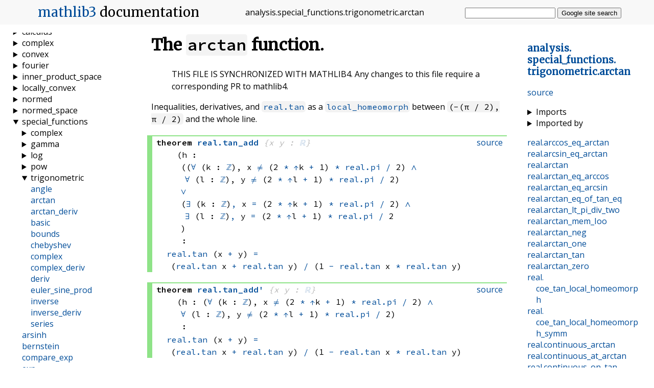

--- FILE ---
content_type: text/html; charset=utf-8
request_url: https://leanprover-community.github.io/mathlib_docs/analysis/special_functions/trigonometric/arctan.html
body_size: 44524
content:
<!DOCTYPE html>
<html lang="en">
<head>
    <link rel="stylesheet" href="https://leanprover-community.github.io/mathlib_docs/style.css">
    <link rel="stylesheet" href="https://leanprover-community.github.io/mathlib_docs/pygments.css">
    <link rel="stylesheet" href="https://leanprover-community.github.io/mathlib_docs/pygments-dark.css">
    <link rel="shortcut icon" href="https://leanprover-community.github.io/mathlib_docs/favicon.ico">
    <title>analysis.special_functions.trigonometric.arctan - mathlib3 docs</title>
    <meta charset="UTF-8">
    <meta name="viewport" content="width=device-width, initial-scale=1">
    <meta name="description" content="The `arctan` function.: “THIS FILE IS SYNCHRONIZED WITH MATHLIB4. Any changes to this file require a corresponding PR to mathlib4. ”Inequalities, derivatives, and `real.tan` as a `local_homeomorph`…" />
    
    <link rel="canonical" href="https://leanprover-community.github.io/mathlib_docs/analysis/special_functions/trigonometric/arctan.html" />
    
    <meta property="og:title" content="analysis.special_functions.trigonometric.arctan - mathlib3 docs">
    <meta property="og:site_name" content="mathlib for Lean 3 - API documentation">
    <meta property="og:description" content="The `arctan` function.: “THIS FILE IS SYNCHRONIZED WITH MATHLIB4. Any changes to this file require a corresponding PR to mathlib4. ”Inequalities, derivatives, and `real.tan` as a `local_homeomorph`…">
    <meta property="og:image" content="https://leanprover-community.github.io/mathlib_docs/meta-og.png">
    <meta name="twitter:card" content="summary">
    <script src="https://leanprover-community.github.io/mathlib_docs/color_scheme.js"></script>
</head>

<body>

<input id="nav_toggle" type="checkbox">

<header>
    <h1><label for="nav_toggle"></label><a href="https://leanprover-community.github.io/lean3">mathlib3</a>
        <span>documentation</span></h1>
    <p class="header_filename break_within"><span class="name">analysis</span>.<span class="name">special_functions</span>.<span class="name">trigonometric</span>.<span class="name">arctan</span></p>
    <form action="https://google.com/search" method="get" id="search_form">
        <input type="hidden" name="sitesearch" value="https://leanprover-community.github.io/mathlib_docs">
        <input type="text" name="q" autocomplete="off">
        <button>Google site search</button>
    </form>
</header>

<nav class="internal_nav">
<h3><a class="break_within" href="#top"><span class="name">analysis</span>.<span class="name">special_functions</span>.<span class="name">trigonometric</span>.<span class="name">arctan</span></a></h3>

<p class="gh_nav_link"><a href="https://github.com/leanprover-community/mathlib/blob/master/src/analysis/special_functions/trigonometric/arctan.lean">source</a></p>

<div class="imports">
    <details>
        <summary>Imports</summary>
        <ul>
            <li><a href="https://leanprover-community.github.io/mathlib_docs/init/default.html">
                init.default</a></li>
        
            <li><a href="https://leanprover-community.github.io/mathlib_docs/analysis/special_functions/trigonometric/complex.html">
                analysis.special_functions.trigonometric.complex</a></li>
        </ul>
    </details>
    <details>
        <summary>Imported by</summary>
        <ul>
            <li><a href="https://leanprover-community.github.io/mathlib_docs/analysis/special_functions/trigonometric/arctan_deriv.html">
                analysis.special_functions.trigonometric.arctan_deriv</a></li>
        
            <li><a href="https://leanprover-community.github.io/mathlib_docs/geometry/euclidean/angle/unoriented/right_angle.html">
                geometry.euclidean.angle.unoriented.right_angle</a></li>
        
            <li><a href="https://leanprover-community.github.io/mathlib_docs/measure_theory/function/special_functions/arctan.html">
                measure_theory.function.special_functions.arctan</a></li>
        </ul>
    </details>
</div>


    <div class="nav_link"><a class="break_within" href="#real.arccos_eq_arctan"><span class="name">real</span>.<span class="name">arccos_eq_arctan</span></a></div>

    <div class="nav_link"><a class="break_within" href="#real.arcsin_eq_arctan"><span class="name">real</span>.<span class="name">arcsin_eq_arctan</span></a></div>

    <div class="nav_link"><a class="break_within" href="#real.arctan"><span class="name">real</span>.<span class="name">arctan</span></a></div>

    <div class="nav_link"><a class="break_within" href="#real.arctan_eq_arccos"><span class="name">real</span>.<span class="name">arctan_eq_arccos</span></a></div>

    <div class="nav_link"><a class="break_within" href="#real.arctan_eq_arcsin"><span class="name">real</span>.<span class="name">arctan_eq_arcsin</span></a></div>

    <div class="nav_link"><a class="break_within" href="#real.arctan_eq_of_tan_eq"><span class="name">real</span>.<span class="name">arctan_eq_of_tan_eq</span></a></div>

    <div class="nav_link"><a class="break_within" href="#real.arctan_lt_pi_div_two"><span class="name">real</span>.<span class="name">arctan_lt_pi_div_two</span></a></div>

    <div class="nav_link"><a class="break_within" href="#real.arctan_mem_Ioo"><span class="name">real</span>.<span class="name">arctan_mem_Ioo</span></a></div>

    <div class="nav_link"><a class="break_within" href="#real.arctan_neg"><span class="name">real</span>.<span class="name">arctan_neg</span></a></div>

    <div class="nav_link"><a class="break_within" href="#real.arctan_one"><span class="name">real</span>.<span class="name">arctan_one</span></a></div>

    <div class="nav_link"><a class="break_within" href="#real.arctan_tan"><span class="name">real</span>.<span class="name">arctan_tan</span></a></div>

    <div class="nav_link"><a class="break_within" href="#real.arctan_zero"><span class="name">real</span>.<span class="name">arctan_zero</span></a></div>

    <div class="nav_link"><a class="break_within" href="#real.coe_tan_local_homeomorph"><span class="name">real</span>.<span class="name">coe_tan_local_homeomorph</span></a></div>

    <div class="nav_link"><a class="break_within" href="#real.coe_tan_local_homeomorph_symm"><span class="name">real</span>.<span class="name">coe_tan_local_homeomorph_symm</span></a></div>

    <div class="nav_link"><a class="break_within" href="#real.continuous_arctan"><span class="name">real</span>.<span class="name">continuous_arctan</span></a></div>

    <div class="nav_link"><a class="break_within" href="#real.continuous_at_arctan"><span class="name">real</span>.<span class="name">continuous_at_arctan</span></a></div>

    <div class="nav_link"><a class="break_within" href="#real.continuous_on_tan"><span class="name">real</span>.<span class="name">continuous_on_tan</span></a></div>

    <div class="nav_link"><a class="break_within" href="#real.continuous_on_tan_Ioo"><span class="name">real</span>.<span class="name">continuous_on_tan_Ioo</span></a></div>

    <div class="nav_link"><a class="break_within" href="#real.continuous_tan"><span class="name">real</span>.<span class="name">continuous_tan</span></a></div>

    <div class="nav_link"><a class="break_within" href="#real.cos_arctan"><span class="name">real</span>.<span class="name">cos_arctan</span></a></div>

    <div class="nav_link"><a class="break_within" href="#real.cos_arctan_pos"><span class="name">real</span>.<span class="name">cos_arctan_pos</span></a></div>

    <div class="nav_link"><a class="break_within" href="#real.cos_sq_arctan"><span class="name">real</span>.<span class="name">cos_sq_arctan</span></a></div>

    <div class="nav_link"><a class="break_within" href="#real.image_tan_Ioo"><span class="name">real</span>.<span class="name">image_tan_Ioo</span></a></div>

    <div class="nav_link"><a class="break_within" href="#real.neg_pi_div_two_lt_arctan"><span class="name">real</span>.<span class="name">neg_pi_div_two_lt_arctan</span></a></div>

    <div class="nav_link"><a class="break_within" href="#real.range_arctan"><span class="name">real</span>.<span class="name">range_arctan</span></a></div>

    <div class="nav_link"><a class="break_within" href="#real.sin_arctan"><span class="name">real</span>.<span class="name">sin_arctan</span></a></div>

    <div class="nav_link"><a class="break_within" href="#real.surj_on_tan"><span class="name">real</span>.<span class="name">surj_on_tan</span></a></div>

    <div class="nav_link"><a class="break_within" href="#real.tan_add"><span class="name">real</span>.<span class="name">tan_add</span></a></div>

    <div class="nav_link"><a class="break_within" href="#real.tan_add'"><span class="name">real</span>.<span class="name">tan_add&#x27;</span></a></div>

    <div class="nav_link"><a class="break_within" href="#real.tan_arctan"><span class="name">real</span>.<span class="name">tan_arctan</span></a></div>

    <div class="nav_link"><a class="break_within" href="#real.tan_eq_zero_iff"><span class="name">real</span>.<span class="name">tan_eq_zero_iff</span></a></div>

    <div class="nav_link"><a class="break_within" href="#real.tan_int_mul_pi_div_two"><span class="name">real</span>.<span class="name">tan_int_mul_pi_div_two</span></a></div>

    <div class="nav_link"><a class="break_within" href="#real.tan_local_homeomorph"><span class="name">real</span>.<span class="name">tan_local_homeomorph</span></a></div>

    <div class="nav_link"><a class="break_within" href="#real.tan_ne_zero_iff"><span class="name">real</span>.<span class="name">tan_ne_zero_iff</span></a></div>

    <div class="nav_link"><a class="break_within" href="#real.tan_order_iso"><span class="name">real</span>.<span class="name">tan_order_iso</span></a></div>

    <div class="nav_link"><a class="break_within" href="#real.tan_surjective"><span class="name">real</span>.<span class="name">tan_surjective</span></a></div>

    <div class="nav_link"><a class="break_within" href="#real.tan_two_mul"><span class="name">real</span>.<span class="name">tan_two_mul</span></a></div>

</nav>

<main>
    <a id="top"></a>
    

    
        <div class="mod_doc">
            <h1 id="the-codearctancode-function" class="markdown-heading">The <code>arctan</code> function. <a class="hover-link" href="#the-codearctancode-function">#</a></h1>
<blockquote>
<p>THIS FILE IS SYNCHRONIZED WITH MATHLIB4.
Any changes to this file require a corresponding PR to mathlib4.</p>
</blockquote>
<p>Inequalities, derivatives,
and <code><a href="https://leanprover-community.github.io/mathlib_docs/data/complex/exponential.html#real.tan">real.tan</a></code> as a <code><a href="https://leanprover-community.github.io/mathlib_docs/topology/local_homeomorph.html#local_homeomorph">local_homeomorph</a></code> between <code>(-(π / 2), π / 2)</code> and the whole line.</p>

        </div>
    

    
        
        
<div class="decl" id="real.tan_add">
<div class="theorem">

<div class="gh_link"><a href="https://github.com/leanprover-community/mathlib/blob/master/src/analysis/special_functions/trigonometric/arctan.lean#L25">source</a></div>



<div class="decl_header">
    


<span class="decl_kind">theorem</span>
<span class="decl_name"><a class="break_within" href="https://leanprover-community.github.io/mathlib_docs/analysis/special_functions/trigonometric/arctan.html#real.tan_add"><span class="name">real</span>.<span class="name">tan_add</span></a></span>

    <span class="impl_arg"><span class="decl_args"><span class="fn">{x y : <a href="https://leanprover-community.github.io/mathlib_docs/data/real/basic.html#real" title="real">ℝ</a>}</span></span></span>
    <span class="decl_args"><span class="fn">(h : <span class="fn"><span class="fn">((<a href="https://leanprover-community.github.io/mathlib_docs/foundational_types.html#pi-types-codeπ-a--α-β-acode" title="forall">∀</a> (k : <a href="https://leanprover-community.github.io/mathlib_docs/init/data/int/basic.html#int" title="int">ℤ</a>), <span class="fn">x <a href="https://leanprover-community.github.io/mathlib_docs/init/logic.html#ne" title="ne">≠</a> <span class="fn"><span class="fn"><span class="fn"><span class="fn">(2 <a href="https://leanprover-community.github.io/mathlib_docs/init/core.html#has_mul.mul" title="has_mul.mul">*</a> <a href="https://leanprover-community.github.io/mathlib_docs/init/coe.html#coe" title="coe">↑</a>k</span> <a href="https://leanprover-community.github.io/mathlib_docs/init/core.html#has_add.add" title="has_add.add">+</a> 1)</span> <a href="https://leanprover-community.github.io/mathlib_docs/init/core.html#has_mul.mul" title="has_mul.mul">*</a> <a href="https://leanprover-community.github.io/mathlib_docs/analysis/special_functions/trigonometric/basic.html#real.pi">real.pi</a></span> <a href="https://leanprover-community.github.io/mathlib_docs/init/core.html#has_div.div" title="has_div.div">/</a> 2)</span></span></span> <a href="https://leanprover-community.github.io/mathlib_docs/init/core.html#and" title="and">∧</a> <span class="fn"><a href="https://leanprover-community.github.io/mathlib_docs/foundational_types.html#pi-types-codeπ-a--α-β-acode" title="forall">∀</a> (l : <a href="https://leanprover-community.github.io/mathlib_docs/init/data/int/basic.html#int" title="int">ℤ</a>), <span class="fn">y <a href="https://leanprover-community.github.io/mathlib_docs/init/logic.html#ne" title="ne">≠</a> <span class="fn"><span class="fn"><span class="fn"><span class="fn">(2 <a href="https://leanprover-community.github.io/mathlib_docs/init/core.html#has_mul.mul" title="has_mul.mul">*</a> <a href="https://leanprover-community.github.io/mathlib_docs/init/coe.html#coe" title="coe">↑</a>l</span> <a href="https://leanprover-community.github.io/mathlib_docs/init/core.html#has_add.add" title="has_add.add">+</a> 1)</span> <a href="https://leanprover-community.github.io/mathlib_docs/init/core.html#has_mul.mul" title="has_mul.mul">*</a> <a href="https://leanprover-community.github.io/mathlib_docs/analysis/special_functions/trigonometric/basic.html#real.pi">real.pi</a></span> <a href="https://leanprover-community.github.io/mathlib_docs/init/core.html#has_div.div" title="has_div.div">/</a> 2)</span></span></span></span> <a href="https://leanprover-community.github.io/mathlib_docs/init/core.html#or" title="or">∨</a> <span class="fn"><span class="fn">(<a href="https://leanprover-community.github.io/mathlib_docs/init/logic.html#Exists" title="Exists">∃</a> (k : <a href="https://leanprover-community.github.io/mathlib_docs/init/data/int/basic.html#int" title="int">ℤ</a>)<a href="https://leanprover-community.github.io/mathlib_docs/init/logic.html#Exists" title="Exists">,</a> <span class="fn">x <a href="https://leanprover-community.github.io/mathlib_docs/init/core.html#eq" title="eq">=</a> <span class="fn"><span class="fn"><span class="fn"><span class="fn">(2 <a href="https://leanprover-community.github.io/mathlib_docs/init/core.html#has_mul.mul" title="has_mul.mul">*</a> <a href="https://leanprover-community.github.io/mathlib_docs/init/coe.html#coe" title="coe">↑</a>k</span> <a href="https://leanprover-community.github.io/mathlib_docs/init/core.html#has_add.add" title="has_add.add">+</a> 1)</span> <a href="https://leanprover-community.github.io/mathlib_docs/init/core.html#has_mul.mul" title="has_mul.mul">*</a> <a href="https://leanprover-community.github.io/mathlib_docs/analysis/special_functions/trigonometric/basic.html#real.pi">real.pi</a></span> <a href="https://leanprover-community.github.io/mathlib_docs/init/core.html#has_div.div" title="has_div.div">/</a> 2)</span></span></span> <a href="https://leanprover-community.github.io/mathlib_docs/init/core.html#and" title="and">∧</a> <span class="fn"><a href="https://leanprover-community.github.io/mathlib_docs/init/logic.html#Exists" title="Exists">∃</a> (l : <a href="https://leanprover-community.github.io/mathlib_docs/init/data/int/basic.html#int" title="int">ℤ</a>)<a href="https://leanprover-community.github.io/mathlib_docs/init/logic.html#Exists" title="Exists">,</a> <span class="fn">y <a href="https://leanprover-community.github.io/mathlib_docs/init/core.html#eq" title="eq">=</a> <span class="fn"><span class="fn"><span class="fn"><span class="fn">(2 <a href="https://leanprover-community.github.io/mathlib_docs/init/core.html#has_mul.mul" title="has_mul.mul">*</a> <a href="https://leanprover-community.github.io/mathlib_docs/init/coe.html#coe" title="coe">↑</a>l</span> <a href="https://leanprover-community.github.io/mathlib_docs/init/core.html#has_add.add" title="has_add.add">+</a> 1)</span> <a href="https://leanprover-community.github.io/mathlib_docs/init/core.html#has_mul.mul" title="has_mul.mul">*</a> <a href="https://leanprover-community.github.io/mathlib_docs/analysis/special_functions/trigonometric/basic.html#real.pi">real.pi</a></span> <a href="https://leanprover-community.github.io/mathlib_docs/init/core.html#has_div.div" title="has_div.div">/</a> 2</span></span></span></span>)</span></span>&nbsp;<span class="decl_args">:</span>
<div class="decl_type"><span class="fn"><span class="fn"><a href="https://leanprover-community.github.io/mathlib_docs/data/complex/exponential.html#real.tan">real.tan</a> <span class="fn">(x <a href="https://leanprover-community.github.io/mathlib_docs/init/core.html#has_add.add" title="has_add.add">+</a> y)</span></span> <a href="https://leanprover-community.github.io/mathlib_docs/init/core.html#eq" title="eq">=</a> <span class="fn"><span class="fn"><span class="fn">(<a href="https://leanprover-community.github.io/mathlib_docs/data/complex/exponential.html#real.tan">real.tan</a> x</span> <a href="https://leanprover-community.github.io/mathlib_docs/init/core.html#has_add.add" title="has_add.add">+</a> <span class="fn"><a href="https://leanprover-community.github.io/mathlib_docs/data/complex/exponential.html#real.tan">real.tan</a> y)</span></span> <a href="https://leanprover-community.github.io/mathlib_docs/init/core.html#has_div.div" title="has_div.div">/</a> <span class="fn">(1 <a href="https://leanprover-community.github.io/mathlib_docs/init/core.html#has_sub.sub" title="has_sub.sub">-</a> <span class="fn"><span class="fn"><a href="https://leanprover-community.github.io/mathlib_docs/data/complex/exponential.html#real.tan">real.tan</a> x</span> <a href="https://leanprover-community.github.io/mathlib_docs/init/core.html#has_mul.mul" title="has_mul.mul">*</a> <span class="fn"><a href="https://leanprover-community.github.io/mathlib_docs/data/complex/exponential.html#real.tan">real.tan</a> y)</span></span></span></span></span></div>
</div>
















</div>
</div>
    

    
        
        
<div class="decl" id="real.tan_add'">
<div class="theorem">

<div class="gh_link"><a href="https://github.com/leanprover-community/mathlib/blob/master/src/analysis/special_functions/trigonometric/arctan.lean#L33">source</a></div>



<div class="decl_header">
    


<span class="decl_kind">theorem</span>
<span class="decl_name"><a class="break_within" href="https://leanprover-community.github.io/mathlib_docs/analysis/special_functions/trigonometric/arctan.html#real.tan_add'"><span class="name">real</span>.<span class="name">tan_add&#x27;</span></a></span>

    <span class="impl_arg"><span class="decl_args"><span class="fn">{x y : <a href="https://leanprover-community.github.io/mathlib_docs/data/real/basic.html#real" title="real">ℝ</a>}</span></span></span>
    <span class="decl_args"><span class="fn">(h : <span class="fn">(<a href="https://leanprover-community.github.io/mathlib_docs/foundational_types.html#pi-types-codeπ-a--α-β-acode" title="forall">∀</a> (k : <a href="https://leanprover-community.github.io/mathlib_docs/init/data/int/basic.html#int" title="int">ℤ</a>), <span class="fn">x <a href="https://leanprover-community.github.io/mathlib_docs/init/logic.html#ne" title="ne">≠</a> <span class="fn"><span class="fn"><span class="fn"><span class="fn">(2 <a href="https://leanprover-community.github.io/mathlib_docs/init/core.html#has_mul.mul" title="has_mul.mul">*</a> <a href="https://leanprover-community.github.io/mathlib_docs/init/coe.html#coe" title="coe">↑</a>k</span> <a href="https://leanprover-community.github.io/mathlib_docs/init/core.html#has_add.add" title="has_add.add">+</a> 1)</span> <a href="https://leanprover-community.github.io/mathlib_docs/init/core.html#has_mul.mul" title="has_mul.mul">*</a> <a href="https://leanprover-community.github.io/mathlib_docs/analysis/special_functions/trigonometric/basic.html#real.pi">real.pi</a></span> <a href="https://leanprover-community.github.io/mathlib_docs/init/core.html#has_div.div" title="has_div.div">/</a> 2)</span></span></span> <a href="https://leanprover-community.github.io/mathlib_docs/init/core.html#and" title="and">∧</a> <span class="fn"><a href="https://leanprover-community.github.io/mathlib_docs/foundational_types.html#pi-types-codeπ-a--α-β-acode" title="forall">∀</a> (l : <a href="https://leanprover-community.github.io/mathlib_docs/init/data/int/basic.html#int" title="int">ℤ</a>), <span class="fn">y <a href="https://leanprover-community.github.io/mathlib_docs/init/logic.html#ne" title="ne">≠</a> <span class="fn"><span class="fn"><span class="fn"><span class="fn">(2 <a href="https://leanprover-community.github.io/mathlib_docs/init/core.html#has_mul.mul" title="has_mul.mul">*</a> <a href="https://leanprover-community.github.io/mathlib_docs/init/coe.html#coe" title="coe">↑</a>l</span> <a href="https://leanprover-community.github.io/mathlib_docs/init/core.html#has_add.add" title="has_add.add">+</a> 1)</span> <a href="https://leanprover-community.github.io/mathlib_docs/init/core.html#has_mul.mul" title="has_mul.mul">*</a> <a href="https://leanprover-community.github.io/mathlib_docs/analysis/special_functions/trigonometric/basic.html#real.pi">real.pi</a></span> <a href="https://leanprover-community.github.io/mathlib_docs/init/core.html#has_div.div" title="has_div.div">/</a> 2</span></span></span>)</span></span>&nbsp;<span class="decl_args">:</span>
<div class="decl_type"><span class="fn"><span class="fn"><a href="https://leanprover-community.github.io/mathlib_docs/data/complex/exponential.html#real.tan">real.tan</a> <span class="fn">(x <a href="https://leanprover-community.github.io/mathlib_docs/init/core.html#has_add.add" title="has_add.add">+</a> y)</span></span> <a href="https://leanprover-community.github.io/mathlib_docs/init/core.html#eq" title="eq">=</a> <span class="fn"><span class="fn"><span class="fn">(<a href="https://leanprover-community.github.io/mathlib_docs/data/complex/exponential.html#real.tan">real.tan</a> x</span> <a href="https://leanprover-community.github.io/mathlib_docs/init/core.html#has_add.add" title="has_add.add">+</a> <span class="fn"><a href="https://leanprover-community.github.io/mathlib_docs/data/complex/exponential.html#real.tan">real.tan</a> y)</span></span> <a href="https://leanprover-community.github.io/mathlib_docs/init/core.html#has_div.div" title="has_div.div">/</a> <span class="fn">(1 <a href="https://leanprover-community.github.io/mathlib_docs/init/core.html#has_sub.sub" title="has_sub.sub">-</a> <span class="fn"><span class="fn"><a href="https://leanprover-community.github.io/mathlib_docs/data/complex/exponential.html#real.tan">real.tan</a> x</span> <a href="https://leanprover-community.github.io/mathlib_docs/init/core.html#has_mul.mul" title="has_mul.mul">*</a> <span class="fn"><a href="https://leanprover-community.github.io/mathlib_docs/data/complex/exponential.html#real.tan">real.tan</a> y)</span></span></span></span></span></div>
</div>
















</div>
</div>
    

    
        
        
<div class="decl" id="real.tan_two_mul">
<div class="theorem">

<div class="gh_link"><a href="https://github.com/leanprover-community/mathlib/blob/master/src/analysis/special_functions/trigonometric/arctan.lean#L38">source</a></div>



<div class="decl_header">
    


<span class="decl_kind">theorem</span>
<span class="decl_name"><a class="break_within" href="https://leanprover-community.github.io/mathlib_docs/analysis/special_functions/trigonometric/arctan.html#real.tan_two_mul"><span class="name">real</span>.<span class="name">tan_two_mul</span></a></span>

    <span class="impl_arg"><span class="decl_args"><span class="fn">{x : <a href="https://leanprover-community.github.io/mathlib_docs/data/real/basic.html#real" title="real">ℝ</a>}</span></span></span>&nbsp;<span class="decl_args">:</span>
<div class="decl_type"><span class="fn"><span class="fn"><a href="https://leanprover-community.github.io/mathlib_docs/data/complex/exponential.html#real.tan">real.tan</a> <span class="fn">(2 <a href="https://leanprover-community.github.io/mathlib_docs/init/core.html#has_mul.mul" title="has_mul.mul">*</a> x)</span></span> <a href="https://leanprover-community.github.io/mathlib_docs/init/core.html#eq" title="eq">=</a> <span class="fn"><span class="fn">2 <a href="https://leanprover-community.github.io/mathlib_docs/init/core.html#has_mul.mul" title="has_mul.mul">*</a> <span class="fn"><a href="https://leanprover-community.github.io/mathlib_docs/data/complex/exponential.html#real.tan">real.tan</a> x</span></span> <a href="https://leanprover-community.github.io/mathlib_docs/init/core.html#has_div.div" title="has_div.div">/</a> <span class="fn">(1 <a href="https://leanprover-community.github.io/mathlib_docs/init/core.html#has_sub.sub" title="has_sub.sub">-</a> <span class="fn"><span class="fn"><a href="https://leanprover-community.github.io/mathlib_docs/data/complex/exponential.html#real.tan">real.tan</a> x</span> <a href="https://leanprover-community.github.io/mathlib_docs/init/core.html#has_pow.pow" title="has_pow.pow">^</a> 2)</span></span></span></span></div>
</div>
















</div>
</div>
    

    
        
        
<div class="decl" id="real.tan_ne_zero_iff">
<div class="theorem">

<div class="gh_link"><a href="https://github.com/leanprover-community/mathlib/blob/master/src/analysis/special_functions/trigonometric/arctan.lean#L43">source</a></div>



<div class="decl_header">
    


<span class="decl_kind">theorem</span>
<span class="decl_name"><a class="break_within" href="https://leanprover-community.github.io/mathlib_docs/analysis/special_functions/trigonometric/arctan.html#real.tan_ne_zero_iff"><span class="name">real</span>.<span class="name">tan_ne_zero_iff</span></a></span>

    <span class="impl_arg"><span class="decl_args"><span class="fn">{θ : <a href="https://leanprover-community.github.io/mathlib_docs/data/real/basic.html#real" title="real">ℝ</a>}</span></span></span>&nbsp;<span class="decl_args">:</span>
<div class="decl_type"><span class="fn"><span class="fn"><span class="fn"><a href="https://leanprover-community.github.io/mathlib_docs/data/complex/exponential.html#real.tan">real.tan</a> θ</span> <a href="https://leanprover-community.github.io/mathlib_docs/init/logic.html#ne" title="ne">≠</a> 0</span> <a href="https://leanprover-community.github.io/mathlib_docs/init/logic.html#iff" title="iff">↔</a> <span class="fn"><a href="https://leanprover-community.github.io/mathlib_docs/foundational_types.html#pi-types-codeπ-a--α-β-acode" title="forall">∀</a> (k : <a href="https://leanprover-community.github.io/mathlib_docs/init/data/int/basic.html#int" title="int">ℤ</a>), <span class="fn">θ <a href="https://leanprover-community.github.io/mathlib_docs/init/logic.html#ne" title="ne">≠</a> <span class="fn"><span class="fn"><a href="https://leanprover-community.github.io/mathlib_docs/init/coe.html#coe" title="coe">↑</a>k <a href="https://leanprover-community.github.io/mathlib_docs/init/core.html#has_mul.mul" title="has_mul.mul">*</a> <a href="https://leanprover-community.github.io/mathlib_docs/analysis/special_functions/trigonometric/basic.html#real.pi">real.pi</a></span> <a href="https://leanprover-community.github.io/mathlib_docs/init/core.html#has_div.div" title="has_div.div">/</a> 2</span></span></span></span></div>
</div>
















</div>
</div>
    

    
        
        
<div class="decl" id="real.tan_eq_zero_iff">
<div class="theorem">

<div class="gh_link"><a href="https://github.com/leanprover-community/mathlib/blob/master/src/analysis/special_functions/trigonometric/arctan.lean#L46">source</a></div>



<div class="decl_header">
    


<span class="decl_kind">theorem</span>
<span class="decl_name"><a class="break_within" href="https://leanprover-community.github.io/mathlib_docs/analysis/special_functions/trigonometric/arctan.html#real.tan_eq_zero_iff"><span class="name">real</span>.<span class="name">tan_eq_zero_iff</span></a></span>

    <span class="impl_arg"><span class="decl_args"><span class="fn">{θ : <a href="https://leanprover-community.github.io/mathlib_docs/data/real/basic.html#real" title="real">ℝ</a>}</span></span></span>&nbsp;<span class="decl_args">:</span>
<div class="decl_type"><span class="fn"><span class="fn"><span class="fn"><a href="https://leanprover-community.github.io/mathlib_docs/data/complex/exponential.html#real.tan">real.tan</a> θ</span> <a href="https://leanprover-community.github.io/mathlib_docs/init/core.html#eq" title="eq">=</a> 0</span> <a href="https://leanprover-community.github.io/mathlib_docs/init/logic.html#iff" title="iff">↔</a> <span class="fn"><a href="https://leanprover-community.github.io/mathlib_docs/init/logic.html#Exists" title="Exists">∃</a> (k : <a href="https://leanprover-community.github.io/mathlib_docs/init/data/int/basic.html#int" title="int">ℤ</a>)<a href="https://leanprover-community.github.io/mathlib_docs/init/logic.html#Exists" title="Exists">,</a> <span class="fn">θ <a href="https://leanprover-community.github.io/mathlib_docs/init/core.html#eq" title="eq">=</a> <span class="fn"><span class="fn"><a href="https://leanprover-community.github.io/mathlib_docs/init/coe.html#coe" title="coe">↑</a>k <a href="https://leanprover-community.github.io/mathlib_docs/init/core.html#has_mul.mul" title="has_mul.mul">*</a> <a href="https://leanprover-community.github.io/mathlib_docs/analysis/special_functions/trigonometric/basic.html#real.pi">real.pi</a></span> <a href="https://leanprover-community.github.io/mathlib_docs/init/core.html#has_div.div" title="has_div.div">/</a> 2</span></span></span></span></div>
</div>
















</div>
</div>
    

    
        
        
<div class="decl" id="real.tan_int_mul_pi_div_two">
<div class="theorem">

<div class="gh_link"><a href="https://github.com/leanprover-community/mathlib/blob/master/src/analysis/special_functions/trigonometric/arctan.lean#L49">source</a></div>



<div class="decl_header">
    


<span class="decl_kind">theorem</span>
<span class="decl_name"><a class="break_within" href="https://leanprover-community.github.io/mathlib_docs/analysis/special_functions/trigonometric/arctan.html#real.tan_int_mul_pi_div_two"><span class="name">real</span>.<span class="name">tan_int_mul_pi_div_two</span></a></span>

    <span class="decl_args"><span class="fn">(n : <a href="https://leanprover-community.github.io/mathlib_docs/init/data/int/basic.html#int" title="int">ℤ</a>)</span></span>&nbsp;<span class="decl_args">:</span>
<div class="decl_type"><span class="fn"><span class="fn"><a href="https://leanprover-community.github.io/mathlib_docs/data/complex/exponential.html#real.tan">real.tan</a> <span class="fn"><span class="fn">(<a href="https://leanprover-community.github.io/mathlib_docs/init/coe.html#coe" title="coe">↑</a>n <a href="https://leanprover-community.github.io/mathlib_docs/init/core.html#has_mul.mul" title="has_mul.mul">*</a> <a href="https://leanprover-community.github.io/mathlib_docs/analysis/special_functions/trigonometric/basic.html#real.pi">real.pi</a></span> <a href="https://leanprover-community.github.io/mathlib_docs/init/core.html#has_div.div" title="has_div.div">/</a> 2)</span></span> <a href="https://leanprover-community.github.io/mathlib_docs/init/core.html#eq" title="eq">=</a> 0</span></div>
</div>
















</div>
</div>
    

    
        
        
<div class="decl" id="real.continuous_on_tan">
<div class="theorem">

<div class="gh_link"><a href="https://github.com/leanprover-community/mathlib/blob/master/src/analysis/special_functions/trigonometric/arctan.lean#L52">source</a></div>



<div class="decl_header">
    


<span class="decl_kind">theorem</span>
<span class="decl_name"><a class="break_within" href="https://leanprover-community.github.io/mathlib_docs/analysis/special_functions/trigonometric/arctan.html#real.continuous_on_tan"><span class="name">real</span>.<span class="name">continuous_on_tan</span></a></span>
&nbsp;<span class="decl_args">:</span>
<div class="decl_type"><span class="fn"><span class="fn"><a href="https://leanprover-community.github.io/mathlib_docs/topology/continuous_on.html#continuous_on">continuous_on</a> <a href="https://leanprover-community.github.io/mathlib_docs/data/complex/exponential.html#real.tan">real.tan</a></span> <span class="fn">{x : <a href="https://leanprover-community.github.io/mathlib_docs/data/real/basic.html#real" title="real">ℝ</a> | <span class="fn"><span class="fn"><a href="https://leanprover-community.github.io/mathlib_docs/data/complex/exponential.html#real.cos">real.cos</a> x</span> <a href="https://leanprover-community.github.io/mathlib_docs/init/logic.html#ne" title="ne">≠</a> 0}</span></span></span></div>
</div>
















</div>
</div>
    

    
        
        
<div class="decl" id="real.continuous_tan">
<div class="theorem">

<div class="gh_link"><a href="https://github.com/leanprover-community/mathlib/blob/master/src/analysis/special_functions/trigonometric/arctan.lean#L61">source</a></div>


    <div class="attributes">@[continuity]</div>


<div class="decl_header">
    


<span class="decl_kind">theorem</span>
<span class="decl_name"><a class="break_within" href="https://leanprover-community.github.io/mathlib_docs/analysis/special_functions/trigonometric/arctan.html#real.continuous_tan"><span class="name">real</span>.<span class="name">continuous_tan</span></a></span>
&nbsp;<span class="decl_args">:</span>
<div class="decl_type"><span class="fn"><a href="https://leanprover-community.github.io/mathlib_docs/topology/basic.html#continuous">continuous</a> <span class="fn">(λ (x : <span class="fn"><a href="https://leanprover-community.github.io/mathlib_docs/init/coe.html#coe_sort" title="coe_sort">↥</a><span class="fn">{x : <a href="https://leanprover-community.github.io/mathlib_docs/data/real/basic.html#real" title="real">ℝ</a> | <span class="fn"><span class="fn"><a href="https://leanprover-community.github.io/mathlib_docs/data/complex/exponential.html#real.cos">real.cos</a> x</span> <a href="https://leanprover-community.github.io/mathlib_docs/init/logic.html#ne" title="ne">≠</a> 0})</span></span></span>, <span class="fn"><a href="https://leanprover-community.github.io/mathlib_docs/data/complex/exponential.html#real.tan">real.tan</a> <a href="https://leanprover-community.github.io/mathlib_docs/init/coe.html#coe" title="coe">↑</a>x)</span></span></span></div>
</div>
















</div>
</div>
    

    
        
        
<div class="decl" id="real.continuous_on_tan_Ioo">
<div class="theorem">

<div class="gh_link"><a href="https://github.com/leanprover-community/mathlib/blob/master/src/analysis/special_functions/trigonometric/arctan.lean#L64">source</a></div>



<div class="decl_header">
    


<span class="decl_kind">theorem</span>
<span class="decl_name"><a class="break_within" href="https://leanprover-community.github.io/mathlib_docs/analysis/special_functions/trigonometric/arctan.html#real.continuous_on_tan_Ioo"><span class="name">real</span>.<span class="name">continuous_on_tan_Ioo</span></a></span>
&nbsp;<span class="decl_args">:</span>
<div class="decl_type"><span class="fn"><span class="fn"><a href="https://leanprover-community.github.io/mathlib_docs/topology/continuous_on.html#continuous_on">continuous_on</a> <a href="https://leanprover-community.github.io/mathlib_docs/data/complex/exponential.html#real.tan">real.tan</a></span> <span class="fn"><span class="fn">(<a href="https://leanprover-community.github.io/mathlib_docs/data/set/intervals/basic.html#set.Ioo">set.Ioo</a> <span class="fn">(<a href="https://leanprover-community.github.io/mathlib_docs/init/core.html#has_neg.neg" title="has_neg.neg">-</a><span class="fn">(<a href="https://leanprover-community.github.io/mathlib_docs/analysis/special_functions/trigonometric/basic.html#real.pi">real.pi</a> <a href="https://leanprover-community.github.io/mathlib_docs/init/core.html#has_div.div" title="has_div.div">/</a> 2))</span></span></span> <span class="fn">(<a href="https://leanprover-community.github.io/mathlib_docs/analysis/special_functions/trigonometric/basic.html#real.pi">real.pi</a> <a href="https://leanprover-community.github.io/mathlib_docs/init/core.html#has_div.div" title="has_div.div">/</a> 2))</span></span></span></div>
</div>
















</div>
</div>
    

    
        
        
<div class="decl" id="real.surj_on_tan">
<div class="theorem">

<div class="gh_link"><a href="https://github.com/leanprover-community/mathlib/blob/master/src/analysis/special_functions/trigonometric/arctan.lean#L85">source</a></div>



<div class="decl_header">
    


<span class="decl_kind">theorem</span>
<span class="decl_name"><a class="break_within" href="https://leanprover-community.github.io/mathlib_docs/analysis/special_functions/trigonometric/arctan.html#real.surj_on_tan"><span class="name">real</span>.<span class="name">surj_on_tan</span></a></span>
&nbsp;<span class="decl_args">:</span>
<div class="decl_type"><span class="fn"><span class="fn"><span class="fn"><a href="https://leanprover-community.github.io/mathlib_docs/data/set/function.html#set.surj_on">set.surj_on</a> <a href="https://leanprover-community.github.io/mathlib_docs/data/complex/exponential.html#real.tan">real.tan</a></span> <span class="fn"><span class="fn">(<a href="https://leanprover-community.github.io/mathlib_docs/data/set/intervals/basic.html#set.Ioo">set.Ioo</a> <span class="fn">(<a href="https://leanprover-community.github.io/mathlib_docs/init/core.html#has_neg.neg" title="has_neg.neg">-</a><span class="fn">(<a href="https://leanprover-community.github.io/mathlib_docs/analysis/special_functions/trigonometric/basic.html#real.pi">real.pi</a> <a href="https://leanprover-community.github.io/mathlib_docs/init/core.html#has_div.div" title="has_div.div">/</a> 2))</span></span></span> <span class="fn">(<a href="https://leanprover-community.github.io/mathlib_docs/analysis/special_functions/trigonometric/basic.html#real.pi">real.pi</a> <a href="https://leanprover-community.github.io/mathlib_docs/init/core.html#has_div.div" title="has_div.div">/</a> 2))</span></span></span> <a href="https://leanprover-community.github.io/mathlib_docs/init/data/set.html#set.univ">set.univ</a></span></div>
</div>
















</div>
</div>
    

    
        
        
<div class="decl" id="real.tan_surjective">
<div class="theorem">

<div class="gh_link"><a href="https://github.com/leanprover-community/mathlib/blob/master/src/analysis/special_functions/trigonometric/arctan.lean#L90">source</a></div>



<div class="decl_header">
    


<span class="decl_kind">theorem</span>
<span class="decl_name"><a class="break_within" href="https://leanprover-community.github.io/mathlib_docs/analysis/special_functions/trigonometric/arctan.html#real.tan_surjective"><span class="name">real</span>.<span class="name">tan_surjective</span></a></span>
&nbsp;<span class="decl_args">:</span>
<div class="decl_type"><span class="fn"><a href="https://leanprover-community.github.io/mathlib_docs/init/function.html#function.surjective">function.surjective</a> <a href="https://leanprover-community.github.io/mathlib_docs/data/complex/exponential.html#real.tan">real.tan</a></span></div>
</div>
















</div>
</div>
    

    
        
        
<div class="decl" id="real.image_tan_Ioo">
<div class="theorem">

<div class="gh_link"><a href="https://github.com/leanprover-community/mathlib/blob/master/src/analysis/special_functions/trigonometric/arctan.lean#L93">source</a></div>



<div class="decl_header">
    


<span class="decl_kind">theorem</span>
<span class="decl_name"><a class="break_within" href="https://leanprover-community.github.io/mathlib_docs/analysis/special_functions/trigonometric/arctan.html#real.image_tan_Ioo"><span class="name">real</span>.<span class="name">image_tan_Ioo</span></a></span>
&nbsp;<span class="decl_args">:</span>
<div class="decl_type"><span class="fn"><span class="fn"><a href="https://leanprover-community.github.io/mathlib_docs/data/complex/exponential.html#real.tan">real.tan</a> <a href="https://leanprover-community.github.io/mathlib_docs/data/set/image.html#set.image" title="set.image">''</a> <span class="fn"><span class="fn"><a href="https://leanprover-community.github.io/mathlib_docs/data/set/intervals/basic.html#set.Ioo">set.Ioo</a> <span class="fn">(<a href="https://leanprover-community.github.io/mathlib_docs/init/core.html#has_neg.neg" title="has_neg.neg">-</a><span class="fn">(<a href="https://leanprover-community.github.io/mathlib_docs/analysis/special_functions/trigonometric/basic.html#real.pi">real.pi</a> <a href="https://leanprover-community.github.io/mathlib_docs/init/core.html#has_div.div" title="has_div.div">/</a> 2))</span></span></span> <span class="fn">(<a href="https://leanprover-community.github.io/mathlib_docs/analysis/special_functions/trigonometric/basic.html#real.pi">real.pi</a> <a href="https://leanprover-community.github.io/mathlib_docs/init/core.html#has_div.div" title="has_div.div">/</a> 2)</span></span></span> <a href="https://leanprover-community.github.io/mathlib_docs/init/core.html#eq" title="eq">=</a> <a href="https://leanprover-community.github.io/mathlib_docs/init/data/set.html#set.univ">set.univ</a></span></div>
</div>
















</div>
</div>
    

    
        
        
<div class="decl" id="real.tan_order_iso">
<div class="def noncomputable">

<div class="gh_link"><a href="https://github.com/leanprover-community/mathlib/blob/master/src/analysis/special_functions/trigonometric/arctan.lean#L97">source</a></div>



<div class="decl_header">
    
<span class="decl_noncomputable" title="This definition depends on the noncomputable `real.linear_order`">noncomputable</span>

<span class="decl_kind">def</span>
<span class="decl_name"><a class="break_within" href="https://leanprover-community.github.io/mathlib_docs/analysis/special_functions/trigonometric/arctan.html#real.tan_order_iso"><span class="name">real</span>.<span class="name">tan_order_iso</span></a></span>
&nbsp;<span class="decl_args">:</span>
<div class="decl_type"><span class="fn"><span class="fn"><a href="https://leanprover-community.github.io/mathlib_docs/init/coe.html#coe_sort" title="coe_sort">↥</a><span class="fn"><span class="fn">(<a href="https://leanprover-community.github.io/mathlib_docs/data/set/intervals/basic.html#set.Ioo">set.Ioo</a> <span class="fn">(<a href="https://leanprover-community.github.io/mathlib_docs/init/core.html#has_neg.neg" title="has_neg.neg">-</a><span class="fn">(<a href="https://leanprover-community.github.io/mathlib_docs/analysis/special_functions/trigonometric/basic.html#real.pi">real.pi</a> <a href="https://leanprover-community.github.io/mathlib_docs/init/core.html#has_div.div" title="has_div.div">/</a> 2))</span></span></span> <span class="fn">(<a href="https://leanprover-community.github.io/mathlib_docs/analysis/special_functions/trigonometric/basic.html#real.pi">real.pi</a> <a href="https://leanprover-community.github.io/mathlib_docs/init/core.html#has_div.div" title="has_div.div">/</a> 2))</span></span></span> <a href="https://leanprover-community.github.io/mathlib_docs/order/hom/basic.html#order_iso" title="order_iso">≃o</a> <a href="https://leanprover-community.github.io/mathlib_docs/data/real/basic.html#real" title="real">ℝ</a></span></div>
</div>





<p><code><a href="https://leanprover-community.github.io/mathlib_docs/data/complex/exponential.html#real.tan">real.tan</a></code> as an <code><a href="https://leanprover-community.github.io/mathlib_docs/order/hom/basic.html#order_iso">order_iso</a></code> between <code>(-(π / 2), π / 2)</code> and <code>ℝ</code>.</p>



    <details>
        <summary>Equations</summary>
        <ul class="equations">
            
                <li class="equation"><span class="fn"><a href="https://leanprover-community.github.io/mathlib_docs/analysis/special_functions/trigonometric/arctan.html#real.tan_order_iso">real.tan_order_iso</a> <a href="https://leanprover-community.github.io/mathlib_docs/init/core.html#eq" title="eq">=</a> <span class="fn"><span class="fn"><span class="fn"><span class="fn"><span class="fn">(<a href="https://leanprover-community.github.io/mathlib_docs/order/hom/set.html#strict_mono_on.order_iso">strict_mono_on.order_iso</a> <a href="https://leanprover-community.github.io/mathlib_docs/data/complex/exponential.html#real.tan">real.tan</a></span> <span class="fn"><span class="fn">(<a href="https://leanprover-community.github.io/mathlib_docs/data/set/intervals/basic.html#set.Ioo">set.Ioo</a> <span class="fn">(<a href="https://leanprover-community.github.io/mathlib_docs/init/core.html#has_neg.neg" title="has_neg.neg">-</a><span class="fn">(<a href="https://leanprover-community.github.io/mathlib_docs/analysis/special_functions/trigonometric/basic.html#real.pi">real.pi</a> <a href="https://leanprover-community.github.io/mathlib_docs/init/core.html#has_div.div" title="has_div.div">/</a> 2))</span></span></span> <span class="fn">(<a href="https://leanprover-community.github.io/mathlib_docs/analysis/special_functions/trigonometric/basic.html#real.pi">real.pi</a> <a href="https://leanprover-community.github.io/mathlib_docs/init/core.html#has_div.div" title="has_div.div">/</a> 2))</span></span></span> <a href="https://leanprover-community.github.io/mathlib_docs/analysis/special_functions/trigonometric/basic.html#real.strict_mono_on_tan">real.strict_mono_on_tan</a>)</span>.<a href="https://leanprover-community.github.io/mathlib_docs/order/hom/basic.html#order_iso.trans" title="order_iso.trans">trans</a></span> <span class="fn"><span class="fn"><span class="fn"><span class="fn"><span class="fn">((<a href="https://leanprover-community.github.io/mathlib_docs/order/hom/set.html#order_iso.set_congr">order_iso.set_congr</a> <span class="fn">(<a href="https://leanprover-community.github.io/mathlib_docs/data/complex/exponential.html#real.tan">real.tan</a> <a href="https://leanprover-community.github.io/mathlib_docs/data/set/image.html#set.image" title="set.image">''</a> <span class="fn"><span class="fn"><a href="https://leanprover-community.github.io/mathlib_docs/data/set/intervals/basic.html#set.Ioo">set.Ioo</a> <span class="fn">(<a href="https://leanprover-community.github.io/mathlib_docs/init/core.html#has_neg.neg" title="has_neg.neg">-</a><span class="fn">(<a href="https://leanprover-community.github.io/mathlib_docs/analysis/special_functions/trigonometric/basic.html#real.pi">real.pi</a> <a href="https://leanprover-community.github.io/mathlib_docs/init/core.html#has_div.div" title="has_div.div">/</a> 2))</span></span></span> <span class="fn">(<a href="https://leanprover-community.github.io/mathlib_docs/analysis/special_functions/trigonometric/basic.html#real.pi">real.pi</a> <a href="https://leanprover-community.github.io/mathlib_docs/init/core.html#has_div.div" title="has_div.div">/</a> 2))</span></span></span></span> <a href="https://leanprover-community.github.io/mathlib_docs/init/data/set.html#set.univ">set.univ</a></span> <a href="https://leanprover-community.github.io/mathlib_docs/analysis/special_functions/trigonometric/arctan.html#real.image_tan_Ioo">real.image_tan_Ioo</a>)</span>.<a href="https://leanprover-community.github.io/mathlib_docs/order/hom/basic.html#order_iso.trans" title="order_iso.trans">trans</a></span> <a href="https://leanprover-community.github.io/mathlib_docs/order/hom/set.html#order_iso.set.univ">order_iso.set.univ</a>)</span></span></span></li>
            
        </ul>
    </details>









</div>
</div>
    

    
        
        
<div class="decl" id="real.arctan">
<div class="def noncomputable">

<div class="gh_link"><a href="https://github.com/leanprover-community/mathlib/blob/master/src/analysis/special_functions/trigonometric/arctan.lean#L103">source</a></div>



<div class="decl_header">
    
<span class="decl_noncomputable" title="This definition depends on the noncomputable `real.tan_order_iso`">noncomputable</span>

<span class="decl_kind">def</span>
<span class="decl_name"><a class="break_within" href="https://leanprover-community.github.io/mathlib_docs/analysis/special_functions/trigonometric/arctan.html#real.arctan"><span class="name">real</span>.<span class="name">arctan</span></a></span>

    <span class="decl_args"><span class="fn">(x : <a href="https://leanprover-community.github.io/mathlib_docs/data/real/basic.html#real" title="real">ℝ</a>)</span></span>&nbsp;<span class="decl_args">:</span>
<div class="decl_type"><span class="fn"><a href="https://leanprover-community.github.io/mathlib_docs/data/real/basic.html#real" title="real">ℝ</a></span></div>
</div>





<p>Inverse of the <code>tan</code> function, returns values in the range <code>-π / 2 &lt; arctan x</code> and
<code>arctan x &lt; π / 2</code></p>



    <details>
        <summary>Equations</summary>
        <ul class="equations">
            
                <li class="equation"><span class="fn"><span class="fn"><a href="https://leanprover-community.github.io/mathlib_docs/analysis/special_functions/trigonometric/arctan.html#real.arctan">real.arctan</a> x</span> <a href="https://leanprover-community.github.io/mathlib_docs/init/core.html#eq" title="eq">=</a> <span class="fn"><a href="https://leanprover-community.github.io/mathlib_docs/init/coe.html#coe" title="coe">↑</a><span class="fn">(<a href="https://leanprover-community.github.io/mathlib_docs/init/coe.html#coe_fn" title="coe_fn">⇑</a>(<a href="https://leanprover-community.github.io/mathlib_docs/analysis/special_functions/trigonometric/arctan.html#real.tan_order_iso">real.tan_order_iso</a>.<a href="https://leanprover-community.github.io/mathlib_docs/order/hom/basic.html#order_iso.symm" title="order_iso.symm">symm</a>) x)</span></span></span></li>
            
        </ul>
    </details>









</div>
</div>
    

    
        
        
<div class="decl" id="real.tan_arctan">
<div class="theorem">

<div class="gh_link"><a href="https://github.com/leanprover-community/mathlib/blob/master/src/analysis/special_functions/trigonometric/arctan.lean#L106">source</a></div>


    <div class="attributes">@[simp]</div>


<div class="decl_header">
    


<span class="decl_kind">theorem</span>
<span class="decl_name"><a class="break_within" href="https://leanprover-community.github.io/mathlib_docs/analysis/special_functions/trigonometric/arctan.html#real.tan_arctan"><span class="name">real</span>.<span class="name">tan_arctan</span></a></span>

    <span class="decl_args"><span class="fn">(x : <a href="https://leanprover-community.github.io/mathlib_docs/data/real/basic.html#real" title="real">ℝ</a>)</span></span>&nbsp;<span class="decl_args">:</span>
<div class="decl_type"><span class="fn"><span class="fn"><a href="https://leanprover-community.github.io/mathlib_docs/data/complex/exponential.html#real.tan">real.tan</a> <span class="fn">(<a href="https://leanprover-community.github.io/mathlib_docs/analysis/special_functions/trigonometric/arctan.html#real.arctan">real.arctan</a> x)</span></span> <a href="https://leanprover-community.github.io/mathlib_docs/init/core.html#eq" title="eq">=</a> x</span></div>
</div>
















</div>
</div>
    

    
        
        
<div class="decl" id="real.arctan_mem_Ioo">
<div class="theorem">

<div class="gh_link"><a href="https://github.com/leanprover-community/mathlib/blob/master/src/analysis/special_functions/trigonometric/arctan.lean#L109">source</a></div>



<div class="decl_header">
    


<span class="decl_kind">theorem</span>
<span class="decl_name"><a class="break_within" href="https://leanprover-community.github.io/mathlib_docs/analysis/special_functions/trigonometric/arctan.html#real.arctan_mem_Ioo"><span class="name">real</span>.<span class="name">arctan_mem_Ioo</span></a></span>

    <span class="decl_args"><span class="fn">(x : <a href="https://leanprover-community.github.io/mathlib_docs/data/real/basic.html#real" title="real">ℝ</a>)</span></span>&nbsp;<span class="decl_args">:</span>
<div class="decl_type"><span class="fn"><span class="fn"><a href="https://leanprover-community.github.io/mathlib_docs/analysis/special_functions/trigonometric/arctan.html#real.arctan">real.arctan</a> x</span> <a href="https://leanprover-community.github.io/mathlib_docs/init/core.html#has_mem.mem" title="has_mem.mem">∈</a> <span class="fn"><span class="fn"><a href="https://leanprover-community.github.io/mathlib_docs/data/set/intervals/basic.html#set.Ioo">set.Ioo</a> <span class="fn">(<a href="https://leanprover-community.github.io/mathlib_docs/init/core.html#has_neg.neg" title="has_neg.neg">-</a><span class="fn">(<a href="https://leanprover-community.github.io/mathlib_docs/analysis/special_functions/trigonometric/basic.html#real.pi">real.pi</a> <a href="https://leanprover-community.github.io/mathlib_docs/init/core.html#has_div.div" title="has_div.div">/</a> 2))</span></span></span> <span class="fn">(<a href="https://leanprover-community.github.io/mathlib_docs/analysis/special_functions/trigonometric/basic.html#real.pi">real.pi</a> <a href="https://leanprover-community.github.io/mathlib_docs/init/core.html#has_div.div" title="has_div.div">/</a> 2)</span></span></span></div>
</div>
















</div>
</div>
    

    
        
        
<div class="decl" id="real.range_arctan">
<div class="theorem">

<div class="gh_link"><a href="https://github.com/leanprover-community/mathlib/blob/master/src/analysis/special_functions/trigonometric/arctan.lean#L112">source</a></div>


    <div class="attributes">@[simp]</div>


<div class="decl_header">
    


<span class="decl_kind">theorem</span>
<span class="decl_name"><a class="break_within" href="https://leanprover-community.github.io/mathlib_docs/analysis/special_functions/trigonometric/arctan.html#real.range_arctan"><span class="name">real</span>.<span class="name">range_arctan</span></a></span>
&nbsp;<span class="decl_args">:</span>
<div class="decl_type"><span class="fn"><span class="fn"><a href="https://leanprover-community.github.io/mathlib_docs/data/set/image.html#set.range">set.range</a> <a href="https://leanprover-community.github.io/mathlib_docs/analysis/special_functions/trigonometric/arctan.html#real.arctan">real.arctan</a></span> <a href="https://leanprover-community.github.io/mathlib_docs/init/core.html#eq" title="eq">=</a> <span class="fn"><span class="fn"><a href="https://leanprover-community.github.io/mathlib_docs/data/set/intervals/basic.html#set.Ioo">set.Ioo</a> <span class="fn">(<a href="https://leanprover-community.github.io/mathlib_docs/init/core.html#has_neg.neg" title="has_neg.neg">-</a><span class="fn">(<a href="https://leanprover-community.github.io/mathlib_docs/analysis/special_functions/trigonometric/basic.html#real.pi">real.pi</a> <a href="https://leanprover-community.github.io/mathlib_docs/init/core.html#has_div.div" title="has_div.div">/</a> 2))</span></span></span> <span class="fn">(<a href="https://leanprover-community.github.io/mathlib_docs/analysis/special_functions/trigonometric/basic.html#real.pi">real.pi</a> <a href="https://leanprover-community.github.io/mathlib_docs/init/core.html#has_div.div" title="has_div.div">/</a> 2)</span></span></span></div>
</div>
















</div>
</div>
    

    
        
        
<div class="decl" id="real.arctan_tan">
<div class="theorem">

<div class="gh_link"><a href="https://github.com/leanprover-community/mathlib/blob/master/src/analysis/special_functions/trigonometric/arctan.lean#L115">source</a></div>



<div class="decl_header">
    


<span class="decl_kind">theorem</span>
<span class="decl_name"><a class="break_within" href="https://leanprover-community.github.io/mathlib_docs/analysis/special_functions/trigonometric/arctan.html#real.arctan_tan"><span class="name">real</span>.<span class="name">arctan_tan</span></a></span>

    <span class="impl_arg"><span class="decl_args"><span class="fn">{x : <a href="https://leanprover-community.github.io/mathlib_docs/data/real/basic.html#real" title="real">ℝ</a>}</span></span></span>
    <span class="decl_args"><span class="fn">(hx₁ : <span class="fn"><a href="https://leanprover-community.github.io/mathlib_docs/init/core.html#has_neg.neg" title="has_neg.neg">-</a><span class="fn">(<a href="https://leanprover-community.github.io/mathlib_docs/analysis/special_functions/trigonometric/basic.html#real.pi">real.pi</a> <a href="https://leanprover-community.github.io/mathlib_docs/init/core.html#has_div.div" title="has_div.div">/</a> 2)</span></span> <a href="https://leanprover-community.github.io/mathlib_docs/init/core.html#has_lt.lt" title="has_lt.lt"><</a> x)</span></span>
    <span class="decl_args"><span class="fn">(hx₂ : x <a href="https://leanprover-community.github.io/mathlib_docs/init/core.html#has_lt.lt" title="has_lt.lt"><</a> <span class="fn"><a href="https://leanprover-community.github.io/mathlib_docs/analysis/special_functions/trigonometric/basic.html#real.pi">real.pi</a> <a href="https://leanprover-community.github.io/mathlib_docs/init/core.html#has_div.div" title="has_div.div">/</a> 2</span>)</span></span>&nbsp;<span class="decl_args">:</span>
<div class="decl_type"><span class="fn"><span class="fn"><a href="https://leanprover-community.github.io/mathlib_docs/analysis/special_functions/trigonometric/arctan.html#real.arctan">real.arctan</a> <span class="fn">(<a href="https://leanprover-community.github.io/mathlib_docs/data/complex/exponential.html#real.tan">real.tan</a> x)</span></span> <a href="https://leanprover-community.github.io/mathlib_docs/init/core.html#eq" title="eq">=</a> x</span></div>
</div>
















</div>
</div>
    

    
        
        
<div class="decl" id="real.cos_arctan_pos">
<div class="theorem">

<div class="gh_link"><a href="https://github.com/leanprover-community/mathlib/blob/master/src/analysis/special_functions/trigonometric/arctan.lean#L118">source</a></div>



<div class="decl_header">
    


<span class="decl_kind">theorem</span>
<span class="decl_name"><a class="break_within" href="https://leanprover-community.github.io/mathlib_docs/analysis/special_functions/trigonometric/arctan.html#real.cos_arctan_pos"><span class="name">real</span>.<span class="name">cos_arctan_pos</span></a></span>

    <span class="decl_args"><span class="fn">(x : <a href="https://leanprover-community.github.io/mathlib_docs/data/real/basic.html#real" title="real">ℝ</a>)</span></span>&nbsp;<span class="decl_args">:</span>
<div class="decl_type"><span class="fn">0 <a href="https://leanprover-community.github.io/mathlib_docs/init/core.html#has_lt.lt" title="has_lt.lt"><</a> <span class="fn"><a href="https://leanprover-community.github.io/mathlib_docs/data/complex/exponential.html#real.cos">real.cos</a> <span class="fn">(<a href="https://leanprover-community.github.io/mathlib_docs/analysis/special_functions/trigonometric/arctan.html#real.arctan">real.arctan</a> x)</span></span></span></div>
</div>
















</div>
</div>
    

    
        
        
<div class="decl" id="real.cos_sq_arctan">
<div class="theorem">

<div class="gh_link"><a href="https://github.com/leanprover-community/mathlib/blob/master/src/analysis/special_functions/trigonometric/arctan.lean#L121">source</a></div>



<div class="decl_header">
    


<span class="decl_kind">theorem</span>
<span class="decl_name"><a class="break_within" href="https://leanprover-community.github.io/mathlib_docs/analysis/special_functions/trigonometric/arctan.html#real.cos_sq_arctan"><span class="name">real</span>.<span class="name">cos_sq_arctan</span></a></span>

    <span class="decl_args"><span class="fn">(x : <a href="https://leanprover-community.github.io/mathlib_docs/data/real/basic.html#real" title="real">ℝ</a>)</span></span>&nbsp;<span class="decl_args">:</span>
<div class="decl_type"><span class="fn"><span class="fn"><span class="fn"><a href="https://leanprover-community.github.io/mathlib_docs/data/complex/exponential.html#real.cos">real.cos</a> <span class="fn">(<a href="https://leanprover-community.github.io/mathlib_docs/analysis/special_functions/trigonometric/arctan.html#real.arctan">real.arctan</a> x)</span></span> <a href="https://leanprover-community.github.io/mathlib_docs/init/core.html#has_pow.pow" title="has_pow.pow">^</a> 2</span> <a href="https://leanprover-community.github.io/mathlib_docs/init/core.html#eq" title="eq">=</a> <span class="fn">1 <a href="https://leanprover-community.github.io/mathlib_docs/init/core.html#has_div.div" title="has_div.div">/</a> <span class="fn">(1 <a href="https://leanprover-community.github.io/mathlib_docs/init/core.html#has_add.add" title="has_add.add">+</a> <span class="fn">x <a href="https://leanprover-community.github.io/mathlib_docs/init/core.html#has_pow.pow" title="has_pow.pow">^</a> 2)</span></span></span></span></div>
</div>
















</div>
</div>
    

    
        
        
<div class="decl" id="real.sin_arctan">
<div class="theorem">

<div class="gh_link"><a href="https://github.com/leanprover-community/mathlib/blob/master/src/analysis/special_functions/trigonometric/arctan.lean#L124">source</a></div>



<div class="decl_header">
    


<span class="decl_kind">theorem</span>
<span class="decl_name"><a class="break_within" href="https://leanprover-community.github.io/mathlib_docs/analysis/special_functions/trigonometric/arctan.html#real.sin_arctan"><span class="name">real</span>.<span class="name">sin_arctan</span></a></span>

    <span class="decl_args"><span class="fn">(x : <a href="https://leanprover-community.github.io/mathlib_docs/data/real/basic.html#real" title="real">ℝ</a>)</span></span>&nbsp;<span class="decl_args">:</span>
<div class="decl_type"><span class="fn"><span class="fn"><a href="https://leanprover-community.github.io/mathlib_docs/data/complex/exponential.html#real.sin">real.sin</a> <span class="fn">(<a href="https://leanprover-community.github.io/mathlib_docs/analysis/special_functions/trigonometric/arctan.html#real.arctan">real.arctan</a> x)</span></span> <a href="https://leanprover-community.github.io/mathlib_docs/init/core.html#eq" title="eq">=</a> <span class="fn">x <a href="https://leanprover-community.github.io/mathlib_docs/init/core.html#has_div.div" title="has_div.div">/</a> <span class="fn"><a href="https://leanprover-community.github.io/mathlib_docs/data/real/sqrt.html#real.sqrt" title="real.sqrt">√</a> <span class="fn">(1 <a href="https://leanprover-community.github.io/mathlib_docs/init/core.html#has_add.add" title="has_add.add">+</a> <span class="fn">x <a href="https://leanprover-community.github.io/mathlib_docs/init/core.html#has_pow.pow" title="has_pow.pow">^</a> 2)</span></span></span></span></span></div>
</div>
















</div>
</div>
    

    
        
        
<div class="decl" id="real.cos_arctan">
<div class="theorem">

<div class="gh_link"><a href="https://github.com/leanprover-community/mathlib/blob/master/src/analysis/special_functions/trigonometric/arctan.lean#L127">source</a></div>



<div class="decl_header">
    


<span class="decl_kind">theorem</span>
<span class="decl_name"><a class="break_within" href="https://leanprover-community.github.io/mathlib_docs/analysis/special_functions/trigonometric/arctan.html#real.cos_arctan"><span class="name">real</span>.<span class="name">cos_arctan</span></a></span>

    <span class="decl_args"><span class="fn">(x : <a href="https://leanprover-community.github.io/mathlib_docs/data/real/basic.html#real" title="real">ℝ</a>)</span></span>&nbsp;<span class="decl_args">:</span>
<div class="decl_type"><span class="fn"><span class="fn"><a href="https://leanprover-community.github.io/mathlib_docs/data/complex/exponential.html#real.cos">real.cos</a> <span class="fn">(<a href="https://leanprover-community.github.io/mathlib_docs/analysis/special_functions/trigonometric/arctan.html#real.arctan">real.arctan</a> x)</span></span> <a href="https://leanprover-community.github.io/mathlib_docs/init/core.html#eq" title="eq">=</a> <span class="fn">1 <a href="https://leanprover-community.github.io/mathlib_docs/init/core.html#has_div.div" title="has_div.div">/</a> <span class="fn"><a href="https://leanprover-community.github.io/mathlib_docs/data/real/sqrt.html#real.sqrt" title="real.sqrt">√</a> <span class="fn">(1 <a href="https://leanprover-community.github.io/mathlib_docs/init/core.html#has_add.add" title="has_add.add">+</a> <span class="fn">x <a href="https://leanprover-community.github.io/mathlib_docs/init/core.html#has_pow.pow" title="has_pow.pow">^</a> 2)</span></span></span></span></span></div>
</div>
















</div>
</div>
    

    
        
        
<div class="decl" id="real.arctan_lt_pi_div_two">
<div class="theorem">

<div class="gh_link"><a href="https://github.com/leanprover-community/mathlib/blob/master/src/analysis/special_functions/trigonometric/arctan.lean#L130">source</a></div>



<div class="decl_header">
    


<span class="decl_kind">theorem</span>
<span class="decl_name"><a class="break_within" href="https://leanprover-community.github.io/mathlib_docs/analysis/special_functions/trigonometric/arctan.html#real.arctan_lt_pi_div_two"><span class="name">real</span>.<span class="name">arctan_lt_pi_div_two</span></a></span>

    <span class="decl_args"><span class="fn">(x : <a href="https://leanprover-community.github.io/mathlib_docs/data/real/basic.html#real" title="real">ℝ</a>)</span></span>&nbsp;<span class="decl_args">:</span>
<div class="decl_type"><span class="fn"><span class="fn"><a href="https://leanprover-community.github.io/mathlib_docs/analysis/special_functions/trigonometric/arctan.html#real.arctan">real.arctan</a> x</span> <a href="https://leanprover-community.github.io/mathlib_docs/init/core.html#has_lt.lt" title="has_lt.lt"><</a> <span class="fn"><a href="https://leanprover-community.github.io/mathlib_docs/analysis/special_functions/trigonometric/basic.html#real.pi">real.pi</a> <a href="https://leanprover-community.github.io/mathlib_docs/init/core.html#has_div.div" title="has_div.div">/</a> 2</span></span></div>
</div>
















</div>
</div>
    

    
        
        
<div class="decl" id="real.neg_pi_div_two_lt_arctan">
<div class="theorem">

<div class="gh_link"><a href="https://github.com/leanprover-community/mathlib/blob/master/src/analysis/special_functions/trigonometric/arctan.lean#L133">source</a></div>



<div class="decl_header">
    


<span class="decl_kind">theorem</span>
<span class="decl_name"><a class="break_within" href="https://leanprover-community.github.io/mathlib_docs/analysis/special_functions/trigonometric/arctan.html#real.neg_pi_div_two_lt_arctan"><span class="name">real</span>.<span class="name">neg_pi_div_two_lt_arctan</span></a></span>

    <span class="decl_args"><span class="fn">(x : <a href="https://leanprover-community.github.io/mathlib_docs/data/real/basic.html#real" title="real">ℝ</a>)</span></span>&nbsp;<span class="decl_args">:</span>
<div class="decl_type"><span class="fn"><span class="fn"><a href="https://leanprover-community.github.io/mathlib_docs/init/core.html#has_neg.neg" title="has_neg.neg">-</a><span class="fn">(<a href="https://leanprover-community.github.io/mathlib_docs/analysis/special_functions/trigonometric/basic.html#real.pi">real.pi</a> <a href="https://leanprover-community.github.io/mathlib_docs/init/core.html#has_div.div" title="has_div.div">/</a> 2)</span></span> <a href="https://leanprover-community.github.io/mathlib_docs/init/core.html#has_lt.lt" title="has_lt.lt"><</a> <span class="fn"><a href="https://leanprover-community.github.io/mathlib_docs/analysis/special_functions/trigonometric/arctan.html#real.arctan">real.arctan</a> x</span></span></div>
</div>
















</div>
</div>
    

    
        
        
<div class="decl" id="real.arctan_eq_arcsin">
<div class="theorem">

<div class="gh_link"><a href="https://github.com/leanprover-community/mathlib/blob/master/src/analysis/special_functions/trigonometric/arctan.lean#L136">source</a></div>



<div class="decl_header">
    


<span class="decl_kind">theorem</span>
<span class="decl_name"><a class="break_within" href="https://leanprover-community.github.io/mathlib_docs/analysis/special_functions/trigonometric/arctan.html#real.arctan_eq_arcsin"><span class="name">real</span>.<span class="name">arctan_eq_arcsin</span></a></span>

    <span class="decl_args"><span class="fn">(x : <a href="https://leanprover-community.github.io/mathlib_docs/data/real/basic.html#real" title="real">ℝ</a>)</span></span>&nbsp;<span class="decl_args">:</span>
<div class="decl_type"><span class="fn"><span class="fn"><a href="https://leanprover-community.github.io/mathlib_docs/analysis/special_functions/trigonometric/arctan.html#real.arctan">real.arctan</a> x</span> <a href="https://leanprover-community.github.io/mathlib_docs/init/core.html#eq" title="eq">=</a> <span class="fn"><a href="https://leanprover-community.github.io/mathlib_docs/analysis/special_functions/trigonometric/inverse.html#real.arcsin">real.arcsin</a> <span class="fn">(x <a href="https://leanprover-community.github.io/mathlib_docs/init/core.html#has_div.div" title="has_div.div">/</a> <span class="fn"><a href="https://leanprover-community.github.io/mathlib_docs/data/real/sqrt.html#real.sqrt" title="real.sqrt">√</a> <span class="fn">(1 <a href="https://leanprover-community.github.io/mathlib_docs/init/core.html#has_add.add" title="has_add.add">+</a> <span class="fn">x <a href="https://leanprover-community.github.io/mathlib_docs/init/core.html#has_pow.pow" title="has_pow.pow">^</a> 2))</span></span></span></span></span></span></div>
</div>
















</div>
</div>
    

    
        
        
<div class="decl" id="real.arcsin_eq_arctan">
<div class="theorem">

<div class="gh_link"><a href="https://github.com/leanprover-community/mathlib/blob/master/src/analysis/special_functions/trigonometric/arctan.lean#L139">source</a></div>



<div class="decl_header">
    


<span class="decl_kind">theorem</span>
<span class="decl_name"><a class="break_within" href="https://leanprover-community.github.io/mathlib_docs/analysis/special_functions/trigonometric/arctan.html#real.arcsin_eq_arctan"><span class="name">real</span>.<span class="name">arcsin_eq_arctan</span></a></span>

    <span class="impl_arg"><span class="decl_args"><span class="fn">{x : <a href="https://leanprover-community.github.io/mathlib_docs/data/real/basic.html#real" title="real">ℝ</a>}</span></span></span>
    <span class="decl_args"><span class="fn">(h : x <a href="https://leanprover-community.github.io/mathlib_docs/init/core.html#has_mem.mem" title="has_mem.mem">∈</a> <span class="fn"><span class="fn"><a href="https://leanprover-community.github.io/mathlib_docs/data/set/intervals/basic.html#set.Ioo">set.Ioo</a> (-1)</span> 1</span>)</span></span>&nbsp;<span class="decl_args">:</span>
<div class="decl_type"><span class="fn"><span class="fn"><a href="https://leanprover-community.github.io/mathlib_docs/analysis/special_functions/trigonometric/inverse.html#real.arcsin">real.arcsin</a> x</span> <a href="https://leanprover-community.github.io/mathlib_docs/init/core.html#eq" title="eq">=</a> <span class="fn"><a href="https://leanprover-community.github.io/mathlib_docs/analysis/special_functions/trigonometric/arctan.html#real.arctan">real.arctan</a> <span class="fn">(x <a href="https://leanprover-community.github.io/mathlib_docs/init/core.html#has_div.div" title="has_div.div">/</a> <span class="fn"><a href="https://leanprover-community.github.io/mathlib_docs/data/real/sqrt.html#real.sqrt" title="real.sqrt">√</a> <span class="fn">(1 <a href="https://leanprover-community.github.io/mathlib_docs/init/core.html#has_sub.sub" title="has_sub.sub">-</a> <span class="fn">x <a href="https://leanprover-community.github.io/mathlib_docs/init/core.html#has_pow.pow" title="has_pow.pow">^</a> 2))</span></span></span></span></span></span></div>
</div>
















</div>
</div>
    

    
        
        
<div class="decl" id="real.arctan_zero">
<div class="theorem">

<div class="gh_link"><a href="https://github.com/leanprover-community/mathlib/blob/master/src/analysis/special_functions/trigonometric/arctan.lean#L147">source</a></div>


    <div class="attributes">@[simp]</div>


<div class="decl_header">
    


<span class="decl_kind">theorem</span>
<span class="decl_name"><a class="break_within" href="https://leanprover-community.github.io/mathlib_docs/analysis/special_functions/trigonometric/arctan.html#real.arctan_zero"><span class="name">real</span>.<span class="name">arctan_zero</span></a></span>
&nbsp;<span class="decl_args">:</span>
<div class="decl_type"><span class="fn"><span class="fn"><a href="https://leanprover-community.github.io/mathlib_docs/analysis/special_functions/trigonometric/arctan.html#real.arctan">real.arctan</a> 0</span> <a href="https://leanprover-community.github.io/mathlib_docs/init/core.html#eq" title="eq">=</a> 0</span></div>
</div>
















</div>
</div>
    

    
        
        
<div class="decl" id="real.arctan_eq_of_tan_eq">
<div class="theorem">

<div class="gh_link"><a href="https://github.com/leanprover-community/mathlib/blob/master/src/analysis/special_functions/trigonometric/arctan.lean#L150">source</a></div>



<div class="decl_header">
    


<span class="decl_kind">theorem</span>
<span class="decl_name"><a class="break_within" href="https://leanprover-community.github.io/mathlib_docs/analysis/special_functions/trigonometric/arctan.html#real.arctan_eq_of_tan_eq"><span class="name">real</span>.<span class="name">arctan_eq_of_tan_eq</span></a></span>

    <span class="impl_arg"><span class="decl_args"><span class="fn">{x y : <a href="https://leanprover-community.github.io/mathlib_docs/data/real/basic.html#real" title="real">ℝ</a>}</span></span></span>
    <span class="decl_args"><span class="fn">(h : <span class="fn"><a href="https://leanprover-community.github.io/mathlib_docs/data/complex/exponential.html#real.tan">real.tan</a> x</span> <a href="https://leanprover-community.github.io/mathlib_docs/init/core.html#eq" title="eq">=</a> y)</span></span>
    <span class="decl_args"><span class="fn">(hx : x <a href="https://leanprover-community.github.io/mathlib_docs/init/core.html#has_mem.mem" title="has_mem.mem">∈</a> <span class="fn"><span class="fn"><a href="https://leanprover-community.github.io/mathlib_docs/data/set/intervals/basic.html#set.Ioo">set.Ioo</a> <span class="fn">(<a href="https://leanprover-community.github.io/mathlib_docs/init/core.html#has_neg.neg" title="has_neg.neg">-</a><span class="fn">(<a href="https://leanprover-community.github.io/mathlib_docs/analysis/special_functions/trigonometric/basic.html#real.pi">real.pi</a> <a href="https://leanprover-community.github.io/mathlib_docs/init/core.html#has_div.div" title="has_div.div">/</a> 2))</span></span></span> <span class="fn">(<a href="https://leanprover-community.github.io/mathlib_docs/analysis/special_functions/trigonometric/basic.html#real.pi">real.pi</a> <a href="https://leanprover-community.github.io/mathlib_docs/init/core.html#has_div.div" title="has_div.div">/</a> 2)</span></span>)</span></span>&nbsp;<span class="decl_args">:</span>
<div class="decl_type"><span class="fn"><span class="fn"><a href="https://leanprover-community.github.io/mathlib_docs/analysis/special_functions/trigonometric/arctan.html#real.arctan">real.arctan</a> y</span> <a href="https://leanprover-community.github.io/mathlib_docs/init/core.html#eq" title="eq">=</a> x</span></div>
</div>
















</div>
</div>
    

    
        
        
<div class="decl" id="real.arctan_one">
<div class="theorem">

<div class="gh_link"><a href="https://github.com/leanprover-community/mathlib/blob/master/src/analysis/special_functions/trigonometric/arctan.lean#L154">source</a></div>


    <div class="attributes">@[simp]</div>


<div class="decl_header">
    


<span class="decl_kind">theorem</span>
<span class="decl_name"><a class="break_within" href="https://leanprover-community.github.io/mathlib_docs/analysis/special_functions/trigonometric/arctan.html#real.arctan_one"><span class="name">real</span>.<span class="name">arctan_one</span></a></span>
&nbsp;<span class="decl_args">:</span>
<div class="decl_type"><span class="fn"><span class="fn"><a href="https://leanprover-community.github.io/mathlib_docs/analysis/special_functions/trigonometric/arctan.html#real.arctan">real.arctan</a> 1</span> <a href="https://leanprover-community.github.io/mathlib_docs/init/core.html#eq" title="eq">=</a> <span class="fn"><a href="https://leanprover-community.github.io/mathlib_docs/analysis/special_functions/trigonometric/basic.html#real.pi">real.pi</a> <a href="https://leanprover-community.github.io/mathlib_docs/init/core.html#has_div.div" title="has_div.div">/</a> 4</span></span></div>
</div>
















</div>
</div>
    

    
        
        
<div class="decl" id="real.arctan_neg">
<div class="theorem">

<div class="gh_link"><a href="https://github.com/leanprover-community/mathlib/blob/master/src/analysis/special_functions/trigonometric/arctan.lean#L157">source</a></div>


    <div class="attributes">@[simp]</div>


<div class="decl_header">
    


<span class="decl_kind">theorem</span>
<span class="decl_name"><a class="break_within" href="https://leanprover-community.github.io/mathlib_docs/analysis/special_functions/trigonometric/arctan.html#real.arctan_neg"><span class="name">real</span>.<span class="name">arctan_neg</span></a></span>

    <span class="decl_args"><span class="fn">(x : <a href="https://leanprover-community.github.io/mathlib_docs/data/real/basic.html#real" title="real">ℝ</a>)</span></span>&nbsp;<span class="decl_args">:</span>
<div class="decl_type"><span class="fn"><span class="fn"><a href="https://leanprover-community.github.io/mathlib_docs/analysis/special_functions/trigonometric/arctan.html#real.arctan">real.arctan</a> (<a href="https://leanprover-community.github.io/mathlib_docs/init/core.html#has_neg.neg" title="has_neg.neg">-</a>x)</span> <a href="https://leanprover-community.github.io/mathlib_docs/init/core.html#eq" title="eq">=</a> <span class="fn"><a href="https://leanprover-community.github.io/mathlib_docs/init/core.html#has_neg.neg" title="has_neg.neg">-</a><span class="fn"><a href="https://leanprover-community.github.io/mathlib_docs/analysis/special_functions/trigonometric/arctan.html#real.arctan">real.arctan</a> x</span></span></span></div>
</div>
















</div>
</div>
    

    
        
        
<div class="decl" id="real.arctan_eq_arccos">
<div class="theorem">

<div class="gh_link"><a href="https://github.com/leanprover-community/mathlib/blob/master/src/analysis/special_functions/trigonometric/arctan.lean#L160">source</a></div>



<div class="decl_header">
    


<span class="decl_kind">theorem</span>
<span class="decl_name"><a class="break_within" href="https://leanprover-community.github.io/mathlib_docs/analysis/special_functions/trigonometric/arctan.html#real.arctan_eq_arccos"><span class="name">real</span>.<span class="name">arctan_eq_arccos</span></a></span>

    <span class="impl_arg"><span class="decl_args"><span class="fn">{x : <a href="https://leanprover-community.github.io/mathlib_docs/data/real/basic.html#real" title="real">ℝ</a>}</span></span></span>
    <span class="decl_args"><span class="fn">(h : 0 <a href="https://leanprover-community.github.io/mathlib_docs/init/core.html#has_le.le" title="has_le.le">≤</a> x)</span></span>&nbsp;<span class="decl_args">:</span>
<div class="decl_type"><span class="fn"><span class="fn"><a href="https://leanprover-community.github.io/mathlib_docs/analysis/special_functions/trigonometric/arctan.html#real.arctan">real.arctan</a> x</span> <a href="https://leanprover-community.github.io/mathlib_docs/init/core.html#eq" title="eq">=</a> <span class="fn"><a href="https://leanprover-community.github.io/mathlib_docs/analysis/special_functions/trigonometric/inverse.html#real.arccos">real.arccos</a> <span class="fn"><span class="fn">(<a href="https://leanprover-community.github.io/mathlib_docs/data/real/sqrt.html#real.sqrt" title="real.sqrt">√</a> <span class="fn">(1 <a href="https://leanprover-community.github.io/mathlib_docs/init/core.html#has_add.add" title="has_add.add">+</a> <span class="fn">x <a href="https://leanprover-community.github.io/mathlib_docs/init/core.html#has_pow.pow" title="has_pow.pow">^</a> 2))</span></span></span><a href="https://leanprover-community.github.io/mathlib_docs/init/core.html#has_inv.inv" title="has_inv.inv">⁻¹</a></span></span></span></div>
</div>
















</div>
</div>
    

    
        
        
<div class="decl" id="real.arccos_eq_arctan">
<div class="theorem">

<div class="gh_link"><a href="https://github.com/leanprover-community/mathlib/blob/master/src/analysis/special_functions/trigonometric/arctan.lean#L169">source</a></div>



<div class="decl_header">
    


<span class="decl_kind">theorem</span>
<span class="decl_name"><a class="break_within" href="https://leanprover-community.github.io/mathlib_docs/analysis/special_functions/trigonometric/arctan.html#real.arccos_eq_arctan"><span class="name">real</span>.<span class="name">arccos_eq_arctan</span></a></span>

    <span class="impl_arg"><span class="decl_args"><span class="fn">{x : <a href="https://leanprover-community.github.io/mathlib_docs/data/real/basic.html#real" title="real">ℝ</a>}</span></span></span>
    <span class="decl_args"><span class="fn">(h : 0 <a href="https://leanprover-community.github.io/mathlib_docs/init/core.html#has_lt.lt" title="has_lt.lt"><</a> x)</span></span>&nbsp;<span class="decl_args">:</span>
<div class="decl_type"><span class="fn"><span class="fn"><a href="https://leanprover-community.github.io/mathlib_docs/analysis/special_functions/trigonometric/inverse.html#real.arccos">real.arccos</a> x</span> <a href="https://leanprover-community.github.io/mathlib_docs/init/core.html#eq" title="eq">=</a> <span class="fn"><a href="https://leanprover-community.github.io/mathlib_docs/analysis/special_functions/trigonometric/arctan.html#real.arctan">real.arctan</a> <span class="fn"><span class="fn">(<a href="https://leanprover-community.github.io/mathlib_docs/data/real/sqrt.html#real.sqrt" title="real.sqrt">√</a> <span class="fn">(1 <a href="https://leanprover-community.github.io/mathlib_docs/init/core.html#has_sub.sub" title="has_sub.sub">-</a> <span class="fn">x <a href="https://leanprover-community.github.io/mathlib_docs/init/core.html#has_pow.pow" title="has_pow.pow">^</a> 2)</span></span></span> <a href="https://leanprover-community.github.io/mathlib_docs/init/core.html#has_div.div" title="has_div.div">/</a> x)</span></span></span></div>
</div>
















</div>
</div>
    

    
        
        
<div class="decl" id="real.continuous_arctan">
<div class="theorem">

<div class="gh_link"><a href="https://github.com/leanprover-community/mathlib/blob/master/src/analysis/special_functions/trigonometric/arctan.lean#L180">source</a></div>


    <div class="attributes">@[continuity]</div>


<div class="decl_header">
    


<span class="decl_kind">theorem</span>
<span class="decl_name"><a class="break_within" href="https://leanprover-community.github.io/mathlib_docs/analysis/special_functions/trigonometric/arctan.html#real.continuous_arctan"><span class="name">real</span>.<span class="name">continuous_arctan</span></a></span>
&nbsp;<span class="decl_args">:</span>
<div class="decl_type"><span class="fn"><a href="https://leanprover-community.github.io/mathlib_docs/topology/basic.html#continuous">continuous</a> <a href="https://leanprover-community.github.io/mathlib_docs/analysis/special_functions/trigonometric/arctan.html#real.arctan">real.arctan</a></span></div>
</div>
















</div>
</div>
    

    
        
        
<div class="decl" id="real.continuous_at_arctan">
<div class="theorem">

<div class="gh_link"><a href="https://github.com/leanprover-community/mathlib/blob/master/src/analysis/special_functions/trigonometric/arctan.lean#L183">source</a></div>



<div class="decl_header">
    


<span class="decl_kind">theorem</span>
<span class="decl_name"><a class="break_within" href="https://leanprover-community.github.io/mathlib_docs/analysis/special_functions/trigonometric/arctan.html#real.continuous_at_arctan"><span class="name">real</span>.<span class="name">continuous_at_arctan</span></a></span>

    <span class="impl_arg"><span class="decl_args"><span class="fn">{x : <a href="https://leanprover-community.github.io/mathlib_docs/data/real/basic.html#real" title="real">ℝ</a>}</span></span></span>&nbsp;<span class="decl_args">:</span>
<div class="decl_type"><span class="fn"><span class="fn"><a href="https://leanprover-community.github.io/mathlib_docs/topology/basic.html#continuous_at">continuous_at</a> <a href="https://leanprover-community.github.io/mathlib_docs/analysis/special_functions/trigonometric/arctan.html#real.arctan">real.arctan</a></span> x</span></div>
</div>
















</div>
</div>
    

    
        
        
<div class="decl" id="real.tan_local_homeomorph">
<div class="def noncomputable">

<div class="gh_link"><a href="https://github.com/leanprover-community/mathlib/blob/master/src/analysis/special_functions/trigonometric/arctan.lean#L186">source</a></div>



<div class="decl_header">
    
<span class="decl_noncomputable" title="This definition depends on the noncomputable `real.tan`">noncomputable</span>

<span class="decl_kind">def</span>
<span class="decl_name"><a class="break_within" href="https://leanprover-community.github.io/mathlib_docs/analysis/special_functions/trigonometric/arctan.html#real.tan_local_homeomorph"><span class="name">real</span>.<span class="name">tan_local_homeomorph</span></a></span>
&nbsp;<span class="decl_args">:</span>
<div class="decl_type"><span class="fn"><span class="fn"><a href="https://leanprover-community.github.io/mathlib_docs/topology/local_homeomorph.html#local_homeomorph">local_homeomorph</a> <a href="https://leanprover-community.github.io/mathlib_docs/data/real/basic.html#real" title="real">ℝ</a></span> <a href="https://leanprover-community.github.io/mathlib_docs/data/real/basic.html#real" title="real">ℝ</a></span></div>
</div>





<p><code><a href="https://leanprover-community.github.io/mathlib_docs/data/complex/exponential.html#real.tan">real.tan</a></code> as a <code><a href="https://leanprover-community.github.io/mathlib_docs/topology/local_homeomorph.html#local_homeomorph">local_homeomorph</a></code> between <code>(-(π / 2), π / 2)</code> and the whole line.</p>



    <details>
        <summary>Equations</summary>
        <ul class="equations">
            
                <li class="equation"><span class="fn"><a href="https://leanprover-community.github.io/mathlib_docs/analysis/special_functions/trigonometric/arctan.html#real.tan_local_homeomorph">real.tan_local_homeomorph</a> <a href="https://leanprover-community.github.io/mathlib_docs/init/core.html#eq" title="eq">=</a> <span class="fn"><a href="https://leanprover-community.github.io/mathlib_docs/topology/local_homeomorph.html#local_homeomorph.mk" title="local_homeomorph.mk">{</a><a href="https://leanprover-community.github.io/mathlib_docs/topology/local_homeomorph.html#local_homeomorph.to_local_equiv" title="local_homeomorph.to_local_equiv">to_local_equiv</a> := <span class="fn"><a href="https://leanprover-community.github.io/mathlib_docs/logic/equiv/local_equiv.html#local_equiv.mk" title="local_equiv.mk">{</a><a href="https://leanprover-community.github.io/mathlib_docs/logic/equiv/local_equiv.html#local_equiv.to_fun" title="local_equiv.to_fun">to_fun</a> := <a href="https://leanprover-community.github.io/mathlib_docs/data/complex/exponential.html#real.tan">real.tan</a>, <a href="https://leanprover-community.github.io/mathlib_docs/logic/equiv/local_equiv.html#local_equiv.inv_fun" title="local_equiv.inv_fun">inv_fun</a> := <a href="https://leanprover-community.github.io/mathlib_docs/analysis/special_functions/trigonometric/arctan.html#real.arctan">real.arctan</a>, <a href="https://leanprover-community.github.io/mathlib_docs/logic/equiv/local_equiv.html#local_equiv.source" title="local_equiv.source">source</a> := <span class="fn"><span class="fn"><a href="https://leanprover-community.github.io/mathlib_docs/data/set/intervals/basic.html#set.Ioo">set.Ioo</a> <span class="fn">(<a href="https://leanprover-community.github.io/mathlib_docs/init/core.html#has_neg.neg" title="has_neg.neg">-</a><span class="fn">(<a href="https://leanprover-community.github.io/mathlib_docs/analysis/special_functions/trigonometric/basic.html#real.pi">real.pi</a> <a href="https://leanprover-community.github.io/mathlib_docs/init/core.html#has_div.div" title="has_div.div">/</a> 2))</span></span></span> <span class="fn">(<a href="https://leanprover-community.github.io/mathlib_docs/analysis/special_functions/trigonometric/basic.html#real.pi">real.pi</a> <a href="https://leanprover-community.github.io/mathlib_docs/init/core.html#has_div.div" title="has_div.div">/</a> 2)</span></span>, <a href="https://leanprover-community.github.io/mathlib_docs/logic/equiv/local_equiv.html#local_equiv.target" title="local_equiv.target">target</a> := <span class="fn"><a href="https://leanprover-community.github.io/mathlib_docs/init/data/set.html#set.univ">set.univ</a> <a href="https://leanprover-community.github.io/mathlib_docs/data/real/basic.html#real" title="real">ℝ</a></span>, <a href="https://leanprover-community.github.io/mathlib_docs/logic/equiv/local_equiv.html#local_equiv.map_source'" title="local_equiv.map_source'">map_source'</a> := real.tan_local_homeomorph._proof_1, <a href="https://leanprover-community.github.io/mathlib_docs/logic/equiv/local_equiv.html#local_equiv.map_target'" title="local_equiv.map_target'">map_target'</a> := real.tan_local_homeomorph._proof_2, <a href="https://leanprover-community.github.io/mathlib_docs/logic/equiv/local_equiv.html#local_equiv.left_inv'" title="local_equiv.left_inv'">left_inv'</a> := real.tan_local_homeomorph._proof_3, <a href="https://leanprover-community.github.io/mathlib_docs/logic/equiv/local_equiv.html#local_equiv.right_inv'" title="local_equiv.right_inv'">right_inv'</a> := real.tan_local_homeomorph._proof_4}</span>, <a href="https://leanprover-community.github.io/mathlib_docs/topology/local_homeomorph.html#local_homeomorph.open_source" title="local_homeomorph.open_source">open_source</a> := real.tan_local_homeomorph._proof_5, <a href="https://leanprover-community.github.io/mathlib_docs/topology/local_homeomorph.html#local_homeomorph.open_target" title="local_homeomorph.open_target">open_target</a> := real.tan_local_homeomorph._proof_6, <a href="https://leanprover-community.github.io/mathlib_docs/topology/local_homeomorph.html#local_homeomorph.continuous_to_fun" title="local_homeomorph.continuous_to_fun">continuous_to_fun</a> := <a href="https://leanprover-community.github.io/mathlib_docs/analysis/special_functions/trigonometric/arctan.html#real.continuous_on_tan_Ioo">real.continuous_on_tan_Ioo</a>, <a href="https://leanprover-community.github.io/mathlib_docs/topology/local_homeomorph.html#local_homeomorph.continuous_inv_fun" title="local_homeomorph.continuous_inv_fun">continuous_inv_fun</a> := real.tan_local_homeomorph._proof_7}</span></span></li>
            
        </ul>
    </details>









</div>
</div>
    

    
        
        
<div class="decl" id="real.coe_tan_local_homeomorph">
<div class="theorem">

<div class="gh_link"><a href="https://github.com/leanprover-community/mathlib/blob/master/src/analysis/special_functions/trigonometric/arctan.lean#L200">source</a></div>


    <div class="attributes">@[simp]</div>


<div class="decl_header">
    


<span class="decl_kind">theorem</span>
<span class="decl_name"><a class="break_within" href="https://leanprover-community.github.io/mathlib_docs/analysis/special_functions/trigonometric/arctan.html#real.coe_tan_local_homeomorph"><span class="name">real</span>.<span class="name">coe_tan_local_homeomorph</span></a></span>
&nbsp;<span class="decl_args">:</span>
<div class="decl_type"><span class="fn"><a href="https://leanprover-community.github.io/mathlib_docs/init/coe.html#coe_fn" title="coe_fn">⇑</a><a href="https://leanprover-community.github.io/mathlib_docs/analysis/special_functions/trigonometric/arctan.html#real.tan_local_homeomorph">real.tan_local_homeomorph</a> <a href="https://leanprover-community.github.io/mathlib_docs/init/core.html#eq" title="eq">=</a> <a href="https://leanprover-community.github.io/mathlib_docs/data/complex/exponential.html#real.tan">real.tan</a></span></div>
</div>
















</div>
</div>
    

    
        
        
<div class="decl" id="real.coe_tan_local_homeomorph_symm">
<div class="theorem">

<div class="gh_link"><a href="https://github.com/leanprover-community/mathlib/blob/master/src/analysis/special_functions/trigonometric/arctan.lean#L201">source</a></div>


    <div class="attributes">@[simp]</div>


<div class="decl_header">
    


<span class="decl_kind">theorem</span>
<span class="decl_name"><a class="break_within" href="https://leanprover-community.github.io/mathlib_docs/analysis/special_functions/trigonometric/arctan.html#real.coe_tan_local_homeomorph_symm"><span class="name">real</span>.<span class="name">coe_tan_local_homeomorph_symm</span></a></span>
&nbsp;<span class="decl_args">:</span>
<div class="decl_type"><span class="fn"><a href="https://leanprover-community.github.io/mathlib_docs/init/coe.html#coe_fn" title="coe_fn">⇑</a>(<a href="https://leanprover-community.github.io/mathlib_docs/analysis/special_functions/trigonometric/arctan.html#real.tan_local_homeomorph">real.tan_local_homeomorph</a>.<a href="https://leanprover-community.github.io/mathlib_docs/topology/local_homeomorph.html#local_homeomorph.symm" title="local_homeomorph.symm">symm</a>) <a href="https://leanprover-community.github.io/mathlib_docs/init/core.html#eq" title="eq">=</a> <a href="https://leanprover-community.github.io/mathlib_docs/analysis/special_functions/trigonometric/arctan.html#real.arctan">real.arctan</a></span></div>
</div>
















</div>
</div>
    


</main>

<nav class="nav">
    <h3>General documentation</h3>
<div class="nav_link"><a href="https://leanprover-community.github.io/mathlib_docs/">index</a></div>
<div class="nav_link"><a href="https://leanprover-community.github.io/mathlib_docs/foundational_types.html">foundational types</a></div>
<div class="nav_link"><a href="https://leanprover-community.github.io/mathlib_docs/tactics.html">tactics</a></div>
<div class="nav_link"><a href="https://leanprover-community.github.io/mathlib_docs/commands.html">commands</a></div>
<div class="nav_link"><a href="https://leanprover-community.github.io/mathlib_docs/hole_commands.html">hole commands</a></div>
<div class="nav_link"><a href="https://leanprover-community.github.io/mathlib_docs/attributes.html">attributes</a></div>
<div class="nav_link"><a href="https://leanprover-community.github.io/mathlib_docs/notes.html">notes</a></div>
<div class="nav_link"><a href="https://leanprover-community.github.io/mathlib_docs/references.html">references</a></div>

<h3>Additional documentation</h3>

  <div class="nav_link">
    <a href="https://leanprover-community.github.io/lean3/mathlib-overview.html">mathlib overview</a>
  </div>

  <div class="nav_link">
    <a href="https://leanprover-community.github.io/lean3/extras/tactic_writing.html">tactic writing</a>
  </div>

  <div class="nav_link">
    <a href="https://leanprover-community.github.io/lean3/extras/calc.html">calc mode</a>
  </div>

  <div class="nav_link">
    <a href="https://leanprover-community.github.io/lean3/extras/conv.html">conv mode</a>
  </div>

  <div class="nav_link">
    <a href="https://leanprover-community.github.io/lean3/extras/simp.html">simplification</a>
  </div>

  <div class="nav_link">
    <a href="https://leanprover-community.github.io/lean3/extras/well_founded_recursion.html">well founded recursion</a>
  </div>

  <div class="nav_link">
    <a href="https://leanprover-community.github.io/lean3/contribute/style.html">style guide</a>
  </div>

  <div class="nav_link">
    <a href="https://leanprover-community.github.io/lean3/contribute/doc.html">documentation style guide</a>
  </div>

  <div class="nav_link">
    <a href="https://leanprover-community.github.io/lean3/contribute/naming.html">naming conventions</a>
  </div>


<h3>Library</h3>
        <h4>core</h4>
        
        <details class="nav_sect" data-path="data" >
            <summary>data</summary>
            
        <details class="nav_sect" data-path="data/buffer" >
            <summary>buffer</summary>
            
        <div class="nav_link ">
            <a href="https://leanprover-community.github.io/mathlib_docs/data/buffer/parser.html">parser</a>
        </div>
        </details>
        <div class="nav_link ">
            <a href="https://leanprover-community.github.io/mathlib_docs/data/buffer.html">buffer</a>
        </div>
        <div class="nav_link ">
            <a href="https://leanprover-community.github.io/mathlib_docs/data/dlist.html">dlist</a>
        </div>
        <div class="nav_link ">
            <a href="https://leanprover-community.github.io/mathlib_docs/data/vector.html">vector</a>
        </div>
        </details>
        <details class="nav_sect" data-path="init" >
            <summary>init</summary>
            
        <details class="nav_sect" data-path="init/algebra" >
            <summary>algebra</summary>
            
        <div class="nav_link ">
            <a href="https://leanprover-community.github.io/mathlib_docs/init/algebra/classes.html">classes</a>
        </div>
        <div class="nav_link ">
            <a href="https://leanprover-community.github.io/mathlib_docs/init/algebra/functions.html">functions</a>
        </div>
        <div class="nav_link ">
            <a href="https://leanprover-community.github.io/mathlib_docs/init/algebra/order.html">order</a>
        </div>
        </details>
        <details class="nav_sect" data-path="init/control" >
            <summary>control</summary>
            
        <div class="nav_link ">
            <a href="https://leanprover-community.github.io/mathlib_docs/init/control/alternative.html">alternative</a>
        </div>
        <div class="nav_link ">
            <a href="https://leanprover-community.github.io/mathlib_docs/init/control/applicative.html">applicative</a>
        </div>
        <div class="nav_link ">
            <a href="https://leanprover-community.github.io/mathlib_docs/init/control/combinators.html">combinators</a>
        </div>
        <div class="nav_link ">
            <a href="https://leanprover-community.github.io/mathlib_docs/init/control/except.html">except</a>
        </div>
        <div class="nav_link ">
            <a href="https://leanprover-community.github.io/mathlib_docs/init/control/functor.html">functor</a>
        </div>
        <div class="nav_link ">
            <a href="https://leanprover-community.github.io/mathlib_docs/init/control/id.html">id</a>
        </div>
        <div class="nav_link ">
            <a href="https://leanprover-community.github.io/mathlib_docs/init/control/lawful.html">lawful</a>
        </div>
        <div class="nav_link ">
            <a href="https://leanprover-community.github.io/mathlib_docs/init/control/lift.html">lift</a>
        </div>
        <div class="nav_link ">
            <a href="https://leanprover-community.github.io/mathlib_docs/init/control/monad.html">monad</a>
        </div>
        <div class="nav_link ">
            <a href="https://leanprover-community.github.io/mathlib_docs/init/control/monad_fail.html">monad_fail</a>
        </div>
        <div class="nav_link ">
            <a href="https://leanprover-community.github.io/mathlib_docs/init/control/option.html">option</a>
        </div>
        <div class="nav_link ">
            <a href="https://leanprover-community.github.io/mathlib_docs/init/control/reader.html">reader</a>
        </div>
        <div class="nav_link ">
            <a href="https://leanprover-community.github.io/mathlib_docs/init/control/state.html">state</a>
        </div>
        </details>
        <details class="nav_sect" data-path="init/data" >
            <summary>data</summary>
            
        <details class="nav_sect" data-path="init/data/array" >
            <summary>array</summary>
            
        <div class="nav_link ">
            <a href="https://leanprover-community.github.io/mathlib_docs/init/data/array/basic.html">basic</a>
        </div>
        <div class="nav_link ">
            <a href="https://leanprover-community.github.io/mathlib_docs/init/data/array/slice.html">slice</a>
        </div>
        </details>
        <details class="nav_sect" data-path="init/data/bool" >
            <summary>bool</summary>
            
        <div class="nav_link ">
            <a href="https://leanprover-community.github.io/mathlib_docs/init/data/bool/basic.html">basic</a>
        </div>
        <div class="nav_link ">
            <a href="https://leanprover-community.github.io/mathlib_docs/init/data/bool/lemmas.html">lemmas</a>
        </div>
        </details>
        <details class="nav_sect" data-path="init/data/char" >
            <summary>char</summary>
            
        <div class="nav_link ">
            <a href="https://leanprover-community.github.io/mathlib_docs/init/data/char/basic.html">basic</a>
        </div>
        <div class="nav_link ">
            <a href="https://leanprover-community.github.io/mathlib_docs/init/data/char/classes.html">classes</a>
        </div>
        <div class="nav_link ">
            <a href="https://leanprover-community.github.io/mathlib_docs/init/data/char/lemmas.html">lemmas</a>
        </div>
        </details>
        <details class="nav_sect" data-path="init/data/fin" >
            <summary>fin</summary>
            
        <div class="nav_link ">
            <a href="https://leanprover-community.github.io/mathlib_docs/init/data/fin/basic.html">basic</a>
        </div>
        <div class="nav_link ">
            <a href="https://leanprover-community.github.io/mathlib_docs/init/data/fin/ops.html">ops</a>
        </div>
        </details>
        <details class="nav_sect" data-path="init/data/int" >
            <summary>int</summary>
            
        <div class="nav_link ">
            <a href="https://leanprover-community.github.io/mathlib_docs/init/data/int/basic.html">basic</a>
        </div>
        <div class="nav_link ">
            <a href="https://leanprover-community.github.io/mathlib_docs/init/data/int/bitwise.html">bitwise</a>
        </div>
        <div class="nav_link ">
            <a href="https://leanprover-community.github.io/mathlib_docs/init/data/int/comp_lemmas.html">comp_lemmas</a>
        </div>
        <div class="nav_link ">
            <a href="https://leanprover-community.github.io/mathlib_docs/init/data/int/order.html">order</a>
        </div>
        </details>
        <details class="nav_sect" data-path="init/data/list" >
            <summary>list</summary>
            
        <div class="nav_link ">
            <a href="https://leanprover-community.github.io/mathlib_docs/init/data/list/basic.html">basic</a>
        </div>
        <div class="nav_link ">
            <a href="https://leanprover-community.github.io/mathlib_docs/init/data/list/instances.html">instances</a>
        </div>
        <div class="nav_link ">
            <a href="https://leanprover-community.github.io/mathlib_docs/init/data/list/lemmas.html">lemmas</a>
        </div>
        <div class="nav_link ">
            <a href="https://leanprover-community.github.io/mathlib_docs/init/data/list/qsort.html">qsort</a>
        </div>
        </details>
        <details class="nav_sect" data-path="init/data/nat" >
            <summary>nat</summary>
            
        <div class="nav_link ">
            <a href="https://leanprover-community.github.io/mathlib_docs/init/data/nat/basic.html">basic</a>
        </div>
        <div class="nav_link ">
            <a href="https://leanprover-community.github.io/mathlib_docs/init/data/nat/bitwise.html">bitwise</a>
        </div>
        <div class="nav_link ">
            <a href="https://leanprover-community.github.io/mathlib_docs/init/data/nat/div.html">div</a>
        </div>
        <div class="nav_link ">
            <a href="https://leanprover-community.github.io/mathlib_docs/init/data/nat/gcd.html">gcd</a>
        </div>
        <div class="nav_link ">
            <a href="https://leanprover-community.github.io/mathlib_docs/init/data/nat/lemmas.html">lemmas</a>
        </div>
        </details>
        <details class="nav_sect" data-path="init/data/option" >
            <summary>option</summary>
            
        <div class="nav_link ">
            <a href="https://leanprover-community.github.io/mathlib_docs/init/data/option/basic.html">basic</a>
        </div>
        <div class="nav_link ">
            <a href="https://leanprover-community.github.io/mathlib_docs/init/data/option/instances.html">instances</a>
        </div>
        </details>
        <details class="nav_sect" data-path="init/data/ordering" >
            <summary>ordering</summary>
            
        <div class="nav_link ">
            <a href="https://leanprover-community.github.io/mathlib_docs/init/data/ordering/basic.html">basic</a>
        </div>
        <div class="nav_link ">
            <a href="https://leanprover-community.github.io/mathlib_docs/init/data/ordering/lemmas.html">lemmas</a>
        </div>
        </details>
        <details class="nav_sect" data-path="init/data/sigma" >
            <summary>sigma</summary>
            
        <div class="nav_link ">
            <a href="https://leanprover-community.github.io/mathlib_docs/init/data/sigma/basic.html">basic</a>
        </div>
        <div class="nav_link ">
            <a href="https://leanprover-community.github.io/mathlib_docs/init/data/sigma/lex.html">lex</a>
        </div>
        </details>
        <details class="nav_sect" data-path="init/data/string" >
            <summary>string</summary>
            
        <div class="nav_link ">
            <a href="https://leanprover-community.github.io/mathlib_docs/init/data/string/basic.html">basic</a>
        </div>
        <div class="nav_link ">
            <a href="https://leanprover-community.github.io/mathlib_docs/init/data/string/ops.html">ops</a>
        </div>
        </details>
        <details class="nav_sect" data-path="init/data/subtype" >
            <summary>subtype</summary>
            
        <div class="nav_link ">
            <a href="https://leanprover-community.github.io/mathlib_docs/init/data/subtype/basic.html">basic</a>
        </div>
        <div class="nav_link ">
            <a href="https://leanprover-community.github.io/mathlib_docs/init/data/subtype/instances.html">instances</a>
        </div>
        </details>
        <details class="nav_sect" data-path="init/data/sum" >
            <summary>sum</summary>
            
        <div class="nav_link ">
            <a href="https://leanprover-community.github.io/mathlib_docs/init/data/sum/basic.html">basic</a>
        </div>
        </details>
        <details class="nav_sect" data-path="init/data/unsigned" >
            <summary>unsigned</summary>
            
        <div class="nav_link ">
            <a href="https://leanprover-community.github.io/mathlib_docs/init/data/unsigned/basic.html">basic</a>
        </div>
        <div class="nav_link ">
            <a href="https://leanprover-community.github.io/mathlib_docs/init/data/unsigned/ops.html">ops</a>
        </div>
        </details>
        <div class="nav_link ">
            <a href="https://leanprover-community.github.io/mathlib_docs/init/data/prod.html">prod</a>
        </div>
        <div class="nav_link ">
            <a href="https://leanprover-community.github.io/mathlib_docs/init/data/punit.html">punit</a>
        </div>
        <div class="nav_link ">
            <a href="https://leanprover-community.github.io/mathlib_docs/init/data/quot.html">quot</a>
        </div>
        <div class="nav_link ">
            <a href="https://leanprover-community.github.io/mathlib_docs/init/data/repr.html">repr</a>
        </div>
        <div class="nav_link ">
            <a href="https://leanprover-community.github.io/mathlib_docs/init/data/set.html">set</a>
        </div>
        <div class="nav_link ">
            <a href="https://leanprover-community.github.io/mathlib_docs/init/data/setoid.html">setoid</a>
        </div>
        <div class="nav_link ">
            <a href="https://leanprover-community.github.io/mathlib_docs/init/data/to_string.html">to_string</a>
        </div>
        </details>
        <details class="nav_sect" data-path="init/meta" >
            <summary>meta</summary>
            
        <details class="nav_sect" data-path="init/meta/converter" >
            <summary>converter</summary>
            
        <div class="nav_link ">
            <a href="https://leanprover-community.github.io/mathlib_docs/init/meta/converter/conv.html">conv</a>
        </div>
        <div class="nav_link ">
            <a href="https://leanprover-community.github.io/mathlib_docs/init/meta/converter/interactive.html">interactive</a>
        </div>
        </details>
        <details class="nav_sect" data-path="init/meta/lean" >
            <summary>lean</summary>
            
        <div class="nav_link ">
            <a href="https://leanprover-community.github.io/mathlib_docs/init/meta/lean/parser.html">parser</a>
        </div>
        </details>
        <details class="nav_sect" data-path="init/meta/smt" >
            <summary>smt</summary>
            
        <div class="nav_link ">
            <a href="https://leanprover-community.github.io/mathlib_docs/init/meta/smt/congruence_closure.html">congruence_closure</a>
        </div>
        <div class="nav_link ">
            <a href="https://leanprover-community.github.io/mathlib_docs/init/meta/smt/ematch.html">ematch</a>
        </div>
        <div class="nav_link ">
            <a href="https://leanprover-community.github.io/mathlib_docs/init/meta/smt/interactive.html">interactive</a>
        </div>
        <div class="nav_link ">
            <a href="https://leanprover-community.github.io/mathlib_docs/init/meta/smt/rsimp.html">rsimp</a>
        </div>
        <div class="nav_link ">
            <a href="https://leanprover-community.github.io/mathlib_docs/init/meta/smt/smt_tactic.html">smt_tactic</a>
        </div>
        </details>
        <details class="nav_sect" data-path="init/meta/widget" >
            <summary>widget</summary>
            
        <div class="nav_link ">
            <a href="https://leanprover-community.github.io/mathlib_docs/init/meta/widget/basic.html">basic</a>
        </div>
        <div class="nav_link ">
            <a href="https://leanprover-community.github.io/mathlib_docs/init/meta/widget/html_cmd.html">html_cmd</a>
        </div>
        <div class="nav_link ">
            <a href="https://leanprover-community.github.io/mathlib_docs/init/meta/widget/interactive_expr.html">interactive_expr</a>
        </div>
        <div class="nav_link ">
            <a href="https://leanprover-community.github.io/mathlib_docs/init/meta/widget/replace_save_info.html">replace_save_info</a>
        </div>
        <div class="nav_link ">
            <a href="https://leanprover-community.github.io/mathlib_docs/init/meta/widget/tactic_component.html">tactic_component</a>
        </div>
        </details>
        <div class="nav_link ">
            <a href="https://leanprover-community.github.io/mathlib_docs/init/meta/ac_tactics.html">ac_tactics</a>
        </div>
        <div class="nav_link ">
            <a href="https://leanprover-community.github.io/mathlib_docs/init/meta/async_tactic.html">async_tactic</a>
        </div>
        <div class="nav_link ">
            <a href="https://leanprover-community.github.io/mathlib_docs/init/meta/attribute.html">attribute</a>
        </div>
        <div class="nav_link ">
            <a href="https://leanprover-community.github.io/mathlib_docs/init/meta/backward.html">backward</a>
        </div>
        <div class="nav_link ">
            <a href="https://leanprover-community.github.io/mathlib_docs/init/meta/case_tag.html">case_tag</a>
        </div>
        <div class="nav_link ">
            <a href="https://leanprover-community.github.io/mathlib_docs/init/meta/comp_value_tactics.html">comp_value_tactics</a>
        </div>
        <div class="nav_link ">
            <a href="https://leanprover-community.github.io/mathlib_docs/init/meta/congr_lemma.html">congr_lemma</a>
        </div>
        <div class="nav_link ">
            <a href="https://leanprover-community.github.io/mathlib_docs/init/meta/congr_tactic.html">congr_tactic</a>
        </div>
        <div class="nav_link ">
            <a href="https://leanprover-community.github.io/mathlib_docs/init/meta/constructor_tactic.html">constructor_tactic</a>
        </div>
        <div class="nav_link ">
            <a href="https://leanprover-community.github.io/mathlib_docs/init/meta/contradiction_tactic.html">contradiction_tactic</a>
        </div>
        <div class="nav_link ">
            <a href="https://leanprover-community.github.io/mathlib_docs/init/meta/declaration.html">declaration</a>
        </div>
        <div class="nav_link ">
            <a href="https://leanprover-community.github.io/mathlib_docs/init/meta/derive.html">derive</a>
        </div>
        <div class="nav_link ">
            <a href="https://leanprover-community.github.io/mathlib_docs/init/meta/environment.html">environment</a>
        </div>
        <div class="nav_link ">
            <a href="https://leanprover-community.github.io/mathlib_docs/init/meta/exceptional.html">exceptional</a>
        </div>
        <div class="nav_link ">
            <a href="https://leanprover-community.github.io/mathlib_docs/init/meta/expr.html">expr</a>
        </div>
        <div class="nav_link ">
            <a href="https://leanprover-community.github.io/mathlib_docs/init/meta/expr_address.html">expr_address</a>
        </div>
        <div class="nav_link ">
            <a href="https://leanprover-community.github.io/mathlib_docs/init/meta/feature_search.html">feature_search</a>
        </div>
        <div class="nav_link ">
            <a href="https://leanprover-community.github.io/mathlib_docs/init/meta/float.html">float</a>
        </div>
        <div class="nav_link ">
            <a href="https://leanprover-community.github.io/mathlib_docs/init/meta/format.html">format</a>
        </div>
        <div class="nav_link ">
            <a href="https://leanprover-community.github.io/mathlib_docs/init/meta/fun_info.html">fun_info</a>
        </div>
        <div class="nav_link ">
            <a href="https://leanprover-community.github.io/mathlib_docs/init/meta/has_reflect.html">has_reflect</a>
        </div>
        <div class="nav_link ">
            <a href="https://leanprover-community.github.io/mathlib_docs/init/meta/hole_command.html">hole_command</a>
        </div>
        <div class="nav_link ">
            <a href="https://leanprover-community.github.io/mathlib_docs/init/meta/injection_tactic.html">injection_tactic</a>
        </div>
        <div class="nav_link ">
            <a href="https://leanprover-community.github.io/mathlib_docs/init/meta/instance_cache.html">instance_cache</a>
        </div>
        <div class="nav_link ">
            <a href="https://leanprover-community.github.io/mathlib_docs/init/meta/interaction_monad.html">interaction_monad</a>
        </div>
        <div class="nav_link ">
            <a href="https://leanprover-community.github.io/mathlib_docs/init/meta/interactive.html">interactive</a>
        </div>
        <div class="nav_link ">
            <a href="https://leanprover-community.github.io/mathlib_docs/init/meta/interactive_base.html">interactive_base</a>
        </div>
        <div class="nav_link ">
            <a href="https://leanprover-community.github.io/mathlib_docs/init/meta/json.html">json</a>
        </div>
        <div class="nav_link ">
            <a href="https://leanprover-community.github.io/mathlib_docs/init/meta/level.html">level</a>
        </div>
        <div class="nav_link ">
            <a href="https://leanprover-community.github.io/mathlib_docs/init/meta/local_context.html">local_context</a>
        </div>
        <div class="nav_link ">
            <a href="https://leanprover-community.github.io/mathlib_docs/init/meta/match_tactic.html">match_tactic</a>
        </div>
        <div class="nav_link ">
            <a href="https://leanprover-community.github.io/mathlib_docs/init/meta/mk_dec_eq_instance.html">mk_dec_eq_instance</a>
        </div>
        <div class="nav_link ">
            <a href="https://leanprover-community.github.io/mathlib_docs/init/meta/mk_has_reflect_instance.html">mk_has_reflect_instance</a>
        </div>
        <div class="nav_link ">
            <a href="https://leanprover-community.github.io/mathlib_docs/init/meta/mk_has_sizeof_instance.html">mk_has_sizeof_instance</a>
        </div>
        <div class="nav_link ">
            <a href="https://leanprover-community.github.io/mathlib_docs/init/meta/mk_inhabited_instance.html">mk_inhabited_instance</a>
        </div>
        <div class="nav_link ">
            <a href="https://leanprover-community.github.io/mathlib_docs/init/meta/module_info.html">module_info</a>
        </div>
        <div class="nav_link ">
            <a href="https://leanprover-community.github.io/mathlib_docs/init/meta/name.html">name</a>
        </div>
        <div class="nav_link ">
            <a href="https://leanprover-community.github.io/mathlib_docs/init/meta/occurrences.html">occurrences</a>
        </div>
        <div class="nav_link ">
            <a href="https://leanprover-community.github.io/mathlib_docs/init/meta/options.html">options</a>
        </div>
        <div class="nav_link ">
            <a href="https://leanprover-community.github.io/mathlib_docs/init/meta/pexpr.html">pexpr</a>
        </div>
        <div class="nav_link ">
            <a href="https://leanprover-community.github.io/mathlib_docs/init/meta/rb_map.html">rb_map</a>
        </div>
        <div class="nav_link ">
            <a href="https://leanprover-community.github.io/mathlib_docs/init/meta/rec_util.html">rec_util</a>
        </div>
        <div class="nav_link ">
            <a href="https://leanprover-community.github.io/mathlib_docs/init/meta/ref.html">ref</a>
        </div>
        <div class="nav_link ">
            <a href="https://leanprover-community.github.io/mathlib_docs/init/meta/relation_tactics.html">relation_tactics</a>
        </div>
        <div class="nav_link ">
            <a href="https://leanprover-community.github.io/mathlib_docs/init/meta/rewrite_tactic.html">rewrite_tactic</a>
        </div>
        <div class="nav_link ">
            <a href="https://leanprover-community.github.io/mathlib_docs/init/meta/set_get_option_tactics.html">set_get_option_tactics</a>
        </div>
        <div class="nav_link ">
            <a href="https://leanprover-community.github.io/mathlib_docs/init/meta/simp_tactic.html">simp_tactic</a>
        </div>
        <div class="nav_link ">
            <a href="https://leanprover-community.github.io/mathlib_docs/init/meta/tactic.html">tactic</a>
        </div>
        <div class="nav_link ">
            <a href="https://leanprover-community.github.io/mathlib_docs/init/meta/tagged_format.html">tagged_format</a>
        </div>
        <div class="nav_link ">
            <a href="https://leanprover-community.github.io/mathlib_docs/init/meta/task.html">task</a>
        </div>
        <div class="nav_link ">
            <a href="https://leanprover-community.github.io/mathlib_docs/init/meta/type_context.html">type_context</a>
        </div>
        <div class="nav_link ">
            <a href="https://leanprover-community.github.io/mathlib_docs/init/meta/vm.html">vm</a>
        </div>
        <div class="nav_link ">
            <a href="https://leanprover-community.github.io/mathlib_docs/init/meta/well_founded_tactics.html">well_founded_tactics</a>
        </div>
        </details>
        <div class="nav_link ">
            <a href="https://leanprover-community.github.io/mathlib_docs/init/cc_lemmas.html">cc_lemmas</a>
        </div>
        <div class="nav_link ">
            <a href="https://leanprover-community.github.io/mathlib_docs/init/classical.html">classical</a>
        </div>
        <div class="nav_link ">
            <a href="https://leanprover-community.github.io/mathlib_docs/init/coe.html">coe</a>
        </div>
        <div class="nav_link ">
            <a href="https://leanprover-community.github.io/mathlib_docs/init/core.html">core</a>
        </div>
        <div class="nav_link ">
            <a href="https://leanprover-community.github.io/mathlib_docs/init/default.html">default</a>
        </div>
        <div class="nav_link ">
            <a href="https://leanprover-community.github.io/mathlib_docs/init/function.html">function</a>
        </div>
        <div class="nav_link ">
            <a href="https://leanprover-community.github.io/mathlib_docs/init/funext.html">funext</a>
        </div>
        <div class="nav_link ">
            <a href="https://leanprover-community.github.io/mathlib_docs/init/ite_simp.html">ite_simp</a>
        </div>
        <div class="nav_link ">
            <a href="https://leanprover-community.github.io/mathlib_docs/init/logic.html">logic</a>
        </div>
        <div class="nav_link ">
            <a href="https://leanprover-community.github.io/mathlib_docs/init/propext.html">propext</a>
        </div>
        <div class="nav_link ">
            <a href="https://leanprover-community.github.io/mathlib_docs/init/util.html">util</a>
        </div>
        <div class="nav_link ">
            <a href="https://leanprover-community.github.io/mathlib_docs/init/version.html">version</a>
        </div>
        <div class="nav_link ">
            <a href="https://leanprover-community.github.io/mathlib_docs/init/wf.html">wf</a>
        </div>
        </details>
        <details class="nav_sect" data-path="system" >
            <summary>system</summary>
            
        <div class="nav_link ">
            <a href="https://leanprover-community.github.io/mathlib_docs/system/io.html">io</a>
        </div>
        <div class="nav_link ">
            <a href="https://leanprover-community.github.io/mathlib_docs/system/io_interface.html">io_interface</a>
        </div>
        <div class="nav_link ">
            <a href="https://leanprover-community.github.io/mathlib_docs/system/random.html">random</a>
        </div>
        </details>
        <h4>mathlib</h4>
        
        <details class="nav_sect" data-path="algebra" >
            <summary>algebra</summary>
            
        <details class="nav_sect" data-path="algebra/algebra" >
            <summary>algebra</summary>
            
        <details class="nav_sect" data-path="algebra/algebra/subalgebra" >
            <summary>subalgebra</summary>
            
        <div class="nav_link ">
            <a href="https://leanprover-community.github.io/mathlib_docs/algebra/algebra/subalgebra/basic.html">basic</a>
        </div>
        <div class="nav_link ">
            <a href="https://leanprover-community.github.io/mathlib_docs/algebra/algebra/subalgebra/pointwise.html">pointwise</a>
        </div>
        <div class="nav_link ">
            <a href="https://leanprover-community.github.io/mathlib_docs/algebra/algebra/subalgebra/tower.html">tower</a>
        </div>
        </details>
        <div class="nav_link ">
            <a href="https://leanprover-community.github.io/mathlib_docs/algebra/algebra/basic.html">basic</a>
        </div>
        <div class="nav_link ">
            <a href="https://leanprover-community.github.io/mathlib_docs/algebra/algebra/bilinear.html">bilinear</a>
        </div>
        <div class="nav_link ">
            <a href="https://leanprover-community.github.io/mathlib_docs/algebra/algebra/equiv.html">equiv</a>
        </div>
        <div class="nav_link ">
            <a href="https://leanprover-community.github.io/mathlib_docs/algebra/algebra/hom.html">hom</a>
        </div>
        <div class="nav_link ">
            <a href="https://leanprover-community.github.io/mathlib_docs/algebra/algebra/operations.html">operations</a>
        </div>
        <div class="nav_link ">
            <a href="https://leanprover-community.github.io/mathlib_docs/algebra/algebra/pi.html">pi</a>
        </div>
        <div class="nav_link ">
            <a href="https://leanprover-community.github.io/mathlib_docs/algebra/algebra/prod.html">prod</a>
        </div>
        <div class="nav_link ">
            <a href="https://leanprover-community.github.io/mathlib_docs/algebra/algebra/restrict_scalars.html">restrict_scalars</a>
        </div>
        <div class="nav_link ">
            <a href="https://leanprover-community.github.io/mathlib_docs/algebra/algebra/spectrum.html">spectrum</a>
        </div>
        <div class="nav_link ">
            <a href="https://leanprover-community.github.io/mathlib_docs/algebra/algebra/tower.html">tower</a>
        </div>
        <div class="nav_link ">
            <a href="https://leanprover-community.github.io/mathlib_docs/algebra/algebra/unitization.html">unitization</a>
        </div>
        </details>
        <details class="nav_sect" data-path="algebra/big_operators" >
            <summary>big_operators</summary>
            
        <details class="nav_sect" data-path="algebra/big_operators/multiset" >
            <summary>multiset</summary>
            
        <div class="nav_link ">
            <a href="https://leanprover-community.github.io/mathlib_docs/algebra/big_operators/multiset/basic.html">basic</a>
        </div>
        <div class="nav_link ">
            <a href="https://leanprover-community.github.io/mathlib_docs/algebra/big_operators/multiset/lemmas.html">lemmas</a>
        </div>
        </details>
        <div class="nav_link ">
            <a href="https://leanprover-community.github.io/mathlib_docs/algebra/big_operators/associated.html">associated</a>
        </div>
        <div class="nav_link ">
            <a href="https://leanprover-community.github.io/mathlib_docs/algebra/big_operators/basic.html">basic</a>
        </div>
        <div class="nav_link ">
            <a href="https://leanprover-community.github.io/mathlib_docs/algebra/big_operators/fin.html">fin</a>
        </div>
        <div class="nav_link ">
            <a href="https://leanprover-community.github.io/mathlib_docs/algebra/big_operators/finprod.html">finprod</a>
        </div>
        <div class="nav_link ">
            <a href="https://leanprover-community.github.io/mathlib_docs/algebra/big_operators/finsupp.html">finsupp</a>
        </div>
        <div class="nav_link ">
            <a href="https://leanprover-community.github.io/mathlib_docs/algebra/big_operators/intervals.html">intervals</a>
        </div>
        <div class="nav_link ">
            <a href="https://leanprover-community.github.io/mathlib_docs/algebra/big_operators/nat_antidiagonal.html">nat_antidiagonal</a>
        </div>
        <div class="nav_link ">
            <a href="https://leanprover-community.github.io/mathlib_docs/algebra/big_operators/norm_num.html">norm_num</a>
        </div>
        <div class="nav_link ">
            <a href="https://leanprover-community.github.io/mathlib_docs/algebra/big_operators/option.html">option</a>
        </div>
        <div class="nav_link ">
            <a href="https://leanprover-community.github.io/mathlib_docs/algebra/big_operators/order.html">order</a>
        </div>
        <div class="nav_link ">
            <a href="https://leanprover-community.github.io/mathlib_docs/algebra/big_operators/pi.html">pi</a>
        </div>
        <div class="nav_link ">
            <a href="https://leanprover-community.github.io/mathlib_docs/algebra/big_operators/ring.html">ring</a>
        </div>
        <div class="nav_link ">
            <a href="https://leanprover-community.github.io/mathlib_docs/algebra/big_operators/ring_equiv.html">ring_equiv</a>
        </div>
        </details>
        <details class="nav_sect" data-path="algebra/category" >
            <summary>category</summary>
            
        <details class="nav_sect" data-path="algebra/category/Algebra" >
            <summary>Algebra</summary>
            
        <div class="nav_link ">
            <a href="https://leanprover-community.github.io/mathlib_docs/algebra/category/Algebra/basic.html">basic</a>
        </div>
        <div class="nav_link ">
            <a href="https://leanprover-community.github.io/mathlib_docs/algebra/category/Algebra/limits.html">limits</a>
        </div>
        </details>
        <details class="nav_sect" data-path="algebra/category/Group" >
            <summary>Group</summary>
            
        <div class="nav_link ">
            <a href="https://leanprover-community.github.io/mathlib_docs/algebra/category/Group/Z_Module_equivalence.html">Z_Module_equivalence</a>
        </div>
        <div class="nav_link ">
            <a href="https://leanprover-community.github.io/mathlib_docs/algebra/category/Group/abelian.html">abelian</a>
        </div>
        <div class="nav_link ">
            <a href="https://leanprover-community.github.io/mathlib_docs/algebra/category/Group/adjunctions.html">adjunctions</a>
        </div>
        <div class="nav_link ">
            <a href="https://leanprover-community.github.io/mathlib_docs/algebra/category/Group/basic.html">basic</a>
        </div>
        <div class="nav_link ">
            <a href="https://leanprover-community.github.io/mathlib_docs/algebra/category/Group/biproducts.html">biproducts</a>
        </div>
        <div class="nav_link ">
            <a href="https://leanprover-community.github.io/mathlib_docs/algebra/category/Group/colimits.html">colimits</a>
        </div>
        <div class="nav_link ">
            <a href="https://leanprover-community.github.io/mathlib_docs/algebra/category/Group/epi_mono.html">epi_mono</a>
        </div>
        <div class="nav_link ">
            <a href="https://leanprover-community.github.io/mathlib_docs/algebra/category/Group/equivalence_Group_AddGroup.html">equivalence_Group_AddGroup</a>
        </div>
        <div class="nav_link ">
            <a href="https://leanprover-community.github.io/mathlib_docs/algebra/category/Group/filtered_colimits.html">filtered_colimits</a>
        </div>
        <div class="nav_link ">
            <a href="https://leanprover-community.github.io/mathlib_docs/algebra/category/Group/images.html">images</a>
        </div>
        <div class="nav_link ">
            <a href="https://leanprover-community.github.io/mathlib_docs/algebra/category/Group/injective.html">injective</a>
        </div>
        <div class="nav_link ">
            <a href="https://leanprover-community.github.io/mathlib_docs/algebra/category/Group/limits.html">limits</a>
        </div>
        <div class="nav_link ">
            <a href="https://leanprover-community.github.io/mathlib_docs/algebra/category/Group/preadditive.html">preadditive</a>
        </div>
        <div class="nav_link ">
            <a href="https://leanprover-community.github.io/mathlib_docs/algebra/category/Group/subobject.html">subobject</a>
        </div>
        <div class="nav_link ">
            <a href="https://leanprover-community.github.io/mathlib_docs/algebra/category/Group/zero.html">zero</a>
        </div>
        </details>
        <details class="nav_sect" data-path="algebra/category/Module" >
            <summary>Module</summary>
            
        <details class="nav_sect" data-path="algebra/category/Module/monoidal" >
            <summary>monoidal</summary>
            
        <div class="nav_link ">
            <a href="https://leanprover-community.github.io/mathlib_docs/algebra/category/Module/monoidal/basic.html">basic</a>
        </div>
        <div class="nav_link ">
            <a href="https://leanprover-community.github.io/mathlib_docs/algebra/category/Module/monoidal/closed.html">closed</a>
        </div>
        <div class="nav_link ">
            <a href="https://leanprover-community.github.io/mathlib_docs/algebra/category/Module/monoidal/symmetric.html">symmetric</a>
        </div>
        </details>
        <div class="nav_link ">
            <a href="https://leanprover-community.github.io/mathlib_docs/algebra/category/Module/abelian.html">abelian</a>
        </div>
        <div class="nav_link ">
            <a href="https://leanprover-community.github.io/mathlib_docs/algebra/category/Module/adjunctions.html">adjunctions</a>
        </div>
        <div class="nav_link ">
            <a href="https://leanprover-community.github.io/mathlib_docs/algebra/category/Module/algebra.html">algebra</a>
        </div>
        <div class="nav_link ">
            <a href="https://leanprover-community.github.io/mathlib_docs/algebra/category/Module/basic.html">basic</a>
        </div>
        <div class="nav_link ">
            <a href="https://leanprover-community.github.io/mathlib_docs/algebra/category/Module/biproducts.html">biproducts</a>
        </div>
        <div class="nav_link ">
            <a href="https://leanprover-community.github.io/mathlib_docs/algebra/category/Module/change_of_rings.html">change_of_rings</a>
        </div>
        <div class="nav_link ">
            <a href="https://leanprover-community.github.io/mathlib_docs/algebra/category/Module/colimits.html">colimits</a>
        </div>
        <div class="nav_link ">
            <a href="https://leanprover-community.github.io/mathlib_docs/algebra/category/Module/epi_mono.html">epi_mono</a>
        </div>
        <div class="nav_link ">
            <a href="https://leanprover-community.github.io/mathlib_docs/algebra/category/Module/filtered_colimits.html">filtered_colimits</a>
        </div>
        <div class="nav_link ">
            <a href="https://leanprover-community.github.io/mathlib_docs/algebra/category/Module/images.html">images</a>
        </div>
        <div class="nav_link ">
            <a href="https://leanprover-community.github.io/mathlib_docs/algebra/category/Module/kernels.html">kernels</a>
        </div>
        <div class="nav_link ">
            <a href="https://leanprover-community.github.io/mathlib_docs/algebra/category/Module/limits.html">limits</a>
        </div>
        <div class="nav_link ">
            <a href="https://leanprover-community.github.io/mathlib_docs/algebra/category/Module/products.html">products</a>
        </div>
        <div class="nav_link ">
            <a href="https://leanprover-community.github.io/mathlib_docs/algebra/category/Module/projective.html">projective</a>
        </div>
        <div class="nav_link ">
            <a href="https://leanprover-community.github.io/mathlib_docs/algebra/category/Module/simple.html">simple</a>
        </div>
        <div class="nav_link ">
            <a href="https://leanprover-community.github.io/mathlib_docs/algebra/category/Module/subobject.html">subobject</a>
        </div>
        <div class="nav_link ">
            <a href="https://leanprover-community.github.io/mathlib_docs/algebra/category/Module/tannaka.html">tannaka</a>
        </div>
        </details>
        <details class="nav_sect" data-path="algebra/category/Mon" >
            <summary>Mon</summary>
            
        <div class="nav_link ">
            <a href="https://leanprover-community.github.io/mathlib_docs/algebra/category/Mon/adjunctions.html">adjunctions</a>
        </div>
        <div class="nav_link ">
            <a href="https://leanprover-community.github.io/mathlib_docs/algebra/category/Mon/basic.html">basic</a>
        </div>
        <div class="nav_link ">
            <a href="https://leanprover-community.github.io/mathlib_docs/algebra/category/Mon/colimits.html">colimits</a>
        </div>
        <div class="nav_link ">
            <a href="https://leanprover-community.github.io/mathlib_docs/algebra/category/Mon/filtered_colimits.html">filtered_colimits</a>
        </div>
        <div class="nav_link ">
            <a href="https://leanprover-community.github.io/mathlib_docs/algebra/category/Mon/limits.html">limits</a>
        </div>
        </details>
        <details class="nav_sect" data-path="algebra/category/Ring" >
            <summary>Ring</summary>
            
        <div class="nav_link ">
            <a href="https://leanprover-community.github.io/mathlib_docs/algebra/category/Ring/adjunctions.html">adjunctions</a>
        </div>
        <div class="nav_link ">
            <a href="https://leanprover-community.github.io/mathlib_docs/algebra/category/Ring/basic.html">basic</a>
        </div>
        <div class="nav_link ">
            <a href="https://leanprover-community.github.io/mathlib_docs/algebra/category/Ring/colimits.html">colimits</a>
        </div>
        <div class="nav_link ">
            <a href="https://leanprover-community.github.io/mathlib_docs/algebra/category/Ring/constructions.html">constructions</a>
        </div>
        <div class="nav_link ">
            <a href="https://leanprover-community.github.io/mathlib_docs/algebra/category/Ring/filtered_colimits.html">filtered_colimits</a>
        </div>
        <div class="nav_link ">
            <a href="https://leanprover-community.github.io/mathlib_docs/algebra/category/Ring/instances.html">instances</a>
        </div>
        <div class="nav_link ">
            <a href="https://leanprover-community.github.io/mathlib_docs/algebra/category/Ring/limits.html">limits</a>
        </div>
        </details>
        <details class="nav_sect" data-path="algebra/category/Semigroup" >
            <summary>Semigroup</summary>
            
        <div class="nav_link ">
            <a href="https://leanprover-community.github.io/mathlib_docs/algebra/category/Semigroup/basic.html">basic</a>
        </div>
        </details>
        <details class="nav_sect" data-path="algebra/category/fgModule" >
            <summary>fgModule</summary>
            
        <div class="nav_link ">
            <a href="https://leanprover-community.github.io/mathlib_docs/algebra/category/fgModule/basic.html">basic</a>
        </div>
        <div class="nav_link ">
            <a href="https://leanprover-community.github.io/mathlib_docs/algebra/category/fgModule/limits.html">limits</a>
        </div>
        </details>
        <div class="nav_link ">
            <a href="https://leanprover-community.github.io/mathlib_docs/algebra/category/BoolRing.html">BoolRing</a>
        </div>
        <div class="nav_link ">
            <a href="https://leanprover-community.github.io/mathlib_docs/algebra/category/GroupWithZero.html">GroupWithZero</a>
        </div>
        </details>
        <details class="nav_sect" data-path="algebra/char_p" >
            <summary>char_p</summary>
            
        <div class="nav_link ">
            <a href="https://leanprover-community.github.io/mathlib_docs/algebra/char_p/algebra.html">algebra</a>
        </div>
        <div class="nav_link ">
            <a href="https://leanprover-community.github.io/mathlib_docs/algebra/char_p/basic.html">basic</a>
        </div>
        <div class="nav_link ">
            <a href="https://leanprover-community.github.io/mathlib_docs/algebra/char_p/char_and_card.html">char_and_card</a>
        </div>
        <div class="nav_link ">
            <a href="https://leanprover-community.github.io/mathlib_docs/algebra/char_p/exp_char.html">exp_char</a>
        </div>
        <div class="nav_link ">
            <a href="https://leanprover-community.github.io/mathlib_docs/algebra/char_p/invertible.html">invertible</a>
        </div>
        <div class="nav_link ">
            <a href="https://leanprover-community.github.io/mathlib_docs/algebra/char_p/local_ring.html">local_ring</a>
        </div>
        <div class="nav_link ">
            <a href="https://leanprover-community.github.io/mathlib_docs/algebra/char_p/mixed_char_zero.html">mixed_char_zero</a>
        </div>
        <div class="nav_link ">
            <a href="https://leanprover-community.github.io/mathlib_docs/algebra/char_p/pi.html">pi</a>
        </div>
        <div class="nav_link ">
            <a href="https://leanprover-community.github.io/mathlib_docs/algebra/char_p/quotient.html">quotient</a>
        </div>
        <div class="nav_link ">
            <a href="https://leanprover-community.github.io/mathlib_docs/algebra/char_p/subring.html">subring</a>
        </div>
        <div class="nav_link ">
            <a href="https://leanprover-community.github.io/mathlib_docs/algebra/char_p/two.html">two</a>
        </div>
        </details>
        <details class="nav_sect" data-path="algebra/char_zero" >
            <summary>char_zero</summary>
            
        <div class="nav_link ">
            <a href="https://leanprover-community.github.io/mathlib_docs/algebra/char_zero/defs.html">defs</a>
        </div>
        <div class="nav_link ">
            <a href="https://leanprover-community.github.io/mathlib_docs/algebra/char_zero/infinite.html">infinite</a>
        </div>
        <div class="nav_link ">
            <a href="https://leanprover-community.github.io/mathlib_docs/algebra/char_zero/lemmas.html">lemmas</a>
        </div>
        <div class="nav_link ">
            <a href="https://leanprover-community.github.io/mathlib_docs/algebra/char_zero/quotient.html">quotient</a>
        </div>
        </details>
        <details class="nav_sect" data-path="algebra/continued_fractions" >
            <summary>continued_fractions</summary>
            
        <details class="nav_sect" data-path="algebra/continued_fractions/computation" >
            <summary>computation</summary>
            
        <div class="nav_link ">
            <a href="https://leanprover-community.github.io/mathlib_docs/algebra/continued_fractions/computation/approximation_corollaries.html">approximation_corollaries</a>
        </div>
        <div class="nav_link ">
            <a href="https://leanprover-community.github.io/mathlib_docs/algebra/continued_fractions/computation/approximations.html">approximations</a>
        </div>
        <div class="nav_link ">
            <a href="https://leanprover-community.github.io/mathlib_docs/algebra/continued_fractions/computation/basic.html">basic</a>
        </div>
        <div class="nav_link ">
            <a href="https://leanprover-community.github.io/mathlib_docs/algebra/continued_fractions/computation/correctness_terminating.html">correctness_terminating</a>
        </div>
        <div class="nav_link ">
            <a href="https://leanprover-community.github.io/mathlib_docs/algebra/continued_fractions/computation/terminates_iff_rat.html">terminates_iff_rat</a>
        </div>
        <div class="nav_link ">
            <a href="https://leanprover-community.github.io/mathlib_docs/algebra/continued_fractions/computation/translations.html">translations</a>
        </div>
        </details>
        <div class="nav_link ">
            <a href="https://leanprover-community.github.io/mathlib_docs/algebra/continued_fractions/basic.html">basic</a>
        </div>
        <div class="nav_link ">
            <a href="https://leanprover-community.github.io/mathlib_docs/algebra/continued_fractions/continuants_recurrence.html">continuants_recurrence</a>
        </div>
        <div class="nav_link ">
            <a href="https://leanprover-community.github.io/mathlib_docs/algebra/continued_fractions/convergents_equiv.html">convergents_equiv</a>
        </div>
        <div class="nav_link ">
            <a href="https://leanprover-community.github.io/mathlib_docs/algebra/continued_fractions/terminated_stable.html">terminated_stable</a>
        </div>
        <div class="nav_link ">
            <a href="https://leanprover-community.github.io/mathlib_docs/algebra/continued_fractions/translations.html">translations</a>
        </div>
        </details>
        <details class="nav_sect" data-path="algebra/direct_sum" >
            <summary>direct_sum</summary>
            
        <div class="nav_link ">
            <a href="https://leanprover-community.github.io/mathlib_docs/algebra/direct_sum/algebra.html">algebra</a>
        </div>
        <div class="nav_link ">
            <a href="https://leanprover-community.github.io/mathlib_docs/algebra/direct_sum/basic.html">basic</a>
        </div>
        <div class="nav_link ">
            <a href="https://leanprover-community.github.io/mathlib_docs/algebra/direct_sum/decomposition.html">decomposition</a>
        </div>
        <div class="nav_link ">
            <a href="https://leanprover-community.github.io/mathlib_docs/algebra/direct_sum/finsupp.html">finsupp</a>
        </div>
        <div class="nav_link ">
            <a href="https://leanprover-community.github.io/mathlib_docs/algebra/direct_sum/internal.html">internal</a>
        </div>
        <div class="nav_link ">
            <a href="https://leanprover-community.github.io/mathlib_docs/algebra/direct_sum/module.html">module</a>
        </div>
        <div class="nav_link ">
            <a href="https://leanprover-community.github.io/mathlib_docs/algebra/direct_sum/ring.html">ring</a>
        </div>
        </details>
        <details class="nav_sect" data-path="algebra/divisibility" >
            <summary>divisibility</summary>
            
        <div class="nav_link ">
            <a href="https://leanprover-community.github.io/mathlib_docs/algebra/divisibility/basic.html">basic</a>
        </div>
        <div class="nav_link ">
            <a href="https://leanprover-community.github.io/mathlib_docs/algebra/divisibility/units.html">units</a>
        </div>
        </details>
        <details class="nav_sect" data-path="algebra/euclidean_domain" >
            <summary>euclidean_domain</summary>
            
        <div class="nav_link ">
            <a href="https://leanprover-community.github.io/mathlib_docs/algebra/euclidean_domain/basic.html">basic</a>
        </div>
        <div class="nav_link ">
            <a href="https://leanprover-community.github.io/mathlib_docs/algebra/euclidean_domain/defs.html">defs</a>
        </div>
        <div class="nav_link ">
            <a href="https://leanprover-community.github.io/mathlib_docs/algebra/euclidean_domain/instances.html">instances</a>
        </div>
        </details>
        <details class="nav_sect" data-path="algebra/field" >
            <summary>field</summary>
            
        <div class="nav_link ">
            <a href="https://leanprover-community.github.io/mathlib_docs/algebra/field/basic.html">basic</a>
        </div>
        <div class="nav_link ">
            <a href="https://leanprover-community.github.io/mathlib_docs/algebra/field/defs.html">defs</a>
        </div>
        <div class="nav_link ">
            <a href="https://leanprover-community.github.io/mathlib_docs/algebra/field/opposite.html">opposite</a>
        </div>
        <div class="nav_link ">
            <a href="https://leanprover-community.github.io/mathlib_docs/algebra/field/power.html">power</a>
        </div>
        <div class="nav_link ">
            <a href="https://leanprover-community.github.io/mathlib_docs/algebra/field/ulift.html">ulift</a>
        </div>
        </details>
        <details class="nav_sect" data-path="algebra/free_monoid" >
            <summary>free_monoid</summary>
            
        <div class="nav_link ">
            <a href="https://leanprover-community.github.io/mathlib_docs/algebra/free_monoid/basic.html">basic</a>
        </div>
        <div class="nav_link ">
            <a href="https://leanprover-community.github.io/mathlib_docs/algebra/free_monoid/count.html">count</a>
        </div>
        </details>
        <details class="nav_sect" data-path="algebra/gcd_monoid" >
            <summary>gcd_monoid</summary>
            
        <div class="nav_link ">
            <a href="https://leanprover-community.github.io/mathlib_docs/algebra/gcd_monoid/basic.html">basic</a>
        </div>
        <div class="nav_link ">
            <a href="https://leanprover-community.github.io/mathlib_docs/algebra/gcd_monoid/div.html">div</a>
        </div>
        <div class="nav_link ">
            <a href="https://leanprover-community.github.io/mathlib_docs/algebra/gcd_monoid/finset.html">finset</a>
        </div>
        <div class="nav_link ">
            <a href="https://leanprover-community.github.io/mathlib_docs/algebra/gcd_monoid/integrally_closed.html">integrally_closed</a>
        </div>
        <div class="nav_link ">
            <a href="https://leanprover-community.github.io/mathlib_docs/algebra/gcd_monoid/multiset.html">multiset</a>
        </div>
        </details>
        <details class="nav_sect" data-path="algebra/group" >
            <summary>group</summary>
            
        <details class="nav_sect" data-path="algebra/group/with_one" >
            <summary>with_one</summary>
            
        <div class="nav_link ">
            <a href="https://leanprover-community.github.io/mathlib_docs/algebra/group/with_one/basic.html">basic</a>
        </div>
        <div class="nav_link ">
            <a href="https://leanprover-community.github.io/mathlib_docs/algebra/group/with_one/defs.html">defs</a>
        </div>
        <div class="nav_link ">
            <a href="https://leanprover-community.github.io/mathlib_docs/algebra/group/with_one/units.html">units</a>
        </div>
        </details>
        <div class="nav_link ">
            <a href="https://leanprover-community.github.io/mathlib_docs/algebra/group/basic.html">basic</a>
        </div>
        <div class="nav_link ">
            <a href="https://leanprover-community.github.io/mathlib_docs/algebra/group/commutator.html">commutator</a>
        </div>
        <div class="nav_link ">
            <a href="https://leanprover-community.github.io/mathlib_docs/algebra/group/commute.html">commute</a>
        </div>
        <div class="nav_link ">
            <a href="https://leanprover-community.github.io/mathlib_docs/algebra/group/conj.html">conj</a>
        </div>
        <div class="nav_link ">
            <a href="https://leanprover-community.github.io/mathlib_docs/algebra/group/conj_finite.html">conj_finite</a>
        </div>
        <div class="nav_link ">
            <a href="https://leanprover-community.github.io/mathlib_docs/algebra/group/defs.html">defs</a>
        </div>
        <div class="nav_link ">
            <a href="https://leanprover-community.github.io/mathlib_docs/algebra/group/ext.html">ext</a>
        </div>
        <div class="nav_link ">
            <a href="https://leanprover-community.github.io/mathlib_docs/algebra/group/inj_surj.html">inj_surj</a>
        </div>
        <div class="nav_link ">
            <a href="https://leanprover-community.github.io/mathlib_docs/algebra/group/opposite.html">opposite</a>
        </div>
        <div class="nav_link ">
            <a href="https://leanprover-community.github.io/mathlib_docs/algebra/group/order_synonym.html">order_synonym</a>
        </div>
        <div class="nav_link ">
            <a href="https://leanprover-community.github.io/mathlib_docs/algebra/group/pi.html">pi</a>
        </div>
        <div class="nav_link ">
            <a href="https://leanprover-community.github.io/mathlib_docs/algebra/group/prod.html">prod</a>
        </div>
        <div class="nav_link ">
            <a href="https://leanprover-community.github.io/mathlib_docs/algebra/group/semiconj.html">semiconj</a>
        </div>
        <div class="nav_link ">
            <a href="https://leanprover-community.github.io/mathlib_docs/algebra/group/type_tags.html">type_tags</a>
        </div>
        <div class="nav_link ">
            <a href="https://leanprover-community.github.io/mathlib_docs/algebra/group/ulift.html">ulift</a>
        </div>
        <div class="nav_link ">
            <a href="https://leanprover-community.github.io/mathlib_docs/algebra/group/unique_prods.html">unique_prods</a>
        </div>
        <div class="nav_link ">
            <a href="https://leanprover-community.github.io/mathlib_docs/algebra/group/units.html">units</a>
        </div>
        </details>
        <details class="nav_sect" data-path="algebra/group_power" >
            <summary>group_power</summary>
            
        <div class="nav_link ">
            <a href="https://leanprover-community.github.io/mathlib_docs/algebra/group_power/basic.html">basic</a>
        </div>
        <div class="nav_link ">
            <a href="https://leanprover-community.github.io/mathlib_docs/algebra/group_power/identities.html">identities</a>
        </div>
        <div class="nav_link ">
            <a href="https://leanprover-community.github.io/mathlib_docs/algebra/group_power/lemmas.html">lemmas</a>
        </div>
        <div class="nav_link ">
            <a href="https://leanprover-community.github.io/mathlib_docs/algebra/group_power/order.html">order</a>
        </div>
        <div class="nav_link ">
            <a href="https://leanprover-community.github.io/mathlib_docs/algebra/group_power/ring.html">ring</a>
        </div>
        </details>
        <details class="nav_sect" data-path="algebra/group_ring_action" >
            <summary>group_ring_action</summary>
            
        <div class="nav_link ">
            <a href="https://leanprover-community.github.io/mathlib_docs/algebra/group_ring_action/basic.html">basic</a>
        </div>
        <div class="nav_link ">
            <a href="https://leanprover-community.github.io/mathlib_docs/algebra/group_ring_action/invariant.html">invariant</a>
        </div>
        <div class="nav_link ">
            <a href="https://leanprover-community.github.io/mathlib_docs/algebra/group_ring_action/subobjects.html">subobjects</a>
        </div>
        </details>
        <details class="nav_sect" data-path="algebra/group_with_zero" >
            <summary>group_with_zero</summary>
            
        <details class="nav_sect" data-path="algebra/group_with_zero/units" >
            <summary>units</summary>
            
        <div class="nav_link ">
            <a href="https://leanprover-community.github.io/mathlib_docs/algebra/group_with_zero/units/basic.html">basic</a>
        </div>
        <div class="nav_link ">
            <a href="https://leanprover-community.github.io/mathlib_docs/algebra/group_with_zero/units/lemmas.html">lemmas</a>
        </div>
        </details>
        <div class="nav_link ">
            <a href="https://leanprover-community.github.io/mathlib_docs/algebra/group_with_zero/basic.html">basic</a>
        </div>
        <div class="nav_link ">
            <a href="https://leanprover-community.github.io/mathlib_docs/algebra/group_with_zero/commute.html">commute</a>
        </div>
        <div class="nav_link ">
            <a href="https://leanprover-community.github.io/mathlib_docs/algebra/group_with_zero/defs.html">defs</a>
        </div>
        <div class="nav_link ">
            <a href="https://leanprover-community.github.io/mathlib_docs/algebra/group_with_zero/divisibility.html">divisibility</a>
        </div>
        <div class="nav_link ">
            <a href="https://leanprover-community.github.io/mathlib_docs/algebra/group_with_zero/inj_surj.html">inj_surj</a>
        </div>
        <div class="nav_link ">
            <a href="https://leanprover-community.github.io/mathlib_docs/algebra/group_with_zero/power.html">power</a>
        </div>
        <div class="nav_link ">
            <a href="https://leanprover-community.github.io/mathlib_docs/algebra/group_with_zero/semiconj.html">semiconj</a>
        </div>
        </details>
        <details class="nav_sect" data-path="algebra/hom" >
            <summary>hom</summary>
            
        <details class="nav_sect" data-path="algebra/hom/equiv" >
            <summary>equiv</summary>
            
        <details class="nav_sect" data-path="algebra/hom/equiv/units" >
            <summary>units</summary>
            
        <div class="nav_link ">
            <a href="https://leanprover-community.github.io/mathlib_docs/algebra/hom/equiv/units/basic.html">basic</a>
        </div>
        <div class="nav_link ">
            <a href="https://leanprover-community.github.io/mathlib_docs/algebra/hom/equiv/units/group_with_zero.html">group_with_zero</a>
        </div>
        </details>
        <div class="nav_link ">
            <a href="https://leanprover-community.github.io/mathlib_docs/algebra/hom/equiv/basic.html">basic</a>
        </div>
        <div class="nav_link ">
            <a href="https://leanprover-community.github.io/mathlib_docs/algebra/hom/equiv/type_tags.html">type_tags</a>
        </div>
        </details>
        <div class="nav_link ">
            <a href="https://leanprover-community.github.io/mathlib_docs/algebra/hom/aut.html">aut</a>
        </div>
        <div class="nav_link ">
            <a href="https://leanprover-community.github.io/mathlib_docs/algebra/hom/centroid.html">centroid</a>
        </div>
        <div class="nav_link ">
            <a href="https://leanprover-community.github.io/mathlib_docs/algebra/hom/commute.html">commute</a>
        </div>
        <div class="nav_link ">
            <a href="https://leanprover-community.github.io/mathlib_docs/algebra/hom/embedding.html">embedding</a>
        </div>
        <div class="nav_link ">
            <a href="https://leanprover-community.github.io/mathlib_docs/algebra/hom/freiman.html">freiman</a>
        </div>
        <div class="nav_link ">
            <a href="https://leanprover-community.github.io/mathlib_docs/algebra/hom/group.html">group</a>
        </div>
        <div class="nav_link ">
            <a href="https://leanprover-community.github.io/mathlib_docs/algebra/hom/group_action.html">group_action</a>
        </div>
        <div class="nav_link ">
            <a href="https://leanprover-community.github.io/mathlib_docs/algebra/hom/group_instances.html">group_instances</a>
        </div>
        <div class="nav_link ">
            <a href="https://leanprover-community.github.io/mathlib_docs/algebra/hom/iterate.html">iterate</a>
        </div>
        <div class="nav_link ">
            <a href="https://leanprover-community.github.io/mathlib_docs/algebra/hom/non_unital_alg.html">non_unital_alg</a>
        </div>
        <div class="nav_link ">
            <a href="https://leanprover-community.github.io/mathlib_docs/algebra/hom/ring.html">ring</a>
        </div>
        <div class="nav_link ">
            <a href="https://leanprover-community.github.io/mathlib_docs/algebra/hom/units.html">units</a>
        </div>
        </details>
        <details class="nav_sect" data-path="algebra/homology" >
            <summary>homology</summary>
            
        <details class="nav_sect" data-path="algebra/homology/short_exact" >
            <summary>short_exact</summary>
            
        <div class="nav_link ">
            <a href="https://leanprover-community.github.io/mathlib_docs/algebra/homology/short_exact/abelian.html">abelian</a>
        </div>
        <div class="nav_link ">
            <a href="https://leanprover-community.github.io/mathlib_docs/algebra/homology/short_exact/preadditive.html">preadditive</a>
        </div>
        </details>
        <div class="nav_link ">
            <a href="https://leanprover-community.github.io/mathlib_docs/algebra/homology/Module.html">Module</a>
        </div>
        <div class="nav_link ">
            <a href="https://leanprover-community.github.io/mathlib_docs/algebra/homology/additive.html">additive</a>
        </div>
        <div class="nav_link ">
            <a href="https://leanprover-community.github.io/mathlib_docs/algebra/homology/augment.html">augment</a>
        </div>
        <div class="nav_link ">
            <a href="https://leanprover-community.github.io/mathlib_docs/algebra/homology/complex_shape.html">complex_shape</a>
        </div>
        <div class="nav_link ">
            <a href="https://leanprover-community.github.io/mathlib_docs/algebra/homology/differential_object.html">differential_object</a>
        </div>
        <div class="nav_link ">
            <a href="https://leanprover-community.github.io/mathlib_docs/algebra/homology/exact.html">exact</a>
        </div>
        <div class="nav_link ">
            <a href="https://leanprover-community.github.io/mathlib_docs/algebra/homology/flip.html">flip</a>
        </div>
        <div class="nav_link ">
            <a href="https://leanprover-community.github.io/mathlib_docs/algebra/homology/functor.html">functor</a>
        </div>
        <div class="nav_link ">
            <a href="https://leanprover-community.github.io/mathlib_docs/algebra/homology/homological_complex.html">homological_complex</a>
        </div>
        <div class="nav_link ">
            <a href="https://leanprover-community.github.io/mathlib_docs/algebra/homology/homology.html">homology</a>
        </div>
        <div class="nav_link ">
            <a href="https://leanprover-community.github.io/mathlib_docs/algebra/homology/homotopy.html">homotopy</a>
        </div>
        <div class="nav_link ">
            <a href="https://leanprover-community.github.io/mathlib_docs/algebra/homology/homotopy_category.html">homotopy_category</a>
        </div>
        <div class="nav_link ">
            <a href="https://leanprover-community.github.io/mathlib_docs/algebra/homology/image_to_kernel.html">image_to_kernel</a>
        </div>
        <div class="nav_link ">
            <a href="https://leanprover-community.github.io/mathlib_docs/algebra/homology/local_cohomology.html">local_cohomology</a>
        </div>
        <div class="nav_link ">
            <a href="https://leanprover-community.github.io/mathlib_docs/algebra/homology/opposite.html">opposite</a>
        </div>
        <div class="nav_link ">
            <a href="https://leanprover-community.github.io/mathlib_docs/algebra/homology/quasi_iso.html">quasi_iso</a>
        </div>
        <div class="nav_link ">
            <a href="https://leanprover-community.github.io/mathlib_docs/algebra/homology/single.html">single</a>
        </div>
        </details>
        <details class="nav_sect" data-path="algebra/jordan" >
            <summary>jordan</summary>
            
        <div class="nav_link ">
            <a href="https://leanprover-community.github.io/mathlib_docs/algebra/jordan/basic.html">basic</a>
        </div>
        </details>
        <details class="nav_sect" data-path="algebra/lie" >
            <summary>lie</summary>
            
        <div class="nav_link ">
            <a href="https://leanprover-community.github.io/mathlib_docs/algebra/lie/abelian.html">abelian</a>
        </div>
        <div class="nav_link ">
            <a href="https://leanprover-community.github.io/mathlib_docs/algebra/lie/base_change.html">base_change</a>
        </div>
        <div class="nav_link ">
            <a href="https://leanprover-community.github.io/mathlib_docs/algebra/lie/basic.html">basic</a>
        </div>
        <div class="nav_link ">
            <a href="https://leanprover-community.github.io/mathlib_docs/algebra/lie/cartan_matrix.html">cartan_matrix</a>
        </div>
        <div class="nav_link ">
            <a href="https://leanprover-community.github.io/mathlib_docs/algebra/lie/cartan_subalgebra.html">cartan_subalgebra</a>
        </div>
        <div class="nav_link ">
            <a href="https://leanprover-community.github.io/mathlib_docs/algebra/lie/character.html">character</a>
        </div>
        <div class="nav_link ">
            <a href="https://leanprover-community.github.io/mathlib_docs/algebra/lie/classical.html">classical</a>
        </div>
        <div class="nav_link ">
            <a href="https://leanprover-community.github.io/mathlib_docs/algebra/lie/direct_sum.html">direct_sum</a>
        </div>
        <div class="nav_link ">
            <a href="https://leanprover-community.github.io/mathlib_docs/algebra/lie/engel.html">engel</a>
        </div>
        <div class="nav_link ">
            <a href="https://leanprover-community.github.io/mathlib_docs/algebra/lie/free.html">free</a>
        </div>
        <div class="nav_link ">
            <a href="https://leanprover-community.github.io/mathlib_docs/algebra/lie/ideal_operations.html">ideal_operations</a>
        </div>
        <div class="nav_link ">
            <a href="https://leanprover-community.github.io/mathlib_docs/algebra/lie/matrix.html">matrix</a>
        </div>
        <div class="nav_link ">
            <a href="https://leanprover-community.github.io/mathlib_docs/algebra/lie/nilpotent.html">nilpotent</a>
        </div>
        <div class="nav_link ">
            <a href="https://leanprover-community.github.io/mathlib_docs/algebra/lie/non_unital_non_assoc_algebra.html">non_unital_non_assoc_algebra</a>
        </div>
        <div class="nav_link ">
            <a href="https://leanprover-community.github.io/mathlib_docs/algebra/lie/normalizer.html">normalizer</a>
        </div>
        <div class="nav_link ">
            <a href="https://leanprover-community.github.io/mathlib_docs/algebra/lie/of_associative.html">of_associative</a>
        </div>
        <div class="nav_link ">
            <a href="https://leanprover-community.github.io/mathlib_docs/algebra/lie/quotient.html">quotient</a>
        </div>
        <div class="nav_link ">
            <a href="https://leanprover-community.github.io/mathlib_docs/algebra/lie/semisimple.html">semisimple</a>
        </div>
        <div class="nav_link ">
            <a href="https://leanprover-community.github.io/mathlib_docs/algebra/lie/skew_adjoint.html">skew_adjoint</a>
        </div>
        <div class="nav_link ">
            <a href="https://leanprover-community.github.io/mathlib_docs/algebra/lie/solvable.html">solvable</a>
        </div>
        <div class="nav_link ">
            <a href="https://leanprover-community.github.io/mathlib_docs/algebra/lie/subalgebra.html">subalgebra</a>
        </div>
        <div class="nav_link ">
            <a href="https://leanprover-community.github.io/mathlib_docs/algebra/lie/submodule.html">submodule</a>
        </div>
        <div class="nav_link ">
            <a href="https://leanprover-community.github.io/mathlib_docs/algebra/lie/tensor_product.html">tensor_product</a>
        </div>
        <div class="nav_link ">
            <a href="https://leanprover-community.github.io/mathlib_docs/algebra/lie/universal_enveloping.html">universal_enveloping</a>
        </div>
        <div class="nav_link ">
            <a href="https://leanprover-community.github.io/mathlib_docs/algebra/lie/weights.html">weights</a>
        </div>
        </details>
        <details class="nav_sect" data-path="algebra/module" >
            <summary>module</summary>
            
        <details class="nav_sect" data-path="algebra/module/submodule" >
            <summary>submodule</summary>
            
        <div class="nav_link ">
            <a href="https://leanprover-community.github.io/mathlib_docs/algebra/module/submodule/basic.html">basic</a>
        </div>
        <div class="nav_link ">
            <a href="https://leanprover-community.github.io/mathlib_docs/algebra/module/submodule/bilinear.html">bilinear</a>
        </div>
        <div class="nav_link ">
            <a href="https://leanprover-community.github.io/mathlib_docs/algebra/module/submodule/lattice.html">lattice</a>
        </div>
        <div class="nav_link ">
            <a href="https://leanprover-community.github.io/mathlib_docs/algebra/module/submodule/pointwise.html">pointwise</a>
        </div>
        </details>
        <div class="nav_link ">
            <a href="https://leanprover-community.github.io/mathlib_docs/algebra/module/algebra.html">algebra</a>
        </div>
        <div class="nav_link ">
            <a href="https://leanprover-community.github.io/mathlib_docs/algebra/module/basic.html">basic</a>
        </div>
        <div class="nav_link ">
            <a href="https://leanprover-community.github.io/mathlib_docs/algebra/module/big_operators.html">big_operators</a>
        </div>
        <div class="nav_link ">
            <a href="https://leanprover-community.github.io/mathlib_docs/algebra/module/bimodule.html">bimodule</a>
        </div>
        <div class="nav_link ">
            <a href="https://leanprover-community.github.io/mathlib_docs/algebra/module/dedekind_domain.html">dedekind_domain</a>
        </div>
        <div class="nav_link ">
            <a href="https://leanprover-community.github.io/mathlib_docs/algebra/module/equiv.html">equiv</a>
        </div>
        <div class="nav_link ">
            <a href="https://leanprover-community.github.io/mathlib_docs/algebra/module/graded_module.html">graded_module</a>
        </div>
        <div class="nav_link ">
            <a href="https://leanprover-community.github.io/mathlib_docs/algebra/module/hom.html">hom</a>
        </div>
        <div class="nav_link ">
            <a href="https://leanprover-community.github.io/mathlib_docs/algebra/module/injective.html">injective</a>
        </div>
        <div class="nav_link ">
            <a href="https://leanprover-community.github.io/mathlib_docs/algebra/module/linear_map.html">linear_map</a>
        </div>
        <div class="nav_link ">
            <a href="https://leanprover-community.github.io/mathlib_docs/algebra/module/localized_module.html">localized_module</a>
        </div>
        <div class="nav_link ">
            <a href="https://leanprover-community.github.io/mathlib_docs/algebra/module/opposites.html">opposites</a>
        </div>
        <div class="nav_link ">
            <a href="https://leanprover-community.github.io/mathlib_docs/algebra/module/pi.html">pi</a>
        </div>
        <div class="nav_link ">
            <a href="https://leanprover-community.github.io/mathlib_docs/algebra/module/pid.html">pid</a>
        </div>
        <div class="nav_link ">
            <a href="https://leanprover-community.github.io/mathlib_docs/algebra/module/pointwise_pi.html">pointwise_pi</a>
        </div>
        <div class="nav_link ">
            <a href="https://leanprover-community.github.io/mathlib_docs/algebra/module/prod.html">prod</a>
        </div>
        <div class="nav_link ">
            <a href="https://leanprover-community.github.io/mathlib_docs/algebra/module/projective.html">projective</a>
        </div>
        <div class="nav_link ">
            <a href="https://leanprover-community.github.io/mathlib_docs/algebra/module/torsion.html">torsion</a>
        </div>
        <div class="nav_link ">
            <a href="https://leanprover-community.github.io/mathlib_docs/algebra/module/ulift.html">ulift</a>
        </div>
        <div class="nav_link ">
            <a href="https://leanprover-community.github.io/mathlib_docs/algebra/module/zlattice.html">zlattice</a>
        </div>
        </details>
        <details class="nav_sect" data-path="algebra/monoid_algebra" >
            <summary>monoid_algebra</summary>
            
        <div class="nav_link ">
            <a href="https://leanprover-community.github.io/mathlib_docs/algebra/monoid_algebra/basic.html">basic</a>
        </div>
        <div class="nav_link ">
            <a href="https://leanprover-community.github.io/mathlib_docs/algebra/monoid_algebra/degree.html">degree</a>
        </div>
        <div class="nav_link ">
            <a href="https://leanprover-community.github.io/mathlib_docs/algebra/monoid_algebra/division.html">division</a>
        </div>
        <div class="nav_link ">
            <a href="https://leanprover-community.github.io/mathlib_docs/algebra/monoid_algebra/grading.html">grading</a>
        </div>
        <div class="nav_link ">
            <a href="https://leanprover-community.github.io/mathlib_docs/algebra/monoid_algebra/ideal.html">ideal</a>
        </div>
        <div class="nav_link ">
            <a href="https://leanprover-community.github.io/mathlib_docs/algebra/monoid_algebra/no_zero_divisors.html">no_zero_divisors</a>
        </div>
        <div class="nav_link ">
            <a href="https://leanprover-community.github.io/mathlib_docs/algebra/monoid_algebra/support.html">support</a>
        </div>
        <div class="nav_link ">
            <a href="https://leanprover-community.github.io/mathlib_docs/algebra/monoid_algebra/to_direct_sum.html">to_direct_sum</a>
        </div>
        </details>
        <details class="nav_sect" data-path="algebra/order" >
            <summary>order</summary>
            
        <details class="nav_sect" data-path="algebra/order/field" >
            <summary>field</summary>
            
        <details class="nav_sect" data-path="algebra/order/field/canonical" >
            <summary>canonical</summary>
            
        <div class="nav_link ">
            <a href="https://leanprover-community.github.io/mathlib_docs/algebra/order/field/canonical/basic.html">basic</a>
        </div>
        <div class="nav_link ">
            <a href="https://leanprover-community.github.io/mathlib_docs/algebra/order/field/canonical/defs.html">defs</a>
        </div>
        </details>
        <div class="nav_link ">
            <a href="https://leanprover-community.github.io/mathlib_docs/algebra/order/field/basic.html">basic</a>
        </div>
        <div class="nav_link ">
            <a href="https://leanprover-community.github.io/mathlib_docs/algebra/order/field/defs.html">defs</a>
        </div>
        <div class="nav_link ">
            <a href="https://leanprover-community.github.io/mathlib_docs/algebra/order/field/inj_surj.html">inj_surj</a>
        </div>
        <div class="nav_link ">
            <a href="https://leanprover-community.github.io/mathlib_docs/algebra/order/field/pi.html">pi</a>
        </div>
        <div class="nav_link ">
            <a href="https://leanprover-community.github.io/mathlib_docs/algebra/order/field/power.html">power</a>
        </div>
        </details>
        <details class="nav_sect" data-path="algebra/order/group" >
            <summary>group</summary>
            
        <div class="nav_link ">
            <a href="https://leanprover-community.github.io/mathlib_docs/algebra/order/group/abs.html">abs</a>
        </div>
        <div class="nav_link ">
            <a href="https://leanprover-community.github.io/mathlib_docs/algebra/order/group/bounds.html">bounds</a>
        </div>
        <div class="nav_link ">
            <a href="https://leanprover-community.github.io/mathlib_docs/algebra/order/group/defs.html">defs</a>
        </div>
        <div class="nav_link ">
            <a href="https://leanprover-community.github.io/mathlib_docs/algebra/order/group/densely_ordered.html">densely_ordered</a>
        </div>
        <div class="nav_link ">
            <a href="https://leanprover-community.github.io/mathlib_docs/algebra/order/group/inj_surj.html">inj_surj</a>
        </div>
        <div class="nav_link ">
            <a href="https://leanprover-community.github.io/mathlib_docs/algebra/order/group/instances.html">instances</a>
        </div>
        <div class="nav_link ">
            <a href="https://leanprover-community.github.io/mathlib_docs/algebra/order/group/min_max.html">min_max</a>
        </div>
        <div class="nav_link ">
            <a href="https://leanprover-community.github.io/mathlib_docs/algebra/order/group/order_iso.html">order_iso</a>
        </div>
        <div class="nav_link ">
            <a href="https://leanprover-community.github.io/mathlib_docs/algebra/order/group/prod.html">prod</a>
        </div>
        <div class="nav_link ">
            <a href="https://leanprover-community.github.io/mathlib_docs/algebra/order/group/type_tags.html">type_tags</a>
        </div>
        <div class="nav_link ">
            <a href="https://leanprover-community.github.io/mathlib_docs/algebra/order/group/units.html">units</a>
        </div>
        <div class="nav_link ">
            <a href="https://leanprover-community.github.io/mathlib_docs/algebra/order/group/with_top.html">with_top</a>
        </div>
        </details>
        <details class="nav_sect" data-path="algebra/order/hom" >
            <summary>hom</summary>
            
        <div class="nav_link ">
            <a href="https://leanprover-community.github.io/mathlib_docs/algebra/order/hom/basic.html">basic</a>
        </div>
        <div class="nav_link ">
            <a href="https://leanprover-community.github.io/mathlib_docs/algebra/order/hom/monoid.html">monoid</a>
        </div>
        <div class="nav_link ">
            <a href="https://leanprover-community.github.io/mathlib_docs/algebra/order/hom/ring.html">ring</a>
        </div>
        </details>
        <details class="nav_sect" data-path="algebra/order/monoid" >
            <summary>monoid</summary>
            
        <details class="nav_sect" data-path="algebra/order/monoid/cancel" >
            <summary>cancel</summary>
            
        <div class="nav_link ">
            <a href="https://leanprover-community.github.io/mathlib_docs/algebra/order/monoid/cancel/basic.html">basic</a>
        </div>
        <div class="nav_link ">
            <a href="https://leanprover-community.github.io/mathlib_docs/algebra/order/monoid/cancel/defs.html">defs</a>
        </div>
        </details>
        <details class="nav_sect" data-path="algebra/order/monoid/canonical" >
            <summary>canonical</summary>
            
        <div class="nav_link ">
            <a href="https://leanprover-community.github.io/mathlib_docs/algebra/order/monoid/canonical/defs.html">defs</a>
        </div>
        </details>
        <details class="nav_sect" data-path="algebra/order/monoid/with_zero" >
            <summary>with_zero</summary>
            
        <div class="nav_link ">
            <a href="https://leanprover-community.github.io/mathlib_docs/algebra/order/monoid/with_zero/basic.html">basic</a>
        </div>
        <div class="nav_link ">
            <a href="https://leanprover-community.github.io/mathlib_docs/algebra/order/monoid/with_zero/defs.html">defs</a>
        </div>
        </details>
        <div class="nav_link ">
            <a href="https://leanprover-community.github.io/mathlib_docs/algebra/order/monoid/basic.html">basic</a>
        </div>
        <div class="nav_link ">
            <a href="https://leanprover-community.github.io/mathlib_docs/algebra/order/monoid/defs.html">defs</a>
        </div>
        <div class="nav_link ">
            <a href="https://leanprover-community.github.io/mathlib_docs/algebra/order/monoid/lemmas.html">lemmas</a>
        </div>
        <div class="nav_link ">
            <a href="https://leanprover-community.github.io/mathlib_docs/algebra/order/monoid/min_max.html">min_max</a>
        </div>
        <div class="nav_link ">
            <a href="https://leanprover-community.github.io/mathlib_docs/algebra/order/monoid/nat_cast.html">nat_cast</a>
        </div>
        <div class="nav_link ">
            <a href="https://leanprover-community.github.io/mathlib_docs/algebra/order/monoid/order_dual.html">order_dual</a>
        </div>
        <div class="nav_link ">
            <a href="https://leanprover-community.github.io/mathlib_docs/algebra/order/monoid/prod.html">prod</a>
        </div>
        <div class="nav_link ">
            <a href="https://leanprover-community.github.io/mathlib_docs/algebra/order/monoid/to_mul_bot.html">to_mul_bot</a>
        </div>
        <div class="nav_link ">
            <a href="https://leanprover-community.github.io/mathlib_docs/algebra/order/monoid/type_tags.html">type_tags</a>
        </div>
        <div class="nav_link ">
            <a href="https://leanprover-community.github.io/mathlib_docs/algebra/order/monoid/units.html">units</a>
        </div>
        <div class="nav_link ">
            <a href="https://leanprover-community.github.io/mathlib_docs/algebra/order/monoid/with_top.html">with_top</a>
        </div>
        </details>
        <details class="nav_sect" data-path="algebra/order/nonneg" >
            <summary>nonneg</summary>
            
        <div class="nav_link ">
            <a href="https://leanprover-community.github.io/mathlib_docs/algebra/order/nonneg/field.html">field</a>
        </div>
        <div class="nav_link ">
            <a href="https://leanprover-community.github.io/mathlib_docs/algebra/order/nonneg/floor.html">floor</a>
        </div>
        <div class="nav_link ">
            <a href="https://leanprover-community.github.io/mathlib_docs/algebra/order/nonneg/ring.html">ring</a>
        </div>
        </details>
        <details class="nav_sect" data-path="algebra/order/positive" >
            <summary>positive</summary>
            
        <div class="nav_link ">
            <a href="https://leanprover-community.github.io/mathlib_docs/algebra/order/positive/field.html">field</a>
        </div>
        <div class="nav_link ">
            <a href="https://leanprover-community.github.io/mathlib_docs/algebra/order/positive/ring.html">ring</a>
        </div>
        </details>
        <details class="nav_sect" data-path="algebra/order/ring" >
            <summary>ring</summary>
            
        <div class="nav_link ">
            <a href="https://leanprover-community.github.io/mathlib_docs/algebra/order/ring/abs.html">abs</a>
        </div>
        <div class="nav_link ">
            <a href="https://leanprover-community.github.io/mathlib_docs/algebra/order/ring/canonical.html">canonical</a>
        </div>
        <div class="nav_link ">
            <a href="https://leanprover-community.github.io/mathlib_docs/algebra/order/ring/char_zero.html">char_zero</a>
        </div>
        <div class="nav_link ">
            <a href="https://leanprover-community.github.io/mathlib_docs/algebra/order/ring/cone.html">cone</a>
        </div>
        <div class="nav_link ">
            <a href="https://leanprover-community.github.io/mathlib_docs/algebra/order/ring/defs.html">defs</a>
        </div>
        <div class="nav_link ">
            <a href="https://leanprover-community.github.io/mathlib_docs/algebra/order/ring/inj_surj.html">inj_surj</a>
        </div>
        <div class="nav_link ">
            <a href="https://leanprover-community.github.io/mathlib_docs/algebra/order/ring/lemmas.html">lemmas</a>
        </div>
        <div class="nav_link ">
            <a href="https://leanprover-community.github.io/mathlib_docs/algebra/order/ring/with_top.html">with_top</a>
        </div>
        </details>
        <details class="nav_sect" data-path="algebra/order/sub" >
            <summary>sub</summary>
            
        <div class="nav_link ">
            <a href="https://leanprover-community.github.io/mathlib_docs/algebra/order/sub/basic.html">basic</a>
        </div>
        <div class="nav_link ">
            <a href="https://leanprover-community.github.io/mathlib_docs/algebra/order/sub/canonical.html">canonical</a>
        </div>
        <div class="nav_link ">
            <a href="https://leanprover-community.github.io/mathlib_docs/algebra/order/sub/defs.html">defs</a>
        </div>
        <div class="nav_link ">
            <a href="https://leanprover-community.github.io/mathlib_docs/algebra/order/sub/with_top.html">with_top</a>
        </div>
        </details>
        <div class="nav_link ">
            <a href="https://leanprover-community.github.io/mathlib_docs/algebra/order/absolute_value.html">absolute_value</a>
        </div>
        <div class="nav_link ">
            <a href="https://leanprover-community.github.io/mathlib_docs/algebra/order/algebra.html">algebra</a>
        </div>
        <div class="nav_link ">
            <a href="https://leanprover-community.github.io/mathlib_docs/algebra/order/archimedean.html">archimedean</a>
        </div>
        <div class="nav_link ">
            <a href="https://leanprover-community.github.io/mathlib_docs/algebra/order/chebyshev.html">chebyshev</a>
        </div>
        <div class="nav_link ">
            <a href="https://leanprover-community.github.io/mathlib_docs/algebra/order/complete_field.html">complete_field</a>
        </div>
        <div class="nav_link ">
            <a href="https://leanprover-community.github.io/mathlib_docs/algebra/order/euclidean_absolute_value.html">euclidean_absolute_value</a>
        </div>
        <div class="nav_link ">
            <a href="https://leanprover-community.github.io/mathlib_docs/algebra/order/floor.html">floor</a>
        </div>
        <div class="nav_link ">
            <a href="https://leanprover-community.github.io/mathlib_docs/algebra/order/interval.html">interval</a>
        </div>
        <div class="nav_link ">
            <a href="https://leanprover-community.github.io/mathlib_docs/algebra/order/invertible.html">invertible</a>
        </div>
        <div class="nav_link ">
            <a href="https://leanprover-community.github.io/mathlib_docs/algebra/order/kleene.html">kleene</a>
        </div>
        <div class="nav_link ">
            <a href="https://leanprover-community.github.io/mathlib_docs/algebra/order/lattice_group.html">lattice_group</a>
        </div>
        <div class="nav_link ">
            <a href="https://leanprover-community.github.io/mathlib_docs/algebra/order/module.html">module</a>
        </div>
        <div class="nav_link ">
            <a href="https://leanprover-community.github.io/mathlib_docs/algebra/order/pi.html">pi</a>
        </div>
        <div class="nav_link ">
            <a href="https://leanprover-community.github.io/mathlib_docs/algebra/order/pointwise.html">pointwise</a>
        </div>
        <div class="nav_link ">
            <a href="https://leanprover-community.github.io/mathlib_docs/algebra/order/rearrangement.html">rearrangement</a>
        </div>
        <div class="nav_link ">
            <a href="https://leanprover-community.github.io/mathlib_docs/algebra/order/smul.html">smul</a>
        </div>
        <div class="nav_link ">
            <a href="https://leanprover-community.github.io/mathlib_docs/algebra/order/to_interval_mod.html">to_interval_mod</a>
        </div>
        <div class="nav_link ">
            <a href="https://leanprover-community.github.io/mathlib_docs/algebra/order/upper_lower.html">upper_lower</a>
        </div>
        <div class="nav_link ">
            <a href="https://leanprover-community.github.io/mathlib_docs/algebra/order/with_zero.html">with_zero</a>
        </div>
        <div class="nav_link ">
            <a href="https://leanprover-community.github.io/mathlib_docs/algebra/order/zero_le_one.html">zero_le_one</a>
        </div>
        </details>
        <details class="nav_sect" data-path="algebra/polynomial" >
            <summary>polynomial</summary>
            
        <div class="nav_link ">
            <a href="https://leanprover-community.github.io/mathlib_docs/algebra/polynomial/big_operators.html">big_operators</a>
        </div>
        <div class="nav_link ">
            <a href="https://leanprover-community.github.io/mathlib_docs/algebra/polynomial/group_ring_action.html">group_ring_action</a>
        </div>
        </details>
        <details class="nav_sect" data-path="algebra/regular" >
            <summary>regular</summary>
            
        <div class="nav_link ">
            <a href="https://leanprover-community.github.io/mathlib_docs/algebra/regular/basic.html">basic</a>
        </div>
        <div class="nav_link ">
            <a href="https://leanprover-community.github.io/mathlib_docs/algebra/regular/pow.html">pow</a>
        </div>
        <div class="nav_link ">
            <a href="https://leanprover-community.github.io/mathlib_docs/algebra/regular/smul.html">smul</a>
        </div>
        </details>
        <details class="nav_sect" data-path="algebra/ring" >
            <summary>ring</summary>
            
        <div class="nav_link ">
            <a href="https://leanprover-community.github.io/mathlib_docs/algebra/ring/add_aut.html">add_aut</a>
        </div>
        <div class="nav_link ">
            <a href="https://leanprover-community.github.io/mathlib_docs/algebra/ring/aut.html">aut</a>
        </div>
        <div class="nav_link ">
            <a href="https://leanprover-community.github.io/mathlib_docs/algebra/ring/basic.html">basic</a>
        </div>
        <div class="nav_link ">
            <a href="https://leanprover-community.github.io/mathlib_docs/algebra/ring/boolean_ring.html">boolean_ring</a>
        </div>
        <div class="nav_link ">
            <a href="https://leanprover-community.github.io/mathlib_docs/algebra/ring/commute.html">commute</a>
        </div>
        <div class="nav_link ">
            <a href="https://leanprover-community.github.io/mathlib_docs/algebra/ring/comp_typeclasses.html">comp_typeclasses</a>
        </div>
        <div class="nav_link ">
            <a href="https://leanprover-community.github.io/mathlib_docs/algebra/ring/defs.html">defs</a>
        </div>
        <div class="nav_link ">
            <a href="https://leanprover-community.github.io/mathlib_docs/algebra/ring/divisibility.html">divisibility</a>
        </div>
        <div class="nav_link ">
            <a href="https://leanprover-community.github.io/mathlib_docs/algebra/ring/equiv.html">equiv</a>
        </div>
        <div class="nav_link ">
            <a href="https://leanprover-community.github.io/mathlib_docs/algebra/ring/fin.html">fin</a>
        </div>
        <div class="nav_link ">
            <a href="https://leanprover-community.github.io/mathlib_docs/algebra/ring/idempotents.html">idempotents</a>
        </div>
        <div class="nav_link ">
            <a href="https://leanprover-community.github.io/mathlib_docs/algebra/ring/inj_surj.html">inj_surj</a>
        </div>
        <div class="nav_link ">
            <a href="https://leanprover-community.github.io/mathlib_docs/algebra/ring/opposite.html">opposite</a>
        </div>
        <div class="nav_link ">
            <a href="https://leanprover-community.github.io/mathlib_docs/algebra/ring/order_synonym.html">order_synonym</a>
        </div>
        <div class="nav_link ">
            <a href="https://leanprover-community.github.io/mathlib_docs/algebra/ring/pi.html">pi</a>
        </div>
        <div class="nav_link ">
            <a href="https://leanprover-community.github.io/mathlib_docs/algebra/ring/prod.html">prod</a>
        </div>
        <div class="nav_link ">
            <a href="https://leanprover-community.github.io/mathlib_docs/algebra/ring/regular.html">regular</a>
        </div>
        <div class="nav_link ">
            <a href="https://leanprover-community.github.io/mathlib_docs/algebra/ring/semiconj.html">semiconj</a>
        </div>
        <div class="nav_link ">
            <a href="https://leanprover-community.github.io/mathlib_docs/algebra/ring/ulift.html">ulift</a>
        </div>
        <div class="nav_link ">
            <a href="https://leanprover-community.github.io/mathlib_docs/algebra/ring/units.html">units</a>
        </div>
        </details>
        <details class="nav_sect" data-path="algebra/star" >
            <summary>star</summary>
            
        <div class="nav_link ">
            <a href="https://leanprover-community.github.io/mathlib_docs/algebra/star/basic.html">basic</a>
        </div>
        <div class="nav_link ">
            <a href="https://leanprover-community.github.io/mathlib_docs/algebra/star/big_operators.html">big_operators</a>
        </div>
        <div class="nav_link ">
            <a href="https://leanprover-community.github.io/mathlib_docs/algebra/star/chsh.html">chsh</a>
        </div>
        <div class="nav_link ">
            <a href="https://leanprover-community.github.io/mathlib_docs/algebra/star/free.html">free</a>
        </div>
        <div class="nav_link ">
            <a href="https://leanprover-community.github.io/mathlib_docs/algebra/star/module.html">module</a>
        </div>
        <div class="nav_link ">
            <a href="https://leanprover-community.github.io/mathlib_docs/algebra/star/order.html">order</a>
        </div>
        <div class="nav_link ">
            <a href="https://leanprover-community.github.io/mathlib_docs/algebra/star/pi.html">pi</a>
        </div>
        <div class="nav_link ">
            <a href="https://leanprover-community.github.io/mathlib_docs/algebra/star/pointwise.html">pointwise</a>
        </div>
        <div class="nav_link ">
            <a href="https://leanprover-community.github.io/mathlib_docs/algebra/star/prod.html">prod</a>
        </div>
        <div class="nav_link ">
            <a href="https://leanprover-community.github.io/mathlib_docs/algebra/star/self_adjoint.html">self_adjoint</a>
        </div>
        <div class="nav_link ">
            <a href="https://leanprover-community.github.io/mathlib_docs/algebra/star/star_alg_hom.html">star_alg_hom</a>
        </div>
        <div class="nav_link ">
            <a href="https://leanprover-community.github.io/mathlib_docs/algebra/star/subalgebra.html">subalgebra</a>
        </div>
        <div class="nav_link ">
            <a href="https://leanprover-community.github.io/mathlib_docs/algebra/star/unitary.html">unitary</a>
        </div>
        </details>
        <details class="nav_sect" data-path="algebra/tropical" >
            <summary>tropical</summary>
            
        <div class="nav_link ">
            <a href="https://leanprover-community.github.io/mathlib_docs/algebra/tropical/basic.html">basic</a>
        </div>
        <div class="nav_link ">
            <a href="https://leanprover-community.github.io/mathlib_docs/algebra/tropical/big_operators.html">big_operators</a>
        </div>
        <div class="nav_link ">
            <a href="https://leanprover-community.github.io/mathlib_docs/algebra/tropical/lattice.html">lattice</a>
        </div>
        </details>
        <div class="nav_link ">
            <a href="https://leanprover-community.github.io/mathlib_docs/algebra/abs.html">abs</a>
        </div>
        <div class="nav_link ">
            <a href="https://leanprover-community.github.io/mathlib_docs/algebra/add_torsor.html">add_torsor</a>
        </div>
        <div class="nav_link ">
            <a href="https://leanprover-community.github.io/mathlib_docs/algebra/algebraic_card.html">algebraic_card</a>
        </div>
        <div class="nav_link ">
            <a href="https://leanprover-community.github.io/mathlib_docs/algebra/associated.html">associated</a>
        </div>
        <div class="nav_link ">
            <a href="https://leanprover-community.github.io/mathlib_docs/algebra/bounds.html">bounds</a>
        </div>
        <div class="nav_link ">
            <a href="https://leanprover-community.github.io/mathlib_docs/algebra/covariant_and_contravariant.html">covariant_and_contravariant</a>
        </div>
        <div class="nav_link ">
            <a href="https://leanprover-community.github.io/mathlib_docs/algebra/cubic_discriminant.html">cubic_discriminant</a>
        </div>
        <div class="nav_link ">
            <a href="https://leanprover-community.github.io/mathlib_docs/algebra/direct_limit.html">direct_limit</a>
        </div>
        <div class="nav_link ">
            <a href="https://leanprover-community.github.io/mathlib_docs/algebra/dual_number.html">dual_number</a>
        </div>
        <div class="nav_link ">
            <a href="https://leanprover-community.github.io/mathlib_docs/algebra/dual_quaternion.html">dual_quaternion</a>
        </div>
        <div class="nav_link ">
            <a href="https://leanprover-community.github.io/mathlib_docs/algebra/expr.html">expr</a>
        </div>
        <div class="nav_link ">
            <a href="https://leanprover-community.github.io/mathlib_docs/algebra/free.html">free</a>
        </div>
        <div class="nav_link ">
            <a href="https://leanprover-community.github.io/mathlib_docs/algebra/free_algebra.html">free_algebra</a>
        </div>
        <div class="nav_link ">
            <a href="https://leanprover-community.github.io/mathlib_docs/algebra/free_non_unital_non_assoc_algebra.html">free_non_unital_non_assoc_algebra</a>
        </div>
        <div class="nav_link ">
            <a href="https://leanprover-community.github.io/mathlib_docs/algebra/geom_sum.html">geom_sum</a>
        </div>
        <div class="nav_link ">
            <a href="https://leanprover-community.github.io/mathlib_docs/algebra/graded_monoid.html">graded_monoid</a>
        </div>
        <div class="nav_link ">
            <a href="https://leanprover-community.github.io/mathlib_docs/algebra/graded_mul_action.html">graded_mul_action</a>
        </div>
        <div class="nav_link ">
            <a href="https://leanprover-community.github.io/mathlib_docs/algebra/hierarchy_design.html">hierarchy_design</a>
        </div>
        <div class="nav_link ">
            <a href="https://leanprover-community.github.io/mathlib_docs/algebra/indicator_function.html">indicator_function</a>
        </div>
        <div class="nav_link ">
            <a href="https://leanprover-community.github.io/mathlib_docs/algebra/invertible.html">invertible</a>
        </div>
        <div class="nav_link ">
            <a href="https://leanprover-community.github.io/mathlib_docs/algebra/is_prime_pow.html">is_prime_pow</a>
        </div>
        <div class="nav_link ">
            <a href="https://leanprover-community.github.io/mathlib_docs/algebra/linear_recurrence.html">linear_recurrence</a>
        </div>
        <div class="nav_link ">
            <a href="https://leanprover-community.github.io/mathlib_docs/algebra/modeq.html">modeq</a>
        </div>
        <div class="nav_link ">
            <a href="https://leanprover-community.github.io/mathlib_docs/algebra/ne_zero.html">ne_zero</a>
        </div>
        <div class="nav_link ">
            <a href="https://leanprover-community.github.io/mathlib_docs/algebra/opposites.html">opposites</a>
        </div>
        <div class="nav_link ">
            <a href="https://leanprover-community.github.io/mathlib_docs/algebra/parity.html">parity</a>
        </div>
        <div class="nav_link ">
            <a href="https://leanprover-community.github.io/mathlib_docs/algebra/pempty_instances.html">pempty_instances</a>
        </div>
        <div class="nav_link ">
            <a href="https://leanprover-community.github.io/mathlib_docs/algebra/periodic.html">periodic</a>
        </div>
        <div class="nav_link ">
            <a href="https://leanprover-community.github.io/mathlib_docs/algebra/punit_instances.html">punit_instances</a>
        </div>
        <div class="nav_link ">
            <a href="https://leanprover-community.github.io/mathlib_docs/algebra/quadratic_discriminant.html">quadratic_discriminant</a>
        </div>
        <div class="nav_link ">
            <a href="https://leanprover-community.github.io/mathlib_docs/algebra/quandle.html">quandle</a>
        </div>
        <div class="nav_link ">
            <a href="https://leanprover-community.github.io/mathlib_docs/algebra/quaternion.html">quaternion</a>
        </div>
        <div class="nav_link ">
            <a href="https://leanprover-community.github.io/mathlib_docs/algebra/quaternion_basis.html">quaternion_basis</a>
        </div>
        <div class="nav_link ">
            <a href="https://leanprover-community.github.io/mathlib_docs/algebra/quotient.html">quotient</a>
        </div>
        <div class="nav_link ">
            <a href="https://leanprover-community.github.io/mathlib_docs/algebra/ring_quot.html">ring_quot</a>
        </div>
        <div class="nav_link ">
            <a href="https://leanprover-community.github.io/mathlib_docs/algebra/smul_with_zero.html">smul_with_zero</a>
        </div>
        <div class="nav_link ">
            <a href="https://leanprover-community.github.io/mathlib_docs/algebra/squarefree.html">squarefree</a>
        </div>
        <div class="nav_link ">
            <a href="https://leanprover-community.github.io/mathlib_docs/algebra/support.html">support</a>
        </div>
        <div class="nav_link ">
            <a href="https://leanprover-community.github.io/mathlib_docs/algebra/symmetrized.html">symmetrized</a>
        </div>
        <div class="nav_link ">
            <a href="https://leanprover-community.github.io/mathlib_docs/algebra/triv_sq_zero_ext.html">triv_sq_zero_ext</a>
        </div>
        </details>
        <details class="nav_sect" data-path="algebraic_geometry" >
            <summary>algebraic_geometry</summary>
            
        <details class="nav_sect" data-path="algebraic_geometry/elliptic_curve" >
            <summary>elliptic_curve</summary>
            
        <div class="nav_link ">
            <a href="https://leanprover-community.github.io/mathlib_docs/algebraic_geometry/elliptic_curve/point.html">point</a>
        </div>
        <div class="nav_link ">
            <a href="https://leanprover-community.github.io/mathlib_docs/algebraic_geometry/elliptic_curve/weierstrass.html">weierstrass</a>
        </div>
        </details>
        <details class="nav_sect" data-path="algebraic_geometry/locally_ringed_space" >
            <summary>locally_ringed_space</summary>
            
        <div class="nav_link ">
            <a href="https://leanprover-community.github.io/mathlib_docs/algebraic_geometry/locally_ringed_space/has_colimits.html">has_colimits</a>
        </div>
        </details>
        <details class="nav_sect" data-path="algebraic_geometry/morphisms" >
            <summary>morphisms</summary>
            
        <div class="nav_link ">
            <a href="https://leanprover-community.github.io/mathlib_docs/algebraic_geometry/morphisms/basic.html">basic</a>
        </div>
        <div class="nav_link ">
            <a href="https://leanprover-community.github.io/mathlib_docs/algebraic_geometry/morphisms/finite_type.html">finite_type</a>
        </div>
        <div class="nav_link ">
            <a href="https://leanprover-community.github.io/mathlib_docs/algebraic_geometry/morphisms/open_immersion.html">open_immersion</a>
        </div>
        <div class="nav_link ">
            <a href="https://leanprover-community.github.io/mathlib_docs/algebraic_geometry/morphisms/quasi_compact.html">quasi_compact</a>
        </div>
        <div class="nav_link ">
            <a href="https://leanprover-community.github.io/mathlib_docs/algebraic_geometry/morphisms/quasi_separated.html">quasi_separated</a>
        </div>
        <div class="nav_link ">
            <a href="https://leanprover-community.github.io/mathlib_docs/algebraic_geometry/morphisms/ring_hom_properties.html">ring_hom_properties</a>
        </div>
        <div class="nav_link ">
            <a href="https://leanprover-community.github.io/mathlib_docs/algebraic_geometry/morphisms/universally_closed.html">universally_closed</a>
        </div>
        </details>
        <details class="nav_sect" data-path="algebraic_geometry/open_immersion" >
            <summary>open_immersion</summary>
            
        <div class="nav_link ">
            <a href="https://leanprover-community.github.io/mathlib_docs/algebraic_geometry/open_immersion/Scheme.html">Scheme</a>
        </div>
        <div class="nav_link ">
            <a href="https://leanprover-community.github.io/mathlib_docs/algebraic_geometry/open_immersion/basic.html">basic</a>
        </div>
        </details>
        <details class="nav_sect" data-path="algebraic_geometry/presheafed_space" >
            <summary>presheafed_space</summary>
            
        <div class="nav_link ">
            <a href="https://leanprover-community.github.io/mathlib_docs/algebraic_geometry/presheafed_space/gluing.html">gluing</a>
        </div>
        <div class="nav_link ">
            <a href="https://leanprover-community.github.io/mathlib_docs/algebraic_geometry/presheafed_space/has_colimits.html">has_colimits</a>
        </div>
        </details>
        <details class="nav_sect" data-path="algebraic_geometry/prime_spectrum" >
            <summary>prime_spectrum</summary>
            
        <div class="nav_link ">
            <a href="https://leanprover-community.github.io/mathlib_docs/algebraic_geometry/prime_spectrum/basic.html">basic</a>
        </div>
        <div class="nav_link ">
            <a href="https://leanprover-community.github.io/mathlib_docs/algebraic_geometry/prime_spectrum/is_open_comap_C.html">is_open_comap_C</a>
        </div>
        <div class="nav_link ">
            <a href="https://leanprover-community.github.io/mathlib_docs/algebraic_geometry/prime_spectrum/maximal.html">maximal</a>
        </div>
        <div class="nav_link ">
            <a href="https://leanprover-community.github.io/mathlib_docs/algebraic_geometry/prime_spectrum/noetherian.html">noetherian</a>
        </div>
        </details>
        <details class="nav_sect" data-path="algebraic_geometry/projective_spectrum" >
            <summary>projective_spectrum</summary>
            
        <div class="nav_link ">
            <a href="https://leanprover-community.github.io/mathlib_docs/algebraic_geometry/projective_spectrum/scheme.html">scheme</a>
        </div>
        <div class="nav_link ">
            <a href="https://leanprover-community.github.io/mathlib_docs/algebraic_geometry/projective_spectrum/structure_sheaf.html">structure_sheaf</a>
        </div>
        <div class="nav_link ">
            <a href="https://leanprover-community.github.io/mathlib_docs/algebraic_geometry/projective_spectrum/topology.html">topology</a>
        </div>
        </details>
        <div class="nav_link ">
            <a href="https://leanprover-community.github.io/mathlib_docs/algebraic_geometry/AffineScheme.html">AffineScheme</a>
        </div>
        <div class="nav_link ">
            <a href="https://leanprover-community.github.io/mathlib_docs/algebraic_geometry/Gamma_Spec_adjunction.html">Gamma_Spec_adjunction</a>
        </div>
        <div class="nav_link ">
            <a href="https://leanprover-community.github.io/mathlib_docs/algebraic_geometry/Scheme.html">Scheme</a>
        </div>
        <div class="nav_link ">
            <a href="https://leanprover-community.github.io/mathlib_docs/algebraic_geometry/Spec.html">Spec</a>
        </div>
        <div class="nav_link ">
            <a href="https://leanprover-community.github.io/mathlib_docs/algebraic_geometry/function_field.html">function_field</a>
        </div>
        <div class="nav_link ">
            <a href="https://leanprover-community.github.io/mathlib_docs/algebraic_geometry/gluing.html">gluing</a>
        </div>
        <div class="nav_link ">
            <a href="https://leanprover-community.github.io/mathlib_docs/algebraic_geometry/limits.html">limits</a>
        </div>
        <div class="nav_link ">
            <a href="https://leanprover-community.github.io/mathlib_docs/algebraic_geometry/locally_ringed_space.html">locally_ringed_space</a>
        </div>
        <div class="nav_link ">
            <a href="https://leanprover-community.github.io/mathlib_docs/algebraic_geometry/presheafed_space.html">presheafed_space</a>
        </div>
        <div class="nav_link ">
            <a href="https://leanprover-community.github.io/mathlib_docs/algebraic_geometry/properties.html">properties</a>
        </div>
        <div class="nav_link ">
            <a href="https://leanprover-community.github.io/mathlib_docs/algebraic_geometry/pullbacks.html">pullbacks</a>
        </div>
        <div class="nav_link ">
            <a href="https://leanprover-community.github.io/mathlib_docs/algebraic_geometry/ringed_space.html">ringed_space</a>
        </div>
        <div class="nav_link ">
            <a href="https://leanprover-community.github.io/mathlib_docs/algebraic_geometry/sheafed_space.html">sheafed_space</a>
        </div>
        <div class="nav_link ">
            <a href="https://leanprover-community.github.io/mathlib_docs/algebraic_geometry/stalks.html">stalks</a>
        </div>
        <div class="nav_link ">
            <a href="https://leanprover-community.github.io/mathlib_docs/algebraic_geometry/structure_sheaf.html">structure_sheaf</a>
        </div>
        </details>
        <details class="nav_sect" data-path="algebraic_topology" >
            <summary>algebraic_topology</summary>
            
        <details class="nav_sect" data-path="algebraic_topology/dold_kan" >
            <summary>dold_kan</summary>
            
        <div class="nav_link ">
            <a href="https://leanprover-community.github.io/mathlib_docs/algebraic_topology/dold_kan/compatibility.html">compatibility</a>
        </div>
        <div class="nav_link ">
            <a href="https://leanprover-community.github.io/mathlib_docs/algebraic_topology/dold_kan/decomposition.html">decomposition</a>
        </div>
        <div class="nav_link ">
            <a href="https://leanprover-community.github.io/mathlib_docs/algebraic_topology/dold_kan/degeneracies.html">degeneracies</a>
        </div>
        <div class="nav_link ">
            <a href="https://leanprover-community.github.io/mathlib_docs/algebraic_topology/dold_kan/equivalence.html">equivalence</a>
        </div>
        <div class="nav_link ">
            <a href="https://leanprover-community.github.io/mathlib_docs/algebraic_topology/dold_kan/equivalence_additive.html">equivalence_additive</a>
        </div>
        <div class="nav_link ">
            <a href="https://leanprover-community.github.io/mathlib_docs/algebraic_topology/dold_kan/equivalence_pseudoabelian.html">equivalence_pseudoabelian</a>
        </div>
        <div class="nav_link ">
            <a href="https://leanprover-community.github.io/mathlib_docs/algebraic_topology/dold_kan/faces.html">faces</a>
        </div>
        <div class="nav_link ">
            <a href="https://leanprover-community.github.io/mathlib_docs/algebraic_topology/dold_kan/functor_gamma.html">functor_gamma</a>
        </div>
        <div class="nav_link ">
            <a href="https://leanprover-community.github.io/mathlib_docs/algebraic_topology/dold_kan/functor_n.html">functor_n</a>
        </div>
        <div class="nav_link ">
            <a href="https://leanprover-community.github.io/mathlib_docs/algebraic_topology/dold_kan/gamma_comp_n.html">gamma_comp_n</a>
        </div>
        <div class="nav_link ">
            <a href="https://leanprover-community.github.io/mathlib_docs/algebraic_topology/dold_kan/homotopies.html">homotopies</a>
        </div>
        <div class="nav_link ">
            <a href="https://leanprover-community.github.io/mathlib_docs/algebraic_topology/dold_kan/homotopy_equivalence.html">homotopy_equivalence</a>
        </div>
        <div class="nav_link ">
            <a href="https://leanprover-community.github.io/mathlib_docs/algebraic_topology/dold_kan/n_comp_gamma.html">n_comp_gamma</a>
        </div>
        <div class="nav_link ">
            <a href="https://leanprover-community.github.io/mathlib_docs/algebraic_topology/dold_kan/n_reflects_iso.html">n_reflects_iso</a>
        </div>
        <div class="nav_link ">
            <a href="https://leanprover-community.github.io/mathlib_docs/algebraic_topology/dold_kan/normalized.html">normalized</a>
        </div>
        <div class="nav_link ">
            <a href="https://leanprover-community.github.io/mathlib_docs/algebraic_topology/dold_kan/notations.html">notations</a>
        </div>
        <div class="nav_link ">
            <a href="https://leanprover-community.github.io/mathlib_docs/algebraic_topology/dold_kan/p_infty.html">p_infty</a>
        </div>
        <div class="nav_link ">
            <a href="https://leanprover-community.github.io/mathlib_docs/algebraic_topology/dold_kan/projections.html">projections</a>
        </div>
        <div class="nav_link ">
            <a href="https://leanprover-community.github.io/mathlib_docs/algebraic_topology/dold_kan/split_simplicial_object.html">split_simplicial_object</a>
        </div>
        </details>
        <details class="nav_sect" data-path="algebraic_topology/fundamental_groupoid" >
            <summary>fundamental_groupoid</summary>
            
        <div class="nav_link ">
            <a href="https://leanprover-community.github.io/mathlib_docs/algebraic_topology/fundamental_groupoid/basic.html">basic</a>
        </div>
        <div class="nav_link ">
            <a href="https://leanprover-community.github.io/mathlib_docs/algebraic_topology/fundamental_groupoid/fundamental_group.html">fundamental_group</a>
        </div>
        <div class="nav_link ">
            <a href="https://leanprover-community.github.io/mathlib_docs/algebraic_topology/fundamental_groupoid/induced_maps.html">induced_maps</a>
        </div>
        <div class="nav_link ">
            <a href="https://leanprover-community.github.io/mathlib_docs/algebraic_topology/fundamental_groupoid/product.html">product</a>
        </div>
        <div class="nav_link ">
            <a href="https://leanprover-community.github.io/mathlib_docs/algebraic_topology/fundamental_groupoid/punit.html">punit</a>
        </div>
        <div class="nav_link ">
            <a href="https://leanprover-community.github.io/mathlib_docs/algebraic_topology/fundamental_groupoid/simply_connected.html">simply_connected</a>
        </div>
        </details>
        <div class="nav_link ">
            <a href="https://leanprover-community.github.io/mathlib_docs/algebraic_topology/Moore_complex.html">Moore_complex</a>
        </div>
        <div class="nav_link ">
            <a href="https://leanprover-community.github.io/mathlib_docs/algebraic_topology/alternating_face_map_complex.html">alternating_face_map_complex</a>
        </div>
        <div class="nav_link ">
            <a href="https://leanprover-community.github.io/mathlib_docs/algebraic_topology/cech_nerve.html">cech_nerve</a>
        </div>
        <div class="nav_link ">
            <a href="https://leanprover-community.github.io/mathlib_docs/algebraic_topology/extra_degeneracy.html">extra_degeneracy</a>
        </div>
        <div class="nav_link ">
            <a href="https://leanprover-community.github.io/mathlib_docs/algebraic_topology/nerve.html">nerve</a>
        </div>
        <div class="nav_link ">
            <a href="https://leanprover-community.github.io/mathlib_docs/algebraic_topology/simplex_category.html">simplex_category</a>
        </div>
        <div class="nav_link ">
            <a href="https://leanprover-community.github.io/mathlib_docs/algebraic_topology/simplicial_object.html">simplicial_object</a>
        </div>
        <div class="nav_link ">
            <a href="https://leanprover-community.github.io/mathlib_docs/algebraic_topology/simplicial_set.html">simplicial_set</a>
        </div>
        <div class="nav_link ">
            <a href="https://leanprover-community.github.io/mathlib_docs/algebraic_topology/split_simplicial_object.html">split_simplicial_object</a>
        </div>
        <div class="nav_link ">
            <a href="https://leanprover-community.github.io/mathlib_docs/algebraic_topology/topological_simplex.html">topological_simplex</a>
        </div>
        </details>
        <details class="nav_sect" data-path="analysis" open>
            <summary>analysis</summary>
            
        <details class="nav_sect" data-path="analysis/ODE" >
            <summary>ODE</summary>
            
        <div class="nav_link ">
            <a href="https://leanprover-community.github.io/mathlib_docs/analysis/ODE/gronwall.html">gronwall</a>
        </div>
        <div class="nav_link ">
            <a href="https://leanprover-community.github.io/mathlib_docs/analysis/ODE/picard_lindelof.html">picard_lindelof</a>
        </div>
        </details>
        <details class="nav_sect" data-path="analysis/analytic" >
            <summary>analytic</summary>
            
        <div class="nav_link ">
            <a href="https://leanprover-community.github.io/mathlib_docs/analysis/analytic/basic.html">basic</a>
        </div>
        <div class="nav_link ">
            <a href="https://leanprover-community.github.io/mathlib_docs/analysis/analytic/composition.html">composition</a>
        </div>
        <div class="nav_link ">
            <a href="https://leanprover-community.github.io/mathlib_docs/analysis/analytic/inverse.html">inverse</a>
        </div>
        <div class="nav_link ">
            <a href="https://leanprover-community.github.io/mathlib_docs/analysis/analytic/isolated_zeros.html">isolated_zeros</a>
        </div>
        <div class="nav_link ">
            <a href="https://leanprover-community.github.io/mathlib_docs/analysis/analytic/linear.html">linear</a>
        </div>
        <div class="nav_link ">
            <a href="https://leanprover-community.github.io/mathlib_docs/analysis/analytic/radius_liminf.html">radius_liminf</a>
        </div>
        <div class="nav_link ">
            <a href="https://leanprover-community.github.io/mathlib_docs/analysis/analytic/uniqueness.html">uniqueness</a>
        </div>
        </details>
        <details class="nav_sect" data-path="analysis/asymptotics" >
            <summary>asymptotics</summary>
            
        <div class="nav_link ">
            <a href="https://leanprover-community.github.io/mathlib_docs/analysis/asymptotics/asymptotic_equivalent.html">asymptotic_equivalent</a>
        </div>
        <div class="nav_link ">
            <a href="https://leanprover-community.github.io/mathlib_docs/analysis/asymptotics/asymptotics.html">asymptotics</a>
        </div>
        <div class="nav_link ">
            <a href="https://leanprover-community.github.io/mathlib_docs/analysis/asymptotics/specific_asymptotics.html">specific_asymptotics</a>
        </div>
        <div class="nav_link ">
            <a href="https://leanprover-community.github.io/mathlib_docs/analysis/asymptotics/superpolynomial_decay.html">superpolynomial_decay</a>
        </div>
        <div class="nav_link ">
            <a href="https://leanprover-community.github.io/mathlib_docs/analysis/asymptotics/theta.html">theta</a>
        </div>
        </details>
        <details class="nav_sect" data-path="analysis/box_integral" >
            <summary>box_integral</summary>
            
        <details class="nav_sect" data-path="analysis/box_integral/box" >
            <summary>box</summary>
            
        <div class="nav_link ">
            <a href="https://leanprover-community.github.io/mathlib_docs/analysis/box_integral/box/basic.html">basic</a>
        </div>
        <div class="nav_link ">
            <a href="https://leanprover-community.github.io/mathlib_docs/analysis/box_integral/box/subbox_induction.html">subbox_induction</a>
        </div>
        </details>
        <details class="nav_sect" data-path="analysis/box_integral/partition" >
            <summary>partition</summary>
            
        <div class="nav_link ">
            <a href="https://leanprover-community.github.io/mathlib_docs/analysis/box_integral/partition/additive.html">additive</a>
        </div>
        <div class="nav_link ">
            <a href="https://leanprover-community.github.io/mathlib_docs/analysis/box_integral/partition/basic.html">basic</a>
        </div>
        <div class="nav_link ">
            <a href="https://leanprover-community.github.io/mathlib_docs/analysis/box_integral/partition/filter.html">filter</a>
        </div>
        <div class="nav_link ">
            <a href="https://leanprover-community.github.io/mathlib_docs/analysis/box_integral/partition/measure.html">measure</a>
        </div>
        <div class="nav_link ">
            <a href="https://leanprover-community.github.io/mathlib_docs/analysis/box_integral/partition/split.html">split</a>
        </div>
        <div class="nav_link ">
            <a href="https://leanprover-community.github.io/mathlib_docs/analysis/box_integral/partition/subbox_induction.html">subbox_induction</a>
        </div>
        <div class="nav_link ">
            <a href="https://leanprover-community.github.io/mathlib_docs/analysis/box_integral/partition/tagged.html">tagged</a>
        </div>
        </details>
        <div class="nav_link ">
            <a href="https://leanprover-community.github.io/mathlib_docs/analysis/box_integral/basic.html">basic</a>
        </div>
        <div class="nav_link ">
            <a href="https://leanprover-community.github.io/mathlib_docs/analysis/box_integral/divergence_theorem.html">divergence_theorem</a>
        </div>
        <div class="nav_link ">
            <a href="https://leanprover-community.github.io/mathlib_docs/analysis/box_integral/integrability.html">integrability</a>
        </div>
        </details>
        <details class="nav_sect" data-path="analysis/calculus" >
            <summary>calculus</summary>
            
        <details class="nav_sect" data-path="analysis/calculus/conformal" >
            <summary>conformal</summary>
            
        <div class="nav_link ">
            <a href="https://leanprover-community.github.io/mathlib_docs/analysis/calculus/conformal/inner_product.html">inner_product</a>
        </div>
        <div class="nav_link ">
            <a href="https://leanprover-community.github.io/mathlib_docs/analysis/calculus/conformal/normed_space.html">normed_space</a>
        </div>
        </details>
        <details class="nav_sect" data-path="analysis/calculus/deriv" >
            <summary>deriv</summary>
            
        <div class="nav_link ">
            <a href="https://leanprover-community.github.io/mathlib_docs/analysis/calculus/deriv/add.html">add</a>
        </div>
        <div class="nav_link ">
            <a href="https://leanprover-community.github.io/mathlib_docs/analysis/calculus/deriv/basic.html">basic</a>
        </div>
        <div class="nav_link ">
            <a href="https://leanprover-community.github.io/mathlib_docs/analysis/calculus/deriv/comp.html">comp</a>
        </div>
        <div class="nav_link ">
            <a href="https://leanprover-community.github.io/mathlib_docs/analysis/calculus/deriv/inv.html">inv</a>
        </div>
        <div class="nav_link ">
            <a href="https://leanprover-community.github.io/mathlib_docs/analysis/calculus/deriv/inverse.html">inverse</a>
        </div>
        <div class="nav_link ">
            <a href="https://leanprover-community.github.io/mathlib_docs/analysis/calculus/deriv/linear.html">linear</a>
        </div>
        <div class="nav_link ">
            <a href="https://leanprover-community.github.io/mathlib_docs/analysis/calculus/deriv/mul.html">mul</a>
        </div>
        <div class="nav_link ">
            <a href="https://leanprover-community.github.io/mathlib_docs/analysis/calculus/deriv/polynomial.html">polynomial</a>
        </div>
        <div class="nav_link ">
            <a href="https://leanprover-community.github.io/mathlib_docs/analysis/calculus/deriv/pow.html">pow</a>
        </div>
        <div class="nav_link ">
            <a href="https://leanprover-community.github.io/mathlib_docs/analysis/calculus/deriv/prod.html">prod</a>
        </div>
        <div class="nav_link ">
            <a href="https://leanprover-community.github.io/mathlib_docs/analysis/calculus/deriv/slope.html">slope</a>
        </div>
        <div class="nav_link ">
            <a href="https://leanprover-community.github.io/mathlib_docs/analysis/calculus/deriv/star.html">star</a>
        </div>
        <div class="nav_link ">
            <a href="https://leanprover-community.github.io/mathlib_docs/analysis/calculus/deriv/support.html">support</a>
        </div>
        <div class="nav_link ">
            <a href="https://leanprover-community.github.io/mathlib_docs/analysis/calculus/deriv/zpow.html">zpow</a>
        </div>
        </details>
        <details class="nav_sect" data-path="analysis/calculus/fderiv" >
            <summary>fderiv</summary>
            
        <div class="nav_link ">
            <a href="https://leanprover-community.github.io/mathlib_docs/analysis/calculus/fderiv/add.html">add</a>
        </div>
        <div class="nav_link ">
            <a href="https://leanprover-community.github.io/mathlib_docs/analysis/calculus/fderiv/basic.html">basic</a>
        </div>
        <div class="nav_link ">
            <a href="https://leanprover-community.github.io/mathlib_docs/analysis/calculus/fderiv/bilinear.html">bilinear</a>
        </div>
        <div class="nav_link ">
            <a href="https://leanprover-community.github.io/mathlib_docs/analysis/calculus/fderiv/comp.html">comp</a>
        </div>
        <div class="nav_link ">
            <a href="https://leanprover-community.github.io/mathlib_docs/analysis/calculus/fderiv/equiv.html">equiv</a>
        </div>
        <div class="nav_link ">
            <a href="https://leanprover-community.github.io/mathlib_docs/analysis/calculus/fderiv/linear.html">linear</a>
        </div>
        <div class="nav_link ">
            <a href="https://leanprover-community.github.io/mathlib_docs/analysis/calculus/fderiv/mul.html">mul</a>
        </div>
        <div class="nav_link ">
            <a href="https://leanprover-community.github.io/mathlib_docs/analysis/calculus/fderiv/prod.html">prod</a>
        </div>
        <div class="nav_link ">
            <a href="https://leanprover-community.github.io/mathlib_docs/analysis/calculus/fderiv/restrict_scalars.html">restrict_scalars</a>
        </div>
        <div class="nav_link ">
            <a href="https://leanprover-community.github.io/mathlib_docs/analysis/calculus/fderiv/star.html">star</a>
        </div>
        </details>
        <div class="nav_link ">
            <a href="https://leanprover-community.github.io/mathlib_docs/analysis/calculus/affine_map.html">affine_map</a>
        </div>
        <div class="nav_link ">
            <a href="https://leanprover-community.github.io/mathlib_docs/analysis/calculus/bump_function_findim.html">bump_function_findim</a>
        </div>
        <div class="nav_link ">
            <a href="https://leanprover-community.github.io/mathlib_docs/analysis/calculus/bump_function_inner.html">bump_function_inner</a>
        </div>
        <div class="nav_link ">
            <a href="https://leanprover-community.github.io/mathlib_docs/analysis/calculus/cont_diff.html">cont_diff</a>
        </div>
        <div class="nav_link ">
            <a href="https://leanprover-community.github.io/mathlib_docs/analysis/calculus/cont_diff_def.html">cont_diff_def</a>
        </div>
        <div class="nav_link ">
            <a href="https://leanprover-community.github.io/mathlib_docs/analysis/calculus/darboux.html">darboux</a>
        </div>
        <div class="nav_link ">
            <a href="https://leanprover-community.github.io/mathlib_docs/analysis/calculus/diff_cont_on_cl.html">diff_cont_on_cl</a>
        </div>
        <div class="nav_link ">
            <a href="https://leanprover-community.github.io/mathlib_docs/analysis/calculus/dslope.html">dslope</a>
        </div>
        <div class="nav_link ">
            <a href="https://leanprover-community.github.io/mathlib_docs/analysis/calculus/extend_deriv.html">extend_deriv</a>
        </div>
        <div class="nav_link ">
            <a href="https://leanprover-community.github.io/mathlib_docs/analysis/calculus/fderiv_analytic.html">fderiv_analytic</a>
        </div>
        <div class="nav_link ">
            <a href="https://leanprover-community.github.io/mathlib_docs/analysis/calculus/fderiv_measurable.html">fderiv_measurable</a>
        </div>
        <div class="nav_link ">
            <a href="https://leanprover-community.github.io/mathlib_docs/analysis/calculus/fderiv_symmetric.html">fderiv_symmetric</a>
        </div>
        <div class="nav_link ">
            <a href="https://leanprover-community.github.io/mathlib_docs/analysis/calculus/formal_multilinear_series.html">formal_multilinear_series</a>
        </div>
        <div class="nav_link ">
            <a href="https://leanprover-community.github.io/mathlib_docs/analysis/calculus/implicit.html">implicit</a>
        </div>
        <div class="nav_link ">
            <a href="https://leanprover-community.github.io/mathlib_docs/analysis/calculus/inverse.html">inverse</a>
        </div>
        <div class="nav_link ">
            <a href="https://leanprover-community.github.io/mathlib_docs/analysis/calculus/iterated_deriv.html">iterated_deriv</a>
        </div>
        <div class="nav_link ">
            <a href="https://leanprover-community.github.io/mathlib_docs/analysis/calculus/lagrange_multipliers.html">lagrange_multipliers</a>
        </div>
        <div class="nav_link ">
            <a href="https://leanprover-community.github.io/mathlib_docs/analysis/calculus/lhopital.html">lhopital</a>
        </div>
        <div class="nav_link ">
            <a href="https://leanprover-community.github.io/mathlib_docs/analysis/calculus/local_extr.html">local_extr</a>
        </div>
        <div class="nav_link ">
            <a href="https://leanprover-community.github.io/mathlib_docs/analysis/calculus/mean_value.html">mean_value</a>
        </div>
        <div class="nav_link ">
            <a href="https://leanprover-community.github.io/mathlib_docs/analysis/calculus/monotone.html">monotone</a>
        </div>
        <div class="nav_link ">
            <a href="https://leanprover-community.github.io/mathlib_docs/analysis/calculus/parametric_integral.html">parametric_integral</a>
        </div>
        <div class="nav_link ">
            <a href="https://leanprover-community.github.io/mathlib_docs/analysis/calculus/parametric_interval_integral.html">parametric_interval_integral</a>
        </div>
        <div class="nav_link ">
            <a href="https://leanprover-community.github.io/mathlib_docs/analysis/calculus/series.html">series</a>
        </div>
        <div class="nav_link ">
            <a href="https://leanprover-community.github.io/mathlib_docs/analysis/calculus/tangent_cone.html">tangent_cone</a>
        </div>
        <div class="nav_link ">
            <a href="https://leanprover-community.github.io/mathlib_docs/analysis/calculus/taylor.html">taylor</a>
        </div>
        <div class="nav_link ">
            <a href="https://leanprover-community.github.io/mathlib_docs/analysis/calculus/uniform_limits_deriv.html">uniform_limits_deriv</a>
        </div>
        </details>
        <details class="nav_sect" data-path="analysis/complex" >
            <summary>complex</summary>
            
        <details class="nav_sect" data-path="analysis/complex/unit_disc" >
            <summary>unit_disc</summary>
            
        <div class="nav_link ">
            <a href="https://leanprover-community.github.io/mathlib_docs/analysis/complex/unit_disc/basic.html">basic</a>
        </div>
        </details>
        <details class="nav_sect" data-path="analysis/complex/upper_half_plane" >
            <summary>upper_half_plane</summary>
            
        <div class="nav_link ">
            <a href="https://leanprover-community.github.io/mathlib_docs/analysis/complex/upper_half_plane/basic.html">basic</a>
        </div>
        <div class="nav_link ">
            <a href="https://leanprover-community.github.io/mathlib_docs/analysis/complex/upper_half_plane/functions_bounded_at_infty.html">functions_bounded_at_infty</a>
        </div>
        <div class="nav_link ">
            <a href="https://leanprover-community.github.io/mathlib_docs/analysis/complex/upper_half_plane/manifold.html">manifold</a>
        </div>
        <div class="nav_link ">
            <a href="https://leanprover-community.github.io/mathlib_docs/analysis/complex/upper_half_plane/metric.html">metric</a>
        </div>
        <div class="nav_link ">
            <a href="https://leanprover-community.github.io/mathlib_docs/analysis/complex/upper_half_plane/topology.html">topology</a>
        </div>
        </details>
        <div class="nav_link ">
            <a href="https://leanprover-community.github.io/mathlib_docs/analysis/complex/abs_max.html">abs_max</a>
        </div>
        <div class="nav_link ">
            <a href="https://leanprover-community.github.io/mathlib_docs/analysis/complex/arg.html">arg</a>
        </div>
        <div class="nav_link ">
            <a href="https://leanprover-community.github.io/mathlib_docs/analysis/complex/basic.html">basic</a>
        </div>
        <div class="nav_link ">
            <a href="https://leanprover-community.github.io/mathlib_docs/analysis/complex/cauchy_integral.html">cauchy_integral</a>
        </div>
        <div class="nav_link ">
            <a href="https://leanprover-community.github.io/mathlib_docs/analysis/complex/circle.html">circle</a>
        </div>
        <div class="nav_link ">
            <a href="https://leanprover-community.github.io/mathlib_docs/analysis/complex/conformal.html">conformal</a>
        </div>
        <div class="nav_link ">
            <a href="https://leanprover-community.github.io/mathlib_docs/analysis/complex/isometry.html">isometry</a>
        </div>
        <div class="nav_link ">
            <a href="https://leanprover-community.github.io/mathlib_docs/analysis/complex/liouville.html">liouville</a>
        </div>
        <div class="nav_link ">
            <a href="https://leanprover-community.github.io/mathlib_docs/analysis/complex/locally_uniform_limit.html">locally_uniform_limit</a>
        </div>
        <div class="nav_link ">
            <a href="https://leanprover-community.github.io/mathlib_docs/analysis/complex/open_mapping.html">open_mapping</a>
        </div>
        <div class="nav_link ">
            <a href="https://leanprover-community.github.io/mathlib_docs/analysis/complex/operator_norm.html">operator_norm</a>
        </div>
        <div class="nav_link ">
            <a href="https://leanprover-community.github.io/mathlib_docs/analysis/complex/phragmen_lindelof.html">phragmen_lindelof</a>
        </div>
        <div class="nav_link ">
            <a href="https://leanprover-community.github.io/mathlib_docs/analysis/complex/polynomial.html">polynomial</a>
        </div>
        <div class="nav_link ">
            <a href="https://leanprover-community.github.io/mathlib_docs/analysis/complex/re_im_topology.html">re_im_topology</a>
        </div>
        <div class="nav_link ">
            <a href="https://leanprover-community.github.io/mathlib_docs/analysis/complex/real_deriv.html">real_deriv</a>
        </div>
        <div class="nav_link ">
            <a href="https://leanprover-community.github.io/mathlib_docs/analysis/complex/removable_singularity.html">removable_singularity</a>
        </div>
        <div class="nav_link ">
            <a href="https://leanprover-community.github.io/mathlib_docs/analysis/complex/schwarz.html">schwarz</a>
        </div>
        </details>
        <details class="nav_sect" data-path="analysis/convex" >
            <summary>convex</summary>
            
        <details class="nav_sect" data-path="analysis/convex/cone" >
            <summary>cone</summary>
            
        <div class="nav_link ">
            <a href="https://leanprover-community.github.io/mathlib_docs/analysis/convex/cone/basic.html">basic</a>
        </div>
        <div class="nav_link ">
            <a href="https://leanprover-community.github.io/mathlib_docs/analysis/convex/cone/dual.html">dual</a>
        </div>
        <div class="nav_link ">
            <a href="https://leanprover-community.github.io/mathlib_docs/analysis/convex/cone/proper.html">proper</a>
        </div>
        </details>
        <details class="nav_sect" data-path="analysis/convex/simplicial_complex" >
            <summary>simplicial_complex</summary>
            
        <div class="nav_link ">
            <a href="https://leanprover-community.github.io/mathlib_docs/analysis/convex/simplicial_complex/basic.html">basic</a>
        </div>
        </details>
        <details class="nav_sect" data-path="analysis/convex/specific_functions" >
            <summary>specific_functions</summary>
            
        <div class="nav_link ">
            <a href="https://leanprover-community.github.io/mathlib_docs/analysis/convex/specific_functions/basic.html">basic</a>
        </div>
        <div class="nav_link ">
            <a href="https://leanprover-community.github.io/mathlib_docs/analysis/convex/specific_functions/deriv.html">deriv</a>
        </div>
        </details>
        <div class="nav_link ">
            <a href="https://leanprover-community.github.io/mathlib_docs/analysis/convex/basic.html">basic</a>
        </div>
        <div class="nav_link ">
            <a href="https://leanprover-community.github.io/mathlib_docs/analysis/convex/between.html">between</a>
        </div>
        <div class="nav_link ">
            <a href="https://leanprover-community.github.io/mathlib_docs/analysis/convex/body.html">body</a>
        </div>
        <div class="nav_link ">
            <a href="https://leanprover-community.github.io/mathlib_docs/analysis/convex/caratheodory.html">caratheodory</a>
        </div>
        <div class="nav_link ">
            <a href="https://leanprover-community.github.io/mathlib_docs/analysis/convex/combination.html">combination</a>
        </div>
        <div class="nav_link ">
            <a href="https://leanprover-community.github.io/mathlib_docs/analysis/convex/complex.html">complex</a>
        </div>
        <div class="nav_link ">
            <a href="https://leanprover-community.github.io/mathlib_docs/analysis/convex/contractible.html">contractible</a>
        </div>
        <div class="nav_link ">
            <a href="https://leanprover-community.github.io/mathlib_docs/analysis/convex/exposed.html">exposed</a>
        </div>
        <div class="nav_link ">
            <a href="https://leanprover-community.github.io/mathlib_docs/analysis/convex/extrema.html">extrema</a>
        </div>
        <div class="nav_link ">
            <a href="https://leanprover-community.github.io/mathlib_docs/analysis/convex/extreme.html">extreme</a>
        </div>
        <div class="nav_link ">
            <a href="https://leanprover-community.github.io/mathlib_docs/analysis/convex/function.html">function</a>
        </div>
        <div class="nav_link ">
            <a href="https://leanprover-community.github.io/mathlib_docs/analysis/convex/gauge.html">gauge</a>
        </div>
        <div class="nav_link ">
            <a href="https://leanprover-community.github.io/mathlib_docs/analysis/convex/hull.html">hull</a>
        </div>
        <div class="nav_link ">
            <a href="https://leanprover-community.github.io/mathlib_docs/analysis/convex/independent.html">independent</a>
        </div>
        <div class="nav_link ">
            <a href="https://leanprover-community.github.io/mathlib_docs/analysis/convex/integral.html">integral</a>
        </div>
        <div class="nav_link ">
            <a href="https://leanprover-community.github.io/mathlib_docs/analysis/convex/intrinsic.html">intrinsic</a>
        </div>
        <div class="nav_link ">
            <a href="https://leanprover-community.github.io/mathlib_docs/analysis/convex/jensen.html">jensen</a>
        </div>
        <div class="nav_link ">
            <a href="https://leanprover-community.github.io/mathlib_docs/analysis/convex/join.html">join</a>
        </div>
        <div class="nav_link ">
            <a href="https://leanprover-community.github.io/mathlib_docs/analysis/convex/krein_milman.html">krein_milman</a>
        </div>
        <div class="nav_link ">
            <a href="https://leanprover-community.github.io/mathlib_docs/analysis/convex/measure.html">measure</a>
        </div>
        <div class="nav_link ">
            <a href="https://leanprover-community.github.io/mathlib_docs/analysis/convex/normed.html">normed</a>
        </div>
        <div class="nav_link ">
            <a href="https://leanprover-community.github.io/mathlib_docs/analysis/convex/partition_of_unity.html">partition_of_unity</a>
        </div>
        <div class="nav_link ">
            <a href="https://leanprover-community.github.io/mathlib_docs/analysis/convex/proj_Icc.html">proj_Icc</a>
        </div>
        <div class="nav_link ">
            <a href="https://leanprover-community.github.io/mathlib_docs/analysis/convex/quasiconvex.html">quasiconvex</a>
        </div>
        <div class="nav_link ">
            <a href="https://leanprover-community.github.io/mathlib_docs/analysis/convex/segment.html">segment</a>
        </div>
        <div class="nav_link ">
            <a href="https://leanprover-community.github.io/mathlib_docs/analysis/convex/side.html">side</a>
        </div>
        <div class="nav_link ">
            <a href="https://leanprover-community.github.io/mathlib_docs/analysis/convex/slope.html">slope</a>
        </div>
        <div class="nav_link ">
            <a href="https://leanprover-community.github.io/mathlib_docs/analysis/convex/star.html">star</a>
        </div>
        <div class="nav_link ">
            <a href="https://leanprover-community.github.io/mathlib_docs/analysis/convex/stone_separation.html">stone_separation</a>
        </div>
        <div class="nav_link ">
            <a href="https://leanprover-community.github.io/mathlib_docs/analysis/convex/strict.html">strict</a>
        </div>
        <div class="nav_link ">
            <a href="https://leanprover-community.github.io/mathlib_docs/analysis/convex/strict_convex_between.html">strict_convex_between</a>
        </div>
        <div class="nav_link ">
            <a href="https://leanprover-community.github.io/mathlib_docs/analysis/convex/strict_convex_space.html">strict_convex_space</a>
        </div>
        <div class="nav_link ">
            <a href="https://leanprover-community.github.io/mathlib_docs/analysis/convex/topology.html">topology</a>
        </div>
        <div class="nav_link ">
            <a href="https://leanprover-community.github.io/mathlib_docs/analysis/convex/uniform.html">uniform</a>
        </div>
        </details>
        <details class="nav_sect" data-path="analysis/fourier" >
            <summary>fourier</summary>
            
        <div class="nav_link ">
            <a href="https://leanprover-community.github.io/mathlib_docs/analysis/fourier/add_circle.html">add_circle</a>
        </div>
        <div class="nav_link ">
            <a href="https://leanprover-community.github.io/mathlib_docs/analysis/fourier/fourier_transform.html">fourier_transform</a>
        </div>
        <div class="nav_link ">
            <a href="https://leanprover-community.github.io/mathlib_docs/analysis/fourier/poisson_summation.html">poisson_summation</a>
        </div>
        <div class="nav_link ">
            <a href="https://leanprover-community.github.io/mathlib_docs/analysis/fourier/riemann_lebesgue_lemma.html">riemann_lebesgue_lemma</a>
        </div>
        </details>
        <details class="nav_sect" data-path="analysis/inner_product_space" >
            <summary>inner_product_space</summary>
            
        <div class="nav_link ">
            <a href="https://leanprover-community.github.io/mathlib_docs/analysis/inner_product_space/adjoint.html">adjoint</a>
        </div>
        <div class="nav_link ">
            <a href="https://leanprover-community.github.io/mathlib_docs/analysis/inner_product_space/basic.html">basic</a>
        </div>
        <div class="nav_link ">
            <a href="https://leanprover-community.github.io/mathlib_docs/analysis/inner_product_space/calculus.html">calculus</a>
        </div>
        <div class="nav_link ">
            <a href="https://leanprover-community.github.io/mathlib_docs/analysis/inner_product_space/conformal_linear_map.html">conformal_linear_map</a>
        </div>
        <div class="nav_link ">
            <a href="https://leanprover-community.github.io/mathlib_docs/analysis/inner_product_space/dual.html">dual</a>
        </div>
        <div class="nav_link ">
            <a href="https://leanprover-community.github.io/mathlib_docs/analysis/inner_product_space/euclidean_dist.html">euclidean_dist</a>
        </div>
        <div class="nav_link ">
            <a href="https://leanprover-community.github.io/mathlib_docs/analysis/inner_product_space/gram_schmidt_ortho.html">gram_schmidt_ortho</a>
        </div>
        <div class="nav_link ">
            <a href="https://leanprover-community.github.io/mathlib_docs/analysis/inner_product_space/l2_space.html">l2_space</a>
        </div>
        <div class="nav_link ">
            <a href="https://leanprover-community.github.io/mathlib_docs/analysis/inner_product_space/lax_milgram.html">lax_milgram</a>
        </div>
        <div class="nav_link ">
            <a href="https://leanprover-community.github.io/mathlib_docs/analysis/inner_product_space/linear_pmap.html">linear_pmap</a>
        </div>
        <div class="nav_link ">
            <a href="https://leanprover-community.github.io/mathlib_docs/analysis/inner_product_space/of_norm.html">of_norm</a>
        </div>
        <div class="nav_link ">
            <a href="https://leanprover-community.github.io/mathlib_docs/analysis/inner_product_space/orientation.html">orientation</a>
        </div>
        <div class="nav_link ">
            <a href="https://leanprover-community.github.io/mathlib_docs/analysis/inner_product_space/orthogonal.html">orthogonal</a>
        </div>
        <div class="nav_link ">
            <a href="https://leanprover-community.github.io/mathlib_docs/analysis/inner_product_space/pi_L2.html">pi_L2</a>
        </div>
        <div class="nav_link ">
            <a href="https://leanprover-community.github.io/mathlib_docs/analysis/inner_product_space/positive.html">positive</a>
        </div>
        <div class="nav_link ">
            <a href="https://leanprover-community.github.io/mathlib_docs/analysis/inner_product_space/projection.html">projection</a>
        </div>
        <div class="nav_link ">
            <a href="https://leanprover-community.github.io/mathlib_docs/analysis/inner_product_space/rayleigh.html">rayleigh</a>
        </div>
        <div class="nav_link ">
            <a href="https://leanprover-community.github.io/mathlib_docs/analysis/inner_product_space/spectrum.html">spectrum</a>
        </div>
        <div class="nav_link ">
            <a href="https://leanprover-community.github.io/mathlib_docs/analysis/inner_product_space/symmetric.html">symmetric</a>
        </div>
        <div class="nav_link ">
            <a href="https://leanprover-community.github.io/mathlib_docs/analysis/inner_product_space/two_dim.html">two_dim</a>
        </div>
        </details>
        <details class="nav_sect" data-path="analysis/locally_convex" >
            <summary>locally_convex</summary>
            
        <div class="nav_link ">
            <a href="https://leanprover-community.github.io/mathlib_docs/analysis/locally_convex/abs_convex.html">abs_convex</a>
        </div>
        <div class="nav_link ">
            <a href="https://leanprover-community.github.io/mathlib_docs/analysis/locally_convex/balanced_core_hull.html">balanced_core_hull</a>
        </div>
        <div class="nav_link ">
            <a href="https://leanprover-community.github.io/mathlib_docs/analysis/locally_convex/basic.html">basic</a>
        </div>
        <div class="nav_link ">
            <a href="https://leanprover-community.github.io/mathlib_docs/analysis/locally_convex/bounded.html">bounded</a>
        </div>
        <div class="nav_link ">
            <a href="https://leanprover-community.github.io/mathlib_docs/analysis/locally_convex/continuous_of_bounded.html">continuous_of_bounded</a>
        </div>
        <div class="nav_link ">
            <a href="https://leanprover-community.github.io/mathlib_docs/analysis/locally_convex/polar.html">polar</a>
        </div>
        <div class="nav_link ">
            <a href="https://leanprover-community.github.io/mathlib_docs/analysis/locally_convex/strong_topology.html">strong_topology</a>
        </div>
        <div class="nav_link ">
            <a href="https://leanprover-community.github.io/mathlib_docs/analysis/locally_convex/weak_dual.html">weak_dual</a>
        </div>
        <div class="nav_link ">
            <a href="https://leanprover-community.github.io/mathlib_docs/analysis/locally_convex/with_seminorms.html">with_seminorms</a>
        </div>
        </details>
        <details class="nav_sect" data-path="analysis/normed" >
            <summary>normed</summary>
            
        <details class="nav_sect" data-path="analysis/normed/field" >
            <summary>field</summary>
            
        <div class="nav_link ">
            <a href="https://leanprover-community.github.io/mathlib_docs/analysis/normed/field/basic.html">basic</a>
        </div>
        <div class="nav_link ">
            <a href="https://leanprover-community.github.io/mathlib_docs/analysis/normed/field/infinite_sum.html">infinite_sum</a>
        </div>
        <div class="nav_link ">
            <a href="https://leanprover-community.github.io/mathlib_docs/analysis/normed/field/unit_ball.html">unit_ball</a>
        </div>
        </details>
        <details class="nav_sect" data-path="analysis/normed/group" >
            <summary>group</summary>
            
        <details class="nav_sect" data-path="analysis/normed/group/SemiNormedGroup" >
            <summary>SemiNormedGroup</summary>
            
        <div class="nav_link ">
            <a href="https://leanprover-community.github.io/mathlib_docs/analysis/normed/group/SemiNormedGroup/completion.html">completion</a>
        </div>
        <div class="nav_link ">
            <a href="https://leanprover-community.github.io/mathlib_docs/analysis/normed/group/SemiNormedGroup/kernels.html">kernels</a>
        </div>
        </details>
        <div class="nav_link ">
            <a href="https://leanprover-community.github.io/mathlib_docs/analysis/normed/group/SemiNormedGroup.html">SemiNormedGroup</a>
        </div>
        <div class="nav_link ">
            <a href="https://leanprover-community.github.io/mathlib_docs/analysis/normed/group/add_circle.html">add_circle</a>
        </div>
        <div class="nav_link ">
            <a href="https://leanprover-community.github.io/mathlib_docs/analysis/normed/group/add_torsor.html">add_torsor</a>
        </div>
        <div class="nav_link ">
            <a href="https://leanprover-community.github.io/mathlib_docs/analysis/normed/group/ball_sphere.html">ball_sphere</a>
        </div>
        <div class="nav_link ">
            <a href="https://leanprover-community.github.io/mathlib_docs/analysis/normed/group/basic.html">basic</a>
        </div>
        <div class="nav_link ">
            <a href="https://leanprover-community.github.io/mathlib_docs/analysis/normed/group/completion.html">completion</a>
        </div>
        <div class="nav_link ">
            <a href="https://leanprover-community.github.io/mathlib_docs/analysis/normed/group/controlled_closure.html">controlled_closure</a>
        </div>
        <div class="nav_link ">
            <a href="https://leanprover-community.github.io/mathlib_docs/analysis/normed/group/hom.html">hom</a>
        </div>
        <div class="nav_link ">
            <a href="https://leanprover-community.github.io/mathlib_docs/analysis/normed/group/hom_completion.html">hom_completion</a>
        </div>
        <div class="nav_link ">
            <a href="https://leanprover-community.github.io/mathlib_docs/analysis/normed/group/infinite_sum.html">infinite_sum</a>
        </div>
        <div class="nav_link ">
            <a href="https://leanprover-community.github.io/mathlib_docs/analysis/normed/group/pointwise.html">pointwise</a>
        </div>
        <div class="nav_link ">
            <a href="https://leanprover-community.github.io/mathlib_docs/analysis/normed/group/quotient.html">quotient</a>
        </div>
        <div class="nav_link ">
            <a href="https://leanprover-community.github.io/mathlib_docs/analysis/normed/group/seminorm.html">seminorm</a>
        </div>
        </details>
        <details class="nav_sect" data-path="analysis/normed/order" >
            <summary>order</summary>
            
        <div class="nav_link ">
            <a href="https://leanprover-community.github.io/mathlib_docs/analysis/normed/order/basic.html">basic</a>
        </div>
        <div class="nav_link ">
            <a href="https://leanprover-community.github.io/mathlib_docs/analysis/normed/order/lattice.html">lattice</a>
        </div>
        <div class="nav_link ">
            <a href="https://leanprover-community.github.io/mathlib_docs/analysis/normed/order/upper_lower.html">upper_lower</a>
        </div>
        </details>
        <details class="nav_sect" data-path="analysis/normed/ring" >
            <summary>ring</summary>
            
        <div class="nav_link ">
            <a href="https://leanprover-community.github.io/mathlib_docs/analysis/normed/ring/seminorm.html">seminorm</a>
        </div>
        </details>
        <div class="nav_link ">
            <a href="https://leanprover-community.github.io/mathlib_docs/analysis/normed/mul_action.html">mul_action</a>
        </div>
        </details>
        <details class="nav_sect" data-path="analysis/normed_space" >
            <summary>normed_space</summary>
            
        <details class="nav_sect" data-path="analysis/normed_space/hahn_banach" >
            <summary>hahn_banach</summary>
            
        <div class="nav_link ">
            <a href="https://leanprover-community.github.io/mathlib_docs/analysis/normed_space/hahn_banach/extension.html">extension</a>
        </div>
        <div class="nav_link ">
            <a href="https://leanprover-community.github.io/mathlib_docs/analysis/normed_space/hahn_banach/separation.html">separation</a>
        </div>
        </details>
        <details class="nav_sect" data-path="analysis/normed_space/star" >
            <summary>star</summary>
            
        <div class="nav_link ">
            <a href="https://leanprover-community.github.io/mathlib_docs/analysis/normed_space/star/basic.html">basic</a>
        </div>
        <div class="nav_link ">
            <a href="https://leanprover-community.github.io/mathlib_docs/analysis/normed_space/star/continuous_functional_calculus.html">continuous_functional_calculus</a>
        </div>
        <div class="nav_link ">
            <a href="https://leanprover-community.github.io/mathlib_docs/analysis/normed_space/star/exponential.html">exponential</a>
        </div>
        <div class="nav_link ">
            <a href="https://leanprover-community.github.io/mathlib_docs/analysis/normed_space/star/gelfand_duality.html">gelfand_duality</a>
        </div>
        <div class="nav_link ">
            <a href="https://leanprover-community.github.io/mathlib_docs/analysis/normed_space/star/matrix.html">matrix</a>
        </div>
        <div class="nav_link ">
            <a href="https://leanprover-community.github.io/mathlib_docs/analysis/normed_space/star/mul.html">mul</a>
        </div>
        <div class="nav_link ">
            <a href="https://leanprover-community.github.io/mathlib_docs/analysis/normed_space/star/multiplier.html">multiplier</a>
        </div>
        <div class="nav_link ">
            <a href="https://leanprover-community.github.io/mathlib_docs/analysis/normed_space/star/spectrum.html">spectrum</a>
        </div>
        </details>
        <div class="nav_link ">
            <a href="https://leanprover-community.github.io/mathlib_docs/analysis/normed_space/M_structure.html">M_structure</a>
        </div>
        <div class="nav_link ">
            <a href="https://leanprover-community.github.io/mathlib_docs/analysis/normed_space/add_torsor.html">add_torsor</a>
        </div>
        <div class="nav_link ">
            <a href="https://leanprover-community.github.io/mathlib_docs/analysis/normed_space/add_torsor_bases.html">add_torsor_bases</a>
        </div>
        <div class="nav_link ">
            <a href="https://leanprover-community.github.io/mathlib_docs/analysis/normed_space/affine_isometry.html">affine_isometry</a>
        </div>
        <div class="nav_link ">
            <a href="https://leanprover-community.github.io/mathlib_docs/analysis/normed_space/algebra.html">algebra</a>
        </div>
        <div class="nav_link ">
            <a href="https://leanprover-community.github.io/mathlib_docs/analysis/normed_space/ball_action.html">ball_action</a>
        </div>
        <div class="nav_link ">
            <a href="https://leanprover-community.github.io/mathlib_docs/analysis/normed_space/banach.html">banach</a>
        </div>
        <div class="nav_link ">
            <a href="https://leanprover-community.github.io/mathlib_docs/analysis/normed_space/banach_steinhaus.html">banach_steinhaus</a>
        </div>
        <div class="nav_link ">
            <a href="https://leanprover-community.github.io/mathlib_docs/analysis/normed_space/basic.html">basic</a>
        </div>
        <div class="nav_link ">
            <a href="https://leanprover-community.github.io/mathlib_docs/analysis/normed_space/bounded_linear_maps.html">bounded_linear_maps</a>
        </div>
        <div class="nav_link ">
            <a href="https://leanprover-community.github.io/mathlib_docs/analysis/normed_space/compact_operator.html">compact_operator</a>
        </div>
        <div class="nav_link ">
            <a href="https://leanprover-community.github.io/mathlib_docs/analysis/normed_space/complemented.html">complemented</a>
        </div>
        <div class="nav_link ">
            <a href="https://leanprover-community.github.io/mathlib_docs/analysis/normed_space/completion.html">completion</a>
        </div>
        <div class="nav_link ">
            <a href="https://leanprover-community.github.io/mathlib_docs/analysis/normed_space/conformal_linear_map.html">conformal_linear_map</a>
        </div>
        <div class="nav_link ">
            <a href="https://leanprover-community.github.io/mathlib_docs/analysis/normed_space/continuous_affine_map.html">continuous_affine_map</a>
        </div>
        <div class="nav_link ">
            <a href="https://leanprover-community.github.io/mathlib_docs/analysis/normed_space/continuous_linear_map.html">continuous_linear_map</a>
        </div>
        <div class="nav_link ">
            <a href="https://leanprover-community.github.io/mathlib_docs/analysis/normed_space/dual.html">dual</a>
        </div>
        <div class="nav_link ">
            <a href="https://leanprover-community.github.io/mathlib_docs/analysis/normed_space/dual_number.html">dual_number</a>
        </div>
        <div class="nav_link ">
            <a href="https://leanprover-community.github.io/mathlib_docs/analysis/normed_space/enorm.html">enorm</a>
        </div>
        <div class="nav_link ">
            <a href="https://leanprover-community.github.io/mathlib_docs/analysis/normed_space/exponential.html">exponential</a>
        </div>
        <div class="nav_link ">
            <a href="https://leanprover-community.github.io/mathlib_docs/analysis/normed_space/extend.html">extend</a>
        </div>
        <div class="nav_link ">
            <a href="https://leanprover-community.github.io/mathlib_docs/analysis/normed_space/extr.html">extr</a>
        </div>
        <div class="nav_link ">
            <a href="https://leanprover-community.github.io/mathlib_docs/analysis/normed_space/finite_dimension.html">finite_dimension</a>
        </div>
        <div class="nav_link ">
            <a href="https://leanprover-community.github.io/mathlib_docs/analysis/normed_space/indicator_function.html">indicator_function</a>
        </div>
        <div class="nav_link ">
            <a href="https://leanprover-community.github.io/mathlib_docs/analysis/normed_space/int.html">int</a>
        </div>
        <div class="nav_link ">
            <a href="https://leanprover-community.github.io/mathlib_docs/analysis/normed_space/is_R_or_C.html">is_R_or_C</a>
        </div>
        <div class="nav_link ">
            <a href="https://leanprover-community.github.io/mathlib_docs/analysis/normed_space/linear_isometry.html">linear_isometry</a>
        </div>
        <div class="nav_link ">
            <a href="https://leanprover-community.github.io/mathlib_docs/analysis/normed_space/lp_equiv.html">lp_equiv</a>
        </div>
        <div class="nav_link ">
            <a href="https://leanprover-community.github.io/mathlib_docs/analysis/normed_space/lp_space.html">lp_space</a>
        </div>
        <div class="nav_link ">
            <a href="https://leanprover-community.github.io/mathlib_docs/analysis/normed_space/matrix_exponential.html">matrix_exponential</a>
        </div>
        <div class="nav_link ">
            <a href="https://leanprover-community.github.io/mathlib_docs/analysis/normed_space/mazur_ulam.html">mazur_ulam</a>
        </div>
        <div class="nav_link ">
            <a href="https://leanprover-community.github.io/mathlib_docs/analysis/normed_space/multilinear.html">multilinear</a>
        </div>
        <div class="nav_link ">
            <a href="https://leanprover-community.github.io/mathlib_docs/analysis/normed_space/operator_norm.html">operator_norm</a>
        </div>
        <div class="nav_link ">
            <a href="https://leanprover-community.github.io/mathlib_docs/analysis/normed_space/pi_Lp.html">pi_Lp</a>
        </div>
        <div class="nav_link ">
            <a href="https://leanprover-community.github.io/mathlib_docs/analysis/normed_space/pointwise.html">pointwise</a>
        </div>
        <div class="nav_link ">
            <a href="https://leanprover-community.github.io/mathlib_docs/analysis/normed_space/quaternion_exponential.html">quaternion_exponential</a>
        </div>
        <div class="nav_link ">
            <a href="https://leanprover-community.github.io/mathlib_docs/analysis/normed_space/ray.html">ray</a>
        </div>
        <div class="nav_link ">
            <a href="https://leanprover-community.github.io/mathlib_docs/analysis/normed_space/riesz_lemma.html">riesz_lemma</a>
        </div>
        <div class="nav_link ">
            <a href="https://leanprover-community.github.io/mathlib_docs/analysis/normed_space/spectrum.html">spectrum</a>
        </div>
        <div class="nav_link ">
            <a href="https://leanprover-community.github.io/mathlib_docs/analysis/normed_space/triv_sq_zero_ext.html">triv_sq_zero_ext</a>
        </div>
        <div class="nav_link ">
            <a href="https://leanprover-community.github.io/mathlib_docs/analysis/normed_space/units.html">units</a>
        </div>
        <div class="nav_link ">
            <a href="https://leanprover-community.github.io/mathlib_docs/analysis/normed_space/weak_dual.html">weak_dual</a>
        </div>
        </details>
        <details class="nav_sect" data-path="analysis/special_functions" open>
            <summary>special_functions</summary>
            
        <details class="nav_sect" data-path="analysis/special_functions/complex" >
            <summary>complex</summary>
            
        <div class="nav_link ">
            <a href="https://leanprover-community.github.io/mathlib_docs/analysis/special_functions/complex/arg.html">arg</a>
        </div>
        <div class="nav_link ">
            <a href="https://leanprover-community.github.io/mathlib_docs/analysis/special_functions/complex/circle.html">circle</a>
        </div>
        <div class="nav_link ">
            <a href="https://leanprover-community.github.io/mathlib_docs/analysis/special_functions/complex/log.html">log</a>
        </div>
        <div class="nav_link ">
            <a href="https://leanprover-community.github.io/mathlib_docs/analysis/special_functions/complex/log_deriv.html">log_deriv</a>
        </div>
        </details>
        <details class="nav_sect" data-path="analysis/special_functions/gamma" >
            <summary>gamma</summary>
            
        <div class="nav_link ">
            <a href="https://leanprover-community.github.io/mathlib_docs/analysis/special_functions/gamma/basic.html">basic</a>
        </div>
        <div class="nav_link ">
            <a href="https://leanprover-community.github.io/mathlib_docs/analysis/special_functions/gamma/beta.html">beta</a>
        </div>
        <div class="nav_link ">
            <a href="https://leanprover-community.github.io/mathlib_docs/analysis/special_functions/gamma/bohr_mollerup.html">bohr_mollerup</a>
        </div>
        </details>
        <details class="nav_sect" data-path="analysis/special_functions/log" >
            <summary>log</summary>
            
        <div class="nav_link ">
            <a href="https://leanprover-community.github.io/mathlib_docs/analysis/special_functions/log/base.html">base</a>
        </div>
        <div class="nav_link ">
            <a href="https://leanprover-community.github.io/mathlib_docs/analysis/special_functions/log/basic.html">basic</a>
        </div>
        <div class="nav_link ">
            <a href="https://leanprover-community.github.io/mathlib_docs/analysis/special_functions/log/deriv.html">deriv</a>
        </div>
        <div class="nav_link ">
            <a href="https://leanprover-community.github.io/mathlib_docs/analysis/special_functions/log/monotone.html">monotone</a>
        </div>
        </details>
        <details class="nav_sect" data-path="analysis/special_functions/pow" >
            <summary>pow</summary>
            
        <div class="nav_link ">
            <a href="https://leanprover-community.github.io/mathlib_docs/analysis/special_functions/pow/asymptotics.html">asymptotics</a>
        </div>
        <div class="nav_link ">
            <a href="https://leanprover-community.github.io/mathlib_docs/analysis/special_functions/pow/complex.html">complex</a>
        </div>
        <div class="nav_link ">
            <a href="https://leanprover-community.github.io/mathlib_docs/analysis/special_functions/pow/continuity.html">continuity</a>
        </div>
        <div class="nav_link ">
            <a href="https://leanprover-community.github.io/mathlib_docs/analysis/special_functions/pow/deriv.html">deriv</a>
        </div>
        <div class="nav_link ">
            <a href="https://leanprover-community.github.io/mathlib_docs/analysis/special_functions/pow/nnreal.html">nnreal</a>
        </div>
        <div class="nav_link ">
            <a href="https://leanprover-community.github.io/mathlib_docs/analysis/special_functions/pow/real.html">real</a>
        </div>
        </details>
        <details class="nav_sect" data-path="analysis/special_functions/trigonometric" open>
            <summary>trigonometric</summary>
            
        <div class="nav_link ">
            <a href="https://leanprover-community.github.io/mathlib_docs/analysis/special_functions/trigonometric/angle.html">angle</a>
        </div>
        <div class="nav_link visible">
            <a href="https://leanprover-community.github.io/mathlib_docs/analysis/special_functions/trigonometric/arctan.html">arctan</a>
        </div>
        <div class="nav_link ">
            <a href="https://leanprover-community.github.io/mathlib_docs/analysis/special_functions/trigonometric/arctan_deriv.html">arctan_deriv</a>
        </div>
        <div class="nav_link ">
            <a href="https://leanprover-community.github.io/mathlib_docs/analysis/special_functions/trigonometric/basic.html">basic</a>
        </div>
        <div class="nav_link ">
            <a href="https://leanprover-community.github.io/mathlib_docs/analysis/special_functions/trigonometric/bounds.html">bounds</a>
        </div>
        <div class="nav_link ">
            <a href="https://leanprover-community.github.io/mathlib_docs/analysis/special_functions/trigonometric/chebyshev.html">chebyshev</a>
        </div>
        <div class="nav_link ">
            <a href="https://leanprover-community.github.io/mathlib_docs/analysis/special_functions/trigonometric/complex.html">complex</a>
        </div>
        <div class="nav_link ">
            <a href="https://leanprover-community.github.io/mathlib_docs/analysis/special_functions/trigonometric/complex_deriv.html">complex_deriv</a>
        </div>
        <div class="nav_link ">
            <a href="https://leanprover-community.github.io/mathlib_docs/analysis/special_functions/trigonometric/deriv.html">deriv</a>
        </div>
        <div class="nav_link ">
            <a href="https://leanprover-community.github.io/mathlib_docs/analysis/special_functions/trigonometric/euler_sine_prod.html">euler_sine_prod</a>
        </div>
        <div class="nav_link ">
            <a href="https://leanprover-community.github.io/mathlib_docs/analysis/special_functions/trigonometric/inverse.html">inverse</a>
        </div>
        <div class="nav_link ">
            <a href="https://leanprover-community.github.io/mathlib_docs/analysis/special_functions/trigonometric/inverse_deriv.html">inverse_deriv</a>
        </div>
        <div class="nav_link ">
            <a href="https://leanprover-community.github.io/mathlib_docs/analysis/special_functions/trigonometric/series.html">series</a>
        </div>
        </details>
        <div class="nav_link ">
            <a href="https://leanprover-community.github.io/mathlib_docs/analysis/special_functions/arsinh.html">arsinh</a>
        </div>
        <div class="nav_link ">
            <a href="https://leanprover-community.github.io/mathlib_docs/analysis/special_functions/bernstein.html">bernstein</a>
        </div>
        <div class="nav_link ">
            <a href="https://leanprover-community.github.io/mathlib_docs/analysis/special_functions/compare_exp.html">compare_exp</a>
        </div>
        <div class="nav_link ">
            <a href="https://leanprover-community.github.io/mathlib_docs/analysis/special_functions/exp.html">exp</a>
        </div>
        <div class="nav_link ">
            <a href="https://leanprover-community.github.io/mathlib_docs/analysis/special_functions/exp_deriv.html">exp_deriv</a>
        </div>
        <div class="nav_link ">
            <a href="https://leanprover-community.github.io/mathlib_docs/analysis/special_functions/exponential.html">exponential</a>
        </div>
        <div class="nav_link ">
            <a href="https://leanprover-community.github.io/mathlib_docs/analysis/special_functions/gaussian.html">gaussian</a>
        </div>
        <div class="nav_link ">
            <a href="https://leanprover-community.github.io/mathlib_docs/analysis/special_functions/improper_integrals.html">improper_integrals</a>
        </div>
        <div class="nav_link ">
            <a href="https://leanprover-community.github.io/mathlib_docs/analysis/special_functions/integrals.html">integrals</a>
        </div>
        <div class="nav_link ">
            <a href="https://leanprover-community.github.io/mathlib_docs/analysis/special_functions/japanese_bracket.html">japanese_bracket</a>
        </div>
        <div class="nav_link ">
            <a href="https://leanprover-community.github.io/mathlib_docs/analysis/special_functions/non_integrable.html">non_integrable</a>
        </div>
        <div class="nav_link ">
            <a href="https://leanprover-community.github.io/mathlib_docs/analysis/special_functions/polar_coord.html">polar_coord</a>
        </div>
        <div class="nav_link ">
            <a href="https://leanprover-community.github.io/mathlib_docs/analysis/special_functions/polynomials.html">polynomials</a>
        </div>
        <div class="nav_link ">
            <a href="https://leanprover-community.github.io/mathlib_docs/analysis/special_functions/sqrt.html">sqrt</a>
        </div>
        <div class="nav_link ">
            <a href="https://leanprover-community.github.io/mathlib_docs/analysis/special_functions/stirling.html">stirling</a>
        </div>
        </details>
        <details class="nav_sect" data-path="analysis/specific_limits" >
            <summary>specific_limits</summary>
            
        <div class="nav_link ">
            <a href="https://leanprover-community.github.io/mathlib_docs/analysis/specific_limits/basic.html">basic</a>
        </div>
        <div class="nav_link ">
            <a href="https://leanprover-community.github.io/mathlib_docs/analysis/specific_limits/floor_pow.html">floor_pow</a>
        </div>
        <div class="nav_link ">
            <a href="https://leanprover-community.github.io/mathlib_docs/analysis/specific_limits/normed.html">normed</a>
        </div>
        </details>
        <details class="nav_sect" data-path="analysis/von_neumann_algebra" >
            <summary>von_neumann_algebra</summary>
            
        <div class="nav_link ">
            <a href="https://leanprover-community.github.io/mathlib_docs/analysis/von_neumann_algebra/basic.html">basic</a>
        </div>
        </details>
        <div class="nav_link ">
            <a href="https://leanprover-community.github.io/mathlib_docs/analysis/bounded_variation.html">bounded_variation</a>
        </div>
        <div class="nav_link ">
            <a href="https://leanprover-community.github.io/mathlib_docs/analysis/constant_speed.html">constant_speed</a>
        </div>
        <div class="nav_link ">
            <a href="https://leanprover-community.github.io/mathlib_docs/analysis/convolution.html">convolution</a>
        </div>
        <div class="nav_link ">
            <a href="https://leanprover-community.github.io/mathlib_docs/analysis/hofer.html">hofer</a>
        </div>
        <div class="nav_link ">
            <a href="https://leanprover-community.github.io/mathlib_docs/analysis/matrix.html">matrix</a>
        </div>
        <div class="nav_link ">
            <a href="https://leanprover-community.github.io/mathlib_docs/analysis/mean_inequalities.html">mean_inequalities</a>
        </div>
        <div class="nav_link ">
            <a href="https://leanprover-community.github.io/mathlib_docs/analysis/mean_inequalities_pow.html">mean_inequalities_pow</a>
        </div>
        <div class="nav_link ">
            <a href="https://leanprover-community.github.io/mathlib_docs/analysis/mellin_transform.html">mellin_transform</a>
        </div>
        <div class="nav_link ">
            <a href="https://leanprover-community.github.io/mathlib_docs/analysis/p_series.html">p_series</a>
        </div>
        <div class="nav_link ">
            <a href="https://leanprover-community.github.io/mathlib_docs/analysis/quaternion.html">quaternion</a>
        </div>
        <div class="nav_link ">
            <a href="https://leanprover-community.github.io/mathlib_docs/analysis/schwartz_space.html">schwartz_space</a>
        </div>
        <div class="nav_link ">
            <a href="https://leanprover-community.github.io/mathlib_docs/analysis/seminorm.html">seminorm</a>
        </div>
        <div class="nav_link ">
            <a href="https://leanprover-community.github.io/mathlib_docs/analysis/subadditive.html">subadditive</a>
        </div>
        <div class="nav_link ">
            <a href="https://leanprover-community.github.io/mathlib_docs/analysis/sum_integral_comparisons.html">sum_integral_comparisons</a>
        </div>
        </details>
        <details class="nav_sect" data-path="category_theory" >
            <summary>category_theory</summary>
            
        <details class="nav_sect" data-path="category_theory/abelian" >
            <summary>abelian</summary>
            
        <details class="nav_sect" data-path="category_theory/abelian/diagram_lemmas" >
            <summary>diagram_lemmas</summary>
            
        <div class="nav_link ">
            <a href="https://leanprover-community.github.io/mathlib_docs/category_theory/abelian/diagram_lemmas/four.html">four</a>
        </div>
        </details>
        <div class="nav_link ">
            <a href="https://leanprover-community.github.io/mathlib_docs/category_theory/abelian/basic.html">basic</a>
        </div>
        <div class="nav_link ">
            <a href="https://leanprover-community.github.io/mathlib_docs/category_theory/abelian/exact.html">exact</a>
        </div>
        <div class="nav_link ">
            <a href="https://leanprover-community.github.io/mathlib_docs/category_theory/abelian/ext.html">ext</a>
        </div>
        <div class="nav_link ">
            <a href="https://leanprover-community.github.io/mathlib_docs/category_theory/abelian/functor_category.html">functor_category</a>
        </div>
        <div class="nav_link ">
            <a href="https://leanprover-community.github.io/mathlib_docs/category_theory/abelian/generator.html">generator</a>
        </div>
        <div class="nav_link ">
            <a href="https://leanprover-community.github.io/mathlib_docs/category_theory/abelian/homology.html">homology</a>
        </div>
        <div class="nav_link ">
            <a href="https://leanprover-community.github.io/mathlib_docs/category_theory/abelian/images.html">images</a>
        </div>
        <div class="nav_link ">
            <a href="https://leanprover-community.github.io/mathlib_docs/category_theory/abelian/injective.html">injective</a>
        </div>
        <div class="nav_link ">
            <a href="https://leanprover-community.github.io/mathlib_docs/category_theory/abelian/injective_resolution.html">injective_resolution</a>
        </div>
        <div class="nav_link ">
            <a href="https://leanprover-community.github.io/mathlib_docs/category_theory/abelian/left_derived.html">left_derived</a>
        </div>
        <div class="nav_link ">
            <a href="https://leanprover-community.github.io/mathlib_docs/category_theory/abelian/non_preadditive.html">non_preadditive</a>
        </div>
        <div class="nav_link ">
            <a href="https://leanprover-community.github.io/mathlib_docs/category_theory/abelian/opposite.html">opposite</a>
        </div>
        <div class="nav_link ">
            <a href="https://leanprover-community.github.io/mathlib_docs/category_theory/abelian/projective.html">projective</a>
        </div>
        <div class="nav_link ">
            <a href="https://leanprover-community.github.io/mathlib_docs/category_theory/abelian/pseudoelements.html">pseudoelements</a>
        </div>
        <div class="nav_link ">
            <a href="https://leanprover-community.github.io/mathlib_docs/category_theory/abelian/right_derived.html">right_derived</a>
        </div>
        <div class="nav_link ">
            <a href="https://leanprover-community.github.io/mathlib_docs/category_theory/abelian/subobject.html">subobject</a>
        </div>
        <div class="nav_link ">
            <a href="https://leanprover-community.github.io/mathlib_docs/category_theory/abelian/transfer.html">transfer</a>
        </div>
        </details>
        <details class="nav_sect" data-path="category_theory/adjunction" >
            <summary>adjunction</summary>
            
        <div class="nav_link ">
            <a href="https://leanprover-community.github.io/mathlib_docs/category_theory/adjunction/adjoint_functor_theorems.html">adjoint_functor_theorems</a>
        </div>
        <div class="nav_link ">
            <a href="https://leanprover-community.github.io/mathlib_docs/category_theory/adjunction/basic.html">basic</a>
        </div>
        <div class="nav_link ">
            <a href="https://leanprover-community.github.io/mathlib_docs/category_theory/adjunction/comma.html">comma</a>
        </div>
        <div class="nav_link ">
            <a href="https://leanprover-community.github.io/mathlib_docs/category_theory/adjunction/evaluation.html">evaluation</a>
        </div>
        <div class="nav_link ">
            <a href="https://leanprover-community.github.io/mathlib_docs/category_theory/adjunction/fully_faithful.html">fully_faithful</a>
        </div>
        <div class="nav_link ">
            <a href="https://leanprover-community.github.io/mathlib_docs/category_theory/adjunction/lifting.html">lifting</a>
        </div>
        <div class="nav_link ">
            <a href="https://leanprover-community.github.io/mathlib_docs/category_theory/adjunction/limits.html">limits</a>
        </div>
        <div class="nav_link ">
            <a href="https://leanprover-community.github.io/mathlib_docs/category_theory/adjunction/mates.html">mates</a>
        </div>
        <div class="nav_link ">
            <a href="https://leanprover-community.github.io/mathlib_docs/category_theory/adjunction/opposites.html">opposites</a>
        </div>
        <div class="nav_link ">
            <a href="https://leanprover-community.github.io/mathlib_docs/category_theory/adjunction/over.html">over</a>
        </div>
        <div class="nav_link ">
            <a href="https://leanprover-community.github.io/mathlib_docs/category_theory/adjunction/reflective.html">reflective</a>
        </div>
        <div class="nav_link ">
            <a href="https://leanprover-community.github.io/mathlib_docs/category_theory/adjunction/whiskering.html">whiskering</a>
        </div>
        </details>
        <details class="nav_sect" data-path="category_theory/bicategory" >
            <summary>bicategory</summary>
            
        <div class="nav_link ">
            <a href="https://leanprover-community.github.io/mathlib_docs/category_theory/bicategory/End.html">End</a>
        </div>
        <div class="nav_link ">
            <a href="https://leanprover-community.github.io/mathlib_docs/category_theory/bicategory/basic.html">basic</a>
        </div>
        <div class="nav_link ">
            <a href="https://leanprover-community.github.io/mathlib_docs/category_theory/bicategory/coherence.html">coherence</a>
        </div>
        <div class="nav_link ">
            <a href="https://leanprover-community.github.io/mathlib_docs/category_theory/bicategory/coherence_tactic.html">coherence_tactic</a>
        </div>
        <div class="nav_link ">
            <a href="https://leanprover-community.github.io/mathlib_docs/category_theory/bicategory/free.html">free</a>
        </div>
        <div class="nav_link ">
            <a href="https://leanprover-community.github.io/mathlib_docs/category_theory/bicategory/functor.html">functor</a>
        </div>
        <div class="nav_link ">
            <a href="https://leanprover-community.github.io/mathlib_docs/category_theory/bicategory/functor_bicategory.html">functor_bicategory</a>
        </div>
        <div class="nav_link ">
            <a href="https://leanprover-community.github.io/mathlib_docs/category_theory/bicategory/locally_discrete.html">locally_discrete</a>
        </div>
        <div class="nav_link ">
            <a href="https://leanprover-community.github.io/mathlib_docs/category_theory/bicategory/natural_transformation.html">natural_transformation</a>
        </div>
        <div class="nav_link ">
            <a href="https://leanprover-community.github.io/mathlib_docs/category_theory/bicategory/single_obj.html">single_obj</a>
        </div>
        <div class="nav_link ">
            <a href="https://leanprover-community.github.io/mathlib_docs/category_theory/bicategory/strict.html">strict</a>
        </div>
        </details>
        <details class="nav_sect" data-path="category_theory/category" >
            <summary>category</summary>
            
        <details class="nav_sect" data-path="category_theory/category/Cat" >
            <summary>Cat</summary>
            
        <div class="nav_link ">
            <a href="https://leanprover-community.github.io/mathlib_docs/category_theory/category/Cat/limit.html">limit</a>
        </div>
        </details>
        <div class="nav_link ">
            <a href="https://leanprover-community.github.io/mathlib_docs/category_theory/category/Bipointed.html">Bipointed</a>
        </div>
        <div class="nav_link ">
            <a href="https://leanprover-community.github.io/mathlib_docs/category_theory/category/Cat.html">Cat</a>
        </div>
        <div class="nav_link ">
            <a href="https://leanprover-community.github.io/mathlib_docs/category_theory/category/Groupoid.html">Groupoid</a>
        </div>
        <div class="nav_link ">
            <a href="https://leanprover-community.github.io/mathlib_docs/category_theory/category/Kleisli.html">Kleisli</a>
        </div>
        <div class="nav_link ">
            <a href="https://leanprover-community.github.io/mathlib_docs/category_theory/category/PartialFun.html">PartialFun</a>
        </div>
        <div class="nav_link ">
            <a href="https://leanprover-community.github.io/mathlib_docs/category_theory/category/Pointed.html">Pointed</a>
        </div>
        <div class="nav_link ">
            <a href="https://leanprover-community.github.io/mathlib_docs/category_theory/category/Quiv.html">Quiv</a>
        </div>
        <div class="nav_link ">
            <a href="https://leanprover-community.github.io/mathlib_docs/category_theory/category/Rel.html">Rel</a>
        </div>
        <div class="nav_link ">
            <a href="https://leanprover-community.github.io/mathlib_docs/category_theory/category/Twop.html">Twop</a>
        </div>
        <div class="nav_link ">
            <a href="https://leanprover-community.github.io/mathlib_docs/category_theory/category/basic.html">basic</a>
        </div>
        <div class="nav_link ">
            <a href="https://leanprover-community.github.io/mathlib_docs/category_theory/category/galois_connection.html">galois_connection</a>
        </div>
        <div class="nav_link ">
            <a href="https://leanprover-community.github.io/mathlib_docs/category_theory/category/pairwise.html">pairwise</a>
        </div>
        <div class="nav_link ">
            <a href="https://leanprover-community.github.io/mathlib_docs/category_theory/category/preorder.html">preorder</a>
        </div>
        <div class="nav_link ">
            <a href="https://leanprover-community.github.io/mathlib_docs/category_theory/category/ulift.html">ulift</a>
        </div>
        </details>
        <details class="nav_sect" data-path="category_theory/closed" >
            <summary>closed</summary>
            
        <div class="nav_link ">
            <a href="https://leanprover-community.github.io/mathlib_docs/category_theory/closed/cartesian.html">cartesian</a>
        </div>
        <div class="nav_link ">
            <a href="https://leanprover-community.github.io/mathlib_docs/category_theory/closed/functor.html">functor</a>
        </div>
        <div class="nav_link ">
            <a href="https://leanprover-community.github.io/mathlib_docs/category_theory/closed/functor_category.html">functor_category</a>
        </div>
        <div class="nav_link ">
            <a href="https://leanprover-community.github.io/mathlib_docs/category_theory/closed/ideal.html">ideal</a>
        </div>
        <div class="nav_link ">
            <a href="https://leanprover-community.github.io/mathlib_docs/category_theory/closed/monoidal.html">monoidal</a>
        </div>
        <div class="nav_link ">
            <a href="https://leanprover-community.github.io/mathlib_docs/category_theory/closed/types.html">types</a>
        </div>
        <div class="nav_link ">
            <a href="https://leanprover-community.github.io/mathlib_docs/category_theory/closed/zero.html">zero</a>
        </div>
        </details>
        <details class="nav_sect" data-path="category_theory/concrete_category" >
            <summary>concrete_category</summary>
            
        <div class="nav_link ">
            <a href="https://leanprover-community.github.io/mathlib_docs/category_theory/concrete_category/basic.html">basic</a>
        </div>
        <div class="nav_link ">
            <a href="https://leanprover-community.github.io/mathlib_docs/category_theory/concrete_category/bundled.html">bundled</a>
        </div>
        <div class="nav_link ">
            <a href="https://leanprover-community.github.io/mathlib_docs/category_theory/concrete_category/bundled_hom.html">bundled_hom</a>
        </div>
        <div class="nav_link ">
            <a href="https://leanprover-community.github.io/mathlib_docs/category_theory/concrete_category/elementwise.html">elementwise</a>
        </div>
        <div class="nav_link ">
            <a href="https://leanprover-community.github.io/mathlib_docs/category_theory/concrete_category/reflects_isomorphisms.html">reflects_isomorphisms</a>
        </div>
        <div class="nav_link ">
            <a href="https://leanprover-community.github.io/mathlib_docs/category_theory/concrete_category/unbundled_hom.html">unbundled_hom</a>
        </div>
        </details>
        <details class="nav_sect" data-path="category_theory/endofunctor" >
            <summary>endofunctor</summary>
            
        <div class="nav_link ">
            <a href="https://leanprover-community.github.io/mathlib_docs/category_theory/endofunctor/algebra.html">algebra</a>
        </div>
        </details>
        <details class="nav_sect" data-path="category_theory/enriched" >
            <summary>enriched</summary>
            
        <div class="nav_link ">
            <a href="https://leanprover-community.github.io/mathlib_docs/category_theory/enriched/basic.html">basic</a>
        </div>
        </details>
        <details class="nav_sect" data-path="category_theory/functor" >
            <summary>functor</summary>
            
        <div class="nav_link ">
            <a href="https://leanprover-community.github.io/mathlib_docs/category_theory/functor/basic.html">basic</a>
        </div>
        <div class="nav_link ">
            <a href="https://leanprover-community.github.io/mathlib_docs/category_theory/functor/category.html">category</a>
        </div>
        <div class="nav_link ">
            <a href="https://leanprover-community.github.io/mathlib_docs/category_theory/functor/const.html">const</a>
        </div>
        <div class="nav_link ">
            <a href="https://leanprover-community.github.io/mathlib_docs/category_theory/functor/currying.html">currying</a>
        </div>
        <div class="nav_link ">
            <a href="https://leanprover-community.github.io/mathlib_docs/category_theory/functor/epi_mono.html">epi_mono</a>
        </div>
        <div class="nav_link ">
            <a href="https://leanprover-community.github.io/mathlib_docs/category_theory/functor/flat.html">flat</a>
        </div>
        <div class="nav_link ">
            <a href="https://leanprover-community.github.io/mathlib_docs/category_theory/functor/fully_faithful.html">fully_faithful</a>
        </div>
        <div class="nav_link ">
            <a href="https://leanprover-community.github.io/mathlib_docs/category_theory/functor/functorial.html">functorial</a>
        </div>
        <div class="nav_link ">
            <a href="https://leanprover-community.github.io/mathlib_docs/category_theory/functor/hom.html">hom</a>
        </div>
        <div class="nav_link ">
            <a href="https://leanprover-community.github.io/mathlib_docs/category_theory/functor/inv_isos.html">inv_isos</a>
        </div>
        <div class="nav_link ">
            <a href="https://leanprover-community.github.io/mathlib_docs/category_theory/functor/left_derived.html">left_derived</a>
        </div>
        <div class="nav_link ">
            <a href="https://leanprover-community.github.io/mathlib_docs/category_theory/functor/reflects_isomorphisms.html">reflects_isomorphisms</a>
        </div>
        </details>
        <details class="nav_sect" data-path="category_theory/groupoid" >
            <summary>groupoid</summary>
            
        <div class="nav_link ">
            <a href="https://leanprover-community.github.io/mathlib_docs/category_theory/groupoid/basic.html">basic</a>
        </div>
        <div class="nav_link ">
            <a href="https://leanprover-community.github.io/mathlib_docs/category_theory/groupoid/free_groupoid.html">free_groupoid</a>
        </div>
        <div class="nav_link ">
            <a href="https://leanprover-community.github.io/mathlib_docs/category_theory/groupoid/subgroupoid.html">subgroupoid</a>
        </div>
        <div class="nav_link ">
            <a href="https://leanprover-community.github.io/mathlib_docs/category_theory/groupoid/vertex_group.html">vertex_group</a>
        </div>
        </details>
        <details class="nav_sect" data-path="category_theory/idempotents" >
            <summary>idempotents</summary>
            
        <div class="nav_link ">
            <a href="https://leanprover-community.github.io/mathlib_docs/category_theory/idempotents/basic.html">basic</a>
        </div>
        <div class="nav_link ">
            <a href="https://leanprover-community.github.io/mathlib_docs/category_theory/idempotents/biproducts.html">biproducts</a>
        </div>
        <div class="nav_link ">
            <a href="https://leanprover-community.github.io/mathlib_docs/category_theory/idempotents/functor_categories.html">functor_categories</a>
        </div>
        <div class="nav_link ">
            <a href="https://leanprover-community.github.io/mathlib_docs/category_theory/idempotents/functor_extension.html">functor_extension</a>
        </div>
        <div class="nav_link ">
            <a href="https://leanprover-community.github.io/mathlib_docs/category_theory/idempotents/homological_complex.html">homological_complex</a>
        </div>
        <div class="nav_link ">
            <a href="https://leanprover-community.github.io/mathlib_docs/category_theory/idempotents/karoubi.html">karoubi</a>
        </div>
        <div class="nav_link ">
            <a href="https://leanprover-community.github.io/mathlib_docs/category_theory/idempotents/karoubi_karoubi.html">karoubi_karoubi</a>
        </div>
        <div class="nav_link ">
            <a href="https://leanprover-community.github.io/mathlib_docs/category_theory/idempotents/simplicial_object.html">simplicial_object</a>
        </div>
        </details>
        <details class="nav_sect" data-path="category_theory/lifting_properties" >
            <summary>lifting_properties</summary>
            
        <div class="nav_link ">
            <a href="https://leanprover-community.github.io/mathlib_docs/category_theory/lifting_properties/adjunction.html">adjunction</a>
        </div>
        <div class="nav_link ">
            <a href="https://leanprover-community.github.io/mathlib_docs/category_theory/lifting_properties/basic.html">basic</a>
        </div>
        </details>
        <details class="nav_sect" data-path="category_theory/limits" >
            <summary>limits</summary>
            
        <details class="nav_sect" data-path="category_theory/limits/constructions" >
            <summary>constructions</summary>
            
        <details class="nav_sect" data-path="category_theory/limits/constructions/over" >
            <summary>over</summary>
            
        <div class="nav_link ">
            <a href="https://leanprover-community.github.io/mathlib_docs/category_theory/limits/constructions/over/basic.html">basic</a>
        </div>
        <div class="nav_link ">
            <a href="https://leanprover-community.github.io/mathlib_docs/category_theory/limits/constructions/over/connected.html">connected</a>
        </div>
        <div class="nav_link ">
            <a href="https://leanprover-community.github.io/mathlib_docs/category_theory/limits/constructions/over/products.html">products</a>
        </div>
        </details>
        <div class="nav_link ">
            <a href="https://leanprover-community.github.io/mathlib_docs/category_theory/limits/constructions/binary_products.html">binary_products</a>
        </div>
        <div class="nav_link ">
            <a href="https://leanprover-community.github.io/mathlib_docs/category_theory/limits/constructions/epi_mono.html">epi_mono</a>
        </div>
        <div class="nav_link ">
            <a href="https://leanprover-community.github.io/mathlib_docs/category_theory/limits/constructions/equalizers.html">equalizers</a>
        </div>
        <div class="nav_link ">
            <a href="https://leanprover-community.github.io/mathlib_docs/category_theory/limits/constructions/filtered.html">filtered</a>
        </div>
        <div class="nav_link ">
            <a href="https://leanprover-community.github.io/mathlib_docs/category_theory/limits/constructions/finite_products_of_binary_products.html">finite_products_of_binary_products</a>
        </div>
        <div class="nav_link ">
            <a href="https://leanprover-community.github.io/mathlib_docs/category_theory/limits/constructions/limits_of_products_and_equalizers.html">limits_of_products_and_equalizers</a>
        </div>
        <div class="nav_link ">
            <a href="https://leanprover-community.github.io/mathlib_docs/category_theory/limits/constructions/pullbacks.html">pullbacks</a>
        </div>
        <div class="nav_link ">
            <a href="https://leanprover-community.github.io/mathlib_docs/category_theory/limits/constructions/weakly_initial.html">weakly_initial</a>
        </div>
        <div class="nav_link ">
            <a href="https://leanprover-community.github.io/mathlib_docs/category_theory/limits/constructions/zero_objects.html">zero_objects</a>
        </div>
        </details>
        <details class="nav_sect" data-path="category_theory/limits/preserves" >
            <summary>preserves</summary>
            
        <details class="nav_sect" data-path="category_theory/limits/preserves/shapes" >
            <summary>shapes</summary>
            
        <div class="nav_link ">
            <a href="https://leanprover-community.github.io/mathlib_docs/category_theory/limits/preserves/shapes/binary_products.html">binary_products</a>
        </div>
        <div class="nav_link ">
            <a href="https://leanprover-community.github.io/mathlib_docs/category_theory/limits/preserves/shapes/biproducts.html">biproducts</a>
        </div>
        <div class="nav_link ">
            <a href="https://leanprover-community.github.io/mathlib_docs/category_theory/limits/preserves/shapes/equalizers.html">equalizers</a>
        </div>
        <div class="nav_link ">
            <a href="https://leanprover-community.github.io/mathlib_docs/category_theory/limits/preserves/shapes/images.html">images</a>
        </div>
        <div class="nav_link ">
            <a href="https://leanprover-community.github.io/mathlib_docs/category_theory/limits/preserves/shapes/kernels.html">kernels</a>
        </div>
        <div class="nav_link ">
            <a href="https://leanprover-community.github.io/mathlib_docs/category_theory/limits/preserves/shapes/products.html">products</a>
        </div>
        <div class="nav_link ">
            <a href="https://leanprover-community.github.io/mathlib_docs/category_theory/limits/preserves/shapes/pullbacks.html">pullbacks</a>
        </div>
        <div class="nav_link ">
            <a href="https://leanprover-community.github.io/mathlib_docs/category_theory/limits/preserves/shapes/terminal.html">terminal</a>
        </div>
        <div class="nav_link ">
            <a href="https://leanprover-community.github.io/mathlib_docs/category_theory/limits/preserves/shapes/zero.html">zero</a>
        </div>
        </details>
        <div class="nav_link ">
            <a href="https://leanprover-community.github.io/mathlib_docs/category_theory/limits/preserves/basic.html">basic</a>
        </div>
        <div class="nav_link ">
            <a href="https://leanprover-community.github.io/mathlib_docs/category_theory/limits/preserves/filtered.html">filtered</a>
        </div>
        <div class="nav_link ">
            <a href="https://leanprover-community.github.io/mathlib_docs/category_theory/limits/preserves/finite.html">finite</a>
        </div>
        <div class="nav_link ">
            <a href="https://leanprover-community.github.io/mathlib_docs/category_theory/limits/preserves/functor_category.html">functor_category</a>
        </div>
        <div class="nav_link ">
            <a href="https://leanprover-community.github.io/mathlib_docs/category_theory/limits/preserves/limits.html">limits</a>
        </div>
        <div class="nav_link ">
            <a href="https://leanprover-community.github.io/mathlib_docs/category_theory/limits/preserves/opposites.html">opposites</a>
        </div>
        </details>
        <details class="nav_sect" data-path="category_theory/limits/shapes" >
            <summary>shapes</summary>
            
        <details class="nav_sect" data-path="category_theory/limits/shapes/normal_mono" >
            <summary>normal_mono</summary>
            
        <div class="nav_link ">
            <a href="https://leanprover-community.github.io/mathlib_docs/category_theory/limits/shapes/normal_mono/basic.html">basic</a>
        </div>
        <div class="nav_link ">
            <a href="https://leanprover-community.github.io/mathlib_docs/category_theory/limits/shapes/normal_mono/equalizers.html">equalizers</a>
        </div>
        </details>
        <div class="nav_link ">
            <a href="https://leanprover-community.github.io/mathlib_docs/category_theory/limits/shapes/binary_products.html">binary_products</a>
        </div>
        <div class="nav_link ">
            <a href="https://leanprover-community.github.io/mathlib_docs/category_theory/limits/shapes/biproducts.html">biproducts</a>
        </div>
        <div class="nav_link ">
            <a href="https://leanprover-community.github.io/mathlib_docs/category_theory/limits/shapes/comm_sq.html">comm_sq</a>
        </div>
        <div class="nav_link ">
            <a href="https://leanprover-community.github.io/mathlib_docs/category_theory/limits/shapes/diagonal.html">diagonal</a>
        </div>
        <div class="nav_link ">
            <a href="https://leanprover-community.github.io/mathlib_docs/category_theory/limits/shapes/disjoint_coproduct.html">disjoint_coproduct</a>
        </div>
        <div class="nav_link ">
            <a href="https://leanprover-community.github.io/mathlib_docs/category_theory/limits/shapes/equalizers.html">equalizers</a>
        </div>
        <div class="nav_link ">
            <a href="https://leanprover-community.github.io/mathlib_docs/category_theory/limits/shapes/equivalence.html">equivalence</a>
        </div>
        <div class="nav_link ">
            <a href="https://leanprover-community.github.io/mathlib_docs/category_theory/limits/shapes/finite_limits.html">finite_limits</a>
        </div>
        <div class="nav_link ">
            <a href="https://leanprover-community.github.io/mathlib_docs/category_theory/limits/shapes/finite_products.html">finite_products</a>
        </div>
        <div class="nav_link ">
            <a href="https://leanprover-community.github.io/mathlib_docs/category_theory/limits/shapes/functor_category.html">functor_category</a>
        </div>
        <div class="nav_link ">
            <a href="https://leanprover-community.github.io/mathlib_docs/category_theory/limits/shapes/images.html">images</a>
        </div>
        <div class="nav_link ">
            <a href="https://leanprover-community.github.io/mathlib_docs/category_theory/limits/shapes/kernel_pair.html">kernel_pair</a>
        </div>
        <div class="nav_link ">
            <a href="https://leanprover-community.github.io/mathlib_docs/category_theory/limits/shapes/kernels.html">kernels</a>
        </div>
        <div class="nav_link ">
            <a href="https://leanprover-community.github.io/mathlib_docs/category_theory/limits/shapes/multiequalizer.html">multiequalizer</a>
        </div>
        <div class="nav_link ">
            <a href="https://leanprover-community.github.io/mathlib_docs/category_theory/limits/shapes/products.html">products</a>
        </div>
        <div class="nav_link ">
            <a href="https://leanprover-community.github.io/mathlib_docs/category_theory/limits/shapes/pullbacks.html">pullbacks</a>
        </div>
        <div class="nav_link ">
            <a href="https://leanprover-community.github.io/mathlib_docs/category_theory/limits/shapes/reflexive.html">reflexive</a>
        </div>
        <div class="nav_link ">
            <a href="https://leanprover-community.github.io/mathlib_docs/category_theory/limits/shapes/regular_mono.html">regular_mono</a>
        </div>
        <div class="nav_link ">
            <a href="https://leanprover-community.github.io/mathlib_docs/category_theory/limits/shapes/split_coequalizer.html">split_coequalizer</a>
        </div>
        <div class="nav_link ">
            <a href="https://leanprover-community.github.io/mathlib_docs/category_theory/limits/shapes/strict_initial.html">strict_initial</a>
        </div>
        <div class="nav_link ">
            <a href="https://leanprover-community.github.io/mathlib_docs/category_theory/limits/shapes/strong_epi.html">strong_epi</a>
        </div>
        <div class="nav_link ">
            <a href="https://leanprover-community.github.io/mathlib_docs/category_theory/limits/shapes/terminal.html">terminal</a>
        </div>
        <div class="nav_link ">
            <a href="https://leanprover-community.github.io/mathlib_docs/category_theory/limits/shapes/types.html">types</a>
        </div>
        <div class="nav_link ">
            <a href="https://leanprover-community.github.io/mathlib_docs/category_theory/limits/shapes/wide_equalizers.html">wide_equalizers</a>
        </div>
        <div class="nav_link ">
            <a href="https://leanprover-community.github.io/mathlib_docs/category_theory/limits/shapes/wide_pullbacks.html">wide_pullbacks</a>
        </div>
        <div class="nav_link ">
            <a href="https://leanprover-community.github.io/mathlib_docs/category_theory/limits/shapes/zero_morphisms.html">zero_morphisms</a>
        </div>
        <div class="nav_link ">
            <a href="https://leanprover-community.github.io/mathlib_docs/category_theory/limits/shapes/zero_objects.html">zero_objects</a>
        </div>
        </details>
        <div class="nav_link ">
            <a href="https://leanprover-community.github.io/mathlib_docs/category_theory/limits/bicones.html">bicones</a>
        </div>
        <div class="nav_link ">
            <a href="https://leanprover-community.github.io/mathlib_docs/category_theory/limits/colimit_limit.html">colimit_limit</a>
        </div>
        <div class="nav_link ">
            <a href="https://leanprover-community.github.io/mathlib_docs/category_theory/limits/comma.html">comma</a>
        </div>
        <div class="nav_link ">
            <a href="https://leanprover-community.github.io/mathlib_docs/category_theory/limits/concrete_category.html">concrete_category</a>
        </div>
        <div class="nav_link ">
            <a href="https://leanprover-community.github.io/mathlib_docs/category_theory/limits/cone_category.html">cone_category</a>
        </div>
        <div class="nav_link ">
            <a href="https://leanprover-community.github.io/mathlib_docs/category_theory/limits/cones.html">cones</a>
        </div>
        <div class="nav_link ">
            <a href="https://leanprover-community.github.io/mathlib_docs/category_theory/limits/connected.html">connected</a>
        </div>
        <div class="nav_link ">
            <a href="https://leanprover-community.github.io/mathlib_docs/category_theory/limits/creates.html">creates</a>
        </div>
        <div class="nav_link ">
            <a href="https://leanprover-community.github.io/mathlib_docs/category_theory/limits/essentially_small.html">essentially_small</a>
        </div>
        <div class="nav_link ">
            <a href="https://leanprover-community.github.io/mathlib_docs/category_theory/limits/exact_functor.html">exact_functor</a>
        </div>
        <div class="nav_link ">
            <a href="https://leanprover-community.github.io/mathlib_docs/category_theory/limits/filtered.html">filtered</a>
        </div>
        <div class="nav_link ">
            <a href="https://leanprover-community.github.io/mathlib_docs/category_theory/limits/filtered_colimit_commutes_finite_limit.html">filtered_colimit_commutes_finite_limit</a>
        </div>
        <div class="nav_link ">
            <a href="https://leanprover-community.github.io/mathlib_docs/category_theory/limits/final.html">final</a>
        </div>
        <div class="nav_link ">
            <a href="https://leanprover-community.github.io/mathlib_docs/category_theory/limits/fubini.html">fubini</a>
        </div>
        <div class="nav_link ">
            <a href="https://leanprover-community.github.io/mathlib_docs/category_theory/limits/full_subcategory.html">full_subcategory</a>
        </div>
        <div class="nav_link ">
            <a href="https://leanprover-community.github.io/mathlib_docs/category_theory/limits/functor_category.html">functor_category</a>
        </div>
        <div class="nav_link ">
            <a href="https://leanprover-community.github.io/mathlib_docs/category_theory/limits/has_limits.html">has_limits</a>
        </div>
        <div class="nav_link ">
            <a href="https://leanprover-community.github.io/mathlib_docs/category_theory/limits/is_limit.html">is_limit</a>
        </div>
        <div class="nav_link ">
            <a href="https://leanprover-community.github.io/mathlib_docs/category_theory/limits/kan_extension.html">kan_extension</a>
        </div>
        <div class="nav_link ">
            <a href="https://leanprover-community.github.io/mathlib_docs/category_theory/limits/lattice.html">lattice</a>
        </div>
        <div class="nav_link ">
            <a href="https://leanprover-community.github.io/mathlib_docs/category_theory/limits/mono_coprod.html">mono_coprod</a>
        </div>
        <div class="nav_link ">
            <a href="https://leanprover-community.github.io/mathlib_docs/category_theory/limits/opposites.html">opposites</a>
        </div>
        <div class="nav_link ">
            <a href="https://leanprover-community.github.io/mathlib_docs/category_theory/limits/over.html">over</a>
        </div>
        <div class="nav_link ">
            <a href="https://leanprover-community.github.io/mathlib_docs/category_theory/limits/pi.html">pi</a>
        </div>
        <div class="nav_link ">
            <a href="https://leanprover-community.github.io/mathlib_docs/category_theory/limits/presheaf.html">presheaf</a>
        </div>
        <div class="nav_link ">
            <a href="https://leanprover-community.github.io/mathlib_docs/category_theory/limits/small_complete.html">small_complete</a>
        </div>
        <div class="nav_link ">
            <a href="https://leanprover-community.github.io/mathlib_docs/category_theory/limits/types.html">types</a>
        </div>
        <div class="nav_link ">
            <a href="https://leanprover-community.github.io/mathlib_docs/category_theory/limits/unit.html">unit</a>
        </div>
        <div class="nav_link ">
            <a href="https://leanprover-community.github.io/mathlib_docs/category_theory/limits/yoneda.html">yoneda</a>
        </div>
        </details>
        <details class="nav_sect" data-path="category_theory/linear" >
            <summary>linear</summary>
            
        <div class="nav_link ">
            <a href="https://leanprover-community.github.io/mathlib_docs/category_theory/linear/basic.html">basic</a>
        </div>
        <div class="nav_link ">
            <a href="https://leanprover-community.github.io/mathlib_docs/category_theory/linear/functor_category.html">functor_category</a>
        </div>
        <div class="nav_link ">
            <a href="https://leanprover-community.github.io/mathlib_docs/category_theory/linear/linear_functor.html">linear_functor</a>
        </div>
        <div class="nav_link ">
            <a href="https://leanprover-community.github.io/mathlib_docs/category_theory/linear/yoneda.html">yoneda</a>
        </div>
        </details>
        <details class="nav_sect" data-path="category_theory/localization" >
            <summary>localization</summary>
            
        <div class="nav_link ">
            <a href="https://leanprover-community.github.io/mathlib_docs/category_theory/localization/construction.html">construction</a>
        </div>
        <div class="nav_link ">
            <a href="https://leanprover-community.github.io/mathlib_docs/category_theory/localization/opposite.html">opposite</a>
        </div>
        <div class="nav_link ">
            <a href="https://leanprover-community.github.io/mathlib_docs/category_theory/localization/predicate.html">predicate</a>
        </div>
        </details>
        <details class="nav_sect" data-path="category_theory/monad" >
            <summary>monad</summary>
            
        <div class="nav_link ">
            <a href="https://leanprover-community.github.io/mathlib_docs/category_theory/monad/adjunction.html">adjunction</a>
        </div>
        <div class="nav_link ">
            <a href="https://leanprover-community.github.io/mathlib_docs/category_theory/monad/algebra.html">algebra</a>
        </div>
        <div class="nav_link ">
            <a href="https://leanprover-community.github.io/mathlib_docs/category_theory/monad/basic.html">basic</a>
        </div>
        <div class="nav_link ">
            <a href="https://leanprover-community.github.io/mathlib_docs/category_theory/monad/coequalizer.html">coequalizer</a>
        </div>
        <div class="nav_link ">
            <a href="https://leanprover-community.github.io/mathlib_docs/category_theory/monad/equiv_mon.html">equiv_mon</a>
        </div>
        <div class="nav_link ">
            <a href="https://leanprover-community.github.io/mathlib_docs/category_theory/monad/kleisli.html">kleisli</a>
        </div>
        <div class="nav_link ">
            <a href="https://leanprover-community.github.io/mathlib_docs/category_theory/monad/limits.html">limits</a>
        </div>
        <div class="nav_link ">
            <a href="https://leanprover-community.github.io/mathlib_docs/category_theory/monad/monadicity.html">monadicity</a>
        </div>
        <div class="nav_link ">
            <a href="https://leanprover-community.github.io/mathlib_docs/category_theory/monad/products.html">products</a>
        </div>
        <div class="nav_link ">
            <a href="https://leanprover-community.github.io/mathlib_docs/category_theory/monad/types.html">types</a>
        </div>
        </details>
        <details class="nav_sect" data-path="category_theory/monoidal" >
            <summary>monoidal</summary>
            
        <details class="nav_sect" data-path="category_theory/monoidal/free" >
            <summary>free</summary>
            
        <div class="nav_link ">
            <a href="https://leanprover-community.github.io/mathlib_docs/category_theory/monoidal/free/basic.html">basic</a>
        </div>
        <div class="nav_link ">
            <a href="https://leanprover-community.github.io/mathlib_docs/category_theory/monoidal/free/coherence.html">coherence</a>
        </div>
        </details>
        <details class="nav_sect" data-path="category_theory/monoidal/internal" >
            <summary>internal</summary>
            
        <div class="nav_link ">
            <a href="https://leanprover-community.github.io/mathlib_docs/category_theory/monoidal/internal/Module.html">Module</a>
        </div>
        <div class="nav_link ">
            <a href="https://leanprover-community.github.io/mathlib_docs/category_theory/monoidal/internal/functor_category.html">functor_category</a>
        </div>
        <div class="nav_link ">
            <a href="https://leanprover-community.github.io/mathlib_docs/category_theory/monoidal/internal/limits.html">limits</a>
        </div>
        <div class="nav_link ">
            <a href="https://leanprover-community.github.io/mathlib_docs/category_theory/monoidal/internal/types.html">types</a>
        </div>
        </details>
        <details class="nav_sect" data-path="category_theory/monoidal/of_chosen_finite_products" >
            <summary>of_chosen_finite_products</summary>
            
        <div class="nav_link ">
            <a href="https://leanprover-community.github.io/mathlib_docs/category_theory/monoidal/of_chosen_finite_products/basic.html">basic</a>
        </div>
        <div class="nav_link ">
            <a href="https://leanprover-community.github.io/mathlib_docs/category_theory/monoidal/of_chosen_finite_products/symmetric.html">symmetric</a>
        </div>
        </details>
        <details class="nav_sect" data-path="category_theory/monoidal/rigid" >
            <summary>rigid</summary>
            
        <div class="nav_link ">
            <a href="https://leanprover-community.github.io/mathlib_docs/category_theory/monoidal/rigid/basic.html">basic</a>
        </div>
        <div class="nav_link ">
            <a href="https://leanprover-community.github.io/mathlib_docs/category_theory/monoidal/rigid/functor_category.html">functor_category</a>
        </div>
        <div class="nav_link ">
            <a href="https://leanprover-community.github.io/mathlib_docs/category_theory/monoidal/rigid/of_equivalence.html">of_equivalence</a>
        </div>
        </details>
        <details class="nav_sect" data-path="category_theory/monoidal/types" >
            <summary>types</summary>
            
        <div class="nav_link ">
            <a href="https://leanprover-community.github.io/mathlib_docs/category_theory/monoidal/types/basic.html">basic</a>
        </div>
        <div class="nav_link ">
            <a href="https://leanprover-community.github.io/mathlib_docs/category_theory/monoidal/types/coyoneda.html">coyoneda</a>
        </div>
        <div class="nav_link ">
            <a href="https://leanprover-community.github.io/mathlib_docs/category_theory/monoidal/types/symmetric.html">symmetric</a>
        </div>
        </details>
        <div class="nav_link ">
            <a href="https://leanprover-community.github.io/mathlib_docs/category_theory/monoidal/Bimod.html">Bimod</a>
        </div>
        <div class="nav_link ">
            <a href="https://leanprover-community.github.io/mathlib_docs/category_theory/monoidal/CommMon_.html">CommMon_</a>
        </div>
        <div class="nav_link ">
            <a href="https://leanprover-community.github.io/mathlib_docs/category_theory/monoidal/End.html">End</a>
        </div>
        <div class="nav_link ">
            <a href="https://leanprover-community.github.io/mathlib_docs/category_theory/monoidal/Mod_.html">Mod_</a>
        </div>
        <div class="nav_link ">
            <a href="https://leanprover-community.github.io/mathlib_docs/category_theory/monoidal/Mon_.html">Mon_</a>
        </div>
        <div class="nav_link ">
            <a href="https://leanprover-community.github.io/mathlib_docs/category_theory/monoidal/braided.html">braided</a>
        </div>
        <div class="nav_link ">
            <a href="https://leanprover-community.github.io/mathlib_docs/category_theory/monoidal/category.html">category</a>
        </div>
        <div class="nav_link ">
            <a href="https://leanprover-community.github.io/mathlib_docs/category_theory/monoidal/center.html">center</a>
        </div>
        <div class="nav_link ">
            <a href="https://leanprover-community.github.io/mathlib_docs/category_theory/monoidal/coherence.html">coherence</a>
        </div>
        <div class="nav_link ">
            <a href="https://leanprover-community.github.io/mathlib_docs/category_theory/monoidal/coherence_lemmas.html">coherence_lemmas</a>
        </div>
        <div class="nav_link ">
            <a href="https://leanprover-community.github.io/mathlib_docs/category_theory/monoidal/discrete.html">discrete</a>
        </div>
        <div class="nav_link ">
            <a href="https://leanprover-community.github.io/mathlib_docs/category_theory/monoidal/functor.html">functor</a>
        </div>
        <div class="nav_link ">
            <a href="https://leanprover-community.github.io/mathlib_docs/category_theory/monoidal/functor_category.html">functor_category</a>
        </div>
        <div class="nav_link ">
            <a href="https://leanprover-community.github.io/mathlib_docs/category_theory/monoidal/functorial.html">functorial</a>
        </div>
        <div class="nav_link ">
            <a href="https://leanprover-community.github.io/mathlib_docs/category_theory/monoidal/limits.html">limits</a>
        </div>
        <div class="nav_link ">
            <a href="https://leanprover-community.github.io/mathlib_docs/category_theory/monoidal/linear.html">linear</a>
        </div>
        <div class="nav_link ">
            <a href="https://leanprover-community.github.io/mathlib_docs/category_theory/monoidal/natural_transformation.html">natural_transformation</a>
        </div>
        <div class="nav_link ">
            <a href="https://leanprover-community.github.io/mathlib_docs/category_theory/monoidal/of_has_finite_products.html">of_has_finite_products</a>
        </div>
        <div class="nav_link ">
            <a href="https://leanprover-community.github.io/mathlib_docs/category_theory/monoidal/opposite.html">opposite</a>
        </div>
        <div class="nav_link ">
            <a href="https://leanprover-community.github.io/mathlib_docs/category_theory/monoidal/preadditive.html">preadditive</a>
        </div>
        <div class="nav_link ">
            <a href="https://leanprover-community.github.io/mathlib_docs/category_theory/monoidal/skeleton.html">skeleton</a>
        </div>
        <div class="nav_link ">
            <a href="https://leanprover-community.github.io/mathlib_docs/category_theory/monoidal/subcategory.html">subcategory</a>
        </div>
        <div class="nav_link ">
            <a href="https://leanprover-community.github.io/mathlib_docs/category_theory/monoidal/tor.html">tor</a>
        </div>
        <div class="nav_link ">
            <a href="https://leanprover-community.github.io/mathlib_docs/category_theory/monoidal/transport.html">transport</a>
        </div>
        </details>
        <details class="nav_sect" data-path="category_theory/pi" >
            <summary>pi</summary>
            
        <div class="nav_link ">
            <a href="https://leanprover-community.github.io/mathlib_docs/category_theory/pi/basic.html">basic</a>
        </div>
        </details>
        <details class="nav_sect" data-path="category_theory/preadditive" >
            <summary>preadditive</summary>
            
        <details class="nav_sect" data-path="category_theory/preadditive/yoneda" >
            <summary>yoneda</summary>
            
        <div class="nav_link ">
            <a href="https://leanprover-community.github.io/mathlib_docs/category_theory/preadditive/yoneda/basic.html">basic</a>
        </div>
        <div class="nav_link ">
            <a href="https://leanprover-community.github.io/mathlib_docs/category_theory/preadditive/yoneda/injective.html">injective</a>
        </div>
        <div class="nav_link ">
            <a href="https://leanprover-community.github.io/mathlib_docs/category_theory/preadditive/yoneda/limits.html">limits</a>
        </div>
        <div class="nav_link ">
            <a href="https://leanprover-community.github.io/mathlib_docs/category_theory/preadditive/yoneda/projective.html">projective</a>
        </div>
        </details>
        <div class="nav_link ">
            <a href="https://leanprover-community.github.io/mathlib_docs/category_theory/preadditive/Mat.html">Mat</a>
        </div>
        <div class="nav_link ">
            <a href="https://leanprover-community.github.io/mathlib_docs/category_theory/preadditive/additive_functor.html">additive_functor</a>
        </div>
        <div class="nav_link ">
            <a href="https://leanprover-community.github.io/mathlib_docs/category_theory/preadditive/basic.html">basic</a>
        </div>
        <div class="nav_link ">
            <a href="https://leanprover-community.github.io/mathlib_docs/category_theory/preadditive/biproducts.html">biproducts</a>
        </div>
        <div class="nav_link ">
            <a href="https://leanprover-community.github.io/mathlib_docs/category_theory/preadditive/eilenberg_moore.html">eilenberg_moore</a>
        </div>
        <div class="nav_link ">
            <a href="https://leanprover-community.github.io/mathlib_docs/category_theory/preadditive/endo_functor.html">endo_functor</a>
        </div>
        <div class="nav_link ">
            <a href="https://leanprover-community.github.io/mathlib_docs/category_theory/preadditive/functor_category.html">functor_category</a>
        </div>
        <div class="nav_link ">
            <a href="https://leanprover-community.github.io/mathlib_docs/category_theory/preadditive/generator.html">generator</a>
        </div>
        <div class="nav_link ">
            <a href="https://leanprover-community.github.io/mathlib_docs/category_theory/preadditive/hom_orthogonal.html">hom_orthogonal</a>
        </div>
        <div class="nav_link ">
            <a href="https://leanprover-community.github.io/mathlib_docs/category_theory/preadditive/injective.html">injective</a>
        </div>
        <div class="nav_link ">
            <a href="https://leanprover-community.github.io/mathlib_docs/category_theory/preadditive/injective_resolution.html">injective_resolution</a>
        </div>
        <div class="nav_link ">
            <a href="https://leanprover-community.github.io/mathlib_docs/category_theory/preadditive/left_exact.html">left_exact</a>
        </div>
        <div class="nav_link ">
            <a href="https://leanprover-community.github.io/mathlib_docs/category_theory/preadditive/of_biproducts.html">of_biproducts</a>
        </div>
        <div class="nav_link ">
            <a href="https://leanprover-community.github.io/mathlib_docs/category_theory/preadditive/opposite.html">opposite</a>
        </div>
        <div class="nav_link ">
            <a href="https://leanprover-community.github.io/mathlib_docs/category_theory/preadditive/projective.html">projective</a>
        </div>
        <div class="nav_link ">
            <a href="https://leanprover-community.github.io/mathlib_docs/category_theory/preadditive/projective_resolution.html">projective_resolution</a>
        </div>
        <div class="nav_link ">
            <a href="https://leanprover-community.github.io/mathlib_docs/category_theory/preadditive/schur.html">schur</a>
        </div>
        <div class="nav_link ">
            <a href="https://leanprover-community.github.io/mathlib_docs/category_theory/preadditive/single_obj.html">single_obj</a>
        </div>
        </details>
        <details class="nav_sect" data-path="category_theory/products" >
            <summary>products</summary>
            
        <div class="nav_link ">
            <a href="https://leanprover-community.github.io/mathlib_docs/category_theory/products/associator.html">associator</a>
        </div>
        <div class="nav_link ">
            <a href="https://leanprover-community.github.io/mathlib_docs/category_theory/products/basic.html">basic</a>
        </div>
        <div class="nav_link ">
            <a href="https://leanprover-community.github.io/mathlib_docs/category_theory/products/bifunctor.html">bifunctor</a>
        </div>
        </details>
        <details class="nav_sect" data-path="category_theory/shift" >
            <summary>shift</summary>
            
        <div class="nav_link ">
            <a href="https://leanprover-community.github.io/mathlib_docs/category_theory/shift/basic.html">basic</a>
        </div>
        </details>
        <details class="nav_sect" data-path="category_theory/sigma" >
            <summary>sigma</summary>
            
        <div class="nav_link ">
            <a href="https://leanprover-community.github.io/mathlib_docs/category_theory/sigma/basic.html">basic</a>
        </div>
        </details>
        <details class="nav_sect" data-path="category_theory/sites" >
            <summary>sites</summary>
            
        <div class="nav_link ">
            <a href="https://leanprover-community.github.io/mathlib_docs/category_theory/sites/adjunction.html">adjunction</a>
        </div>
        <div class="nav_link ">
            <a href="https://leanprover-community.github.io/mathlib_docs/category_theory/sites/canonical.html">canonical</a>
        </div>
        <div class="nav_link ">
            <a href="https://leanprover-community.github.io/mathlib_docs/category_theory/sites/closed.html">closed</a>
        </div>
        <div class="nav_link ">
            <a href="https://leanprover-community.github.io/mathlib_docs/category_theory/sites/compatible_plus.html">compatible_plus</a>
        </div>
        <div class="nav_link ">
            <a href="https://leanprover-community.github.io/mathlib_docs/category_theory/sites/compatible_sheafification.html">compatible_sheafification</a>
        </div>
        <div class="nav_link ">
            <a href="https://leanprover-community.github.io/mathlib_docs/category_theory/sites/cover_lifting.html">cover_lifting</a>
        </div>
        <div class="nav_link ">
            <a href="https://leanprover-community.github.io/mathlib_docs/category_theory/sites/cover_preserving.html">cover_preserving</a>
        </div>
        <div class="nav_link ">
            <a href="https://leanprover-community.github.io/mathlib_docs/category_theory/sites/dense_subsite.html">dense_subsite</a>
        </div>
        <div class="nav_link ">
            <a href="https://leanprover-community.github.io/mathlib_docs/category_theory/sites/grothendieck.html">grothendieck</a>
        </div>
        <div class="nav_link ">
            <a href="https://leanprover-community.github.io/mathlib_docs/category_theory/sites/induced_topology.html">induced_topology</a>
        </div>
        <div class="nav_link ">
            <a href="https://leanprover-community.github.io/mathlib_docs/category_theory/sites/left_exact.html">left_exact</a>
        </div>
        <div class="nav_link ">
            <a href="https://leanprover-community.github.io/mathlib_docs/category_theory/sites/limits.html">limits</a>
        </div>
        <div class="nav_link ">
            <a href="https://leanprover-community.github.io/mathlib_docs/category_theory/sites/plus.html">plus</a>
        </div>
        <div class="nav_link ">
            <a href="https://leanprover-community.github.io/mathlib_docs/category_theory/sites/pretopology.html">pretopology</a>
        </div>
        <div class="nav_link ">
            <a href="https://leanprover-community.github.io/mathlib_docs/category_theory/sites/pushforward.html">pushforward</a>
        </div>
        <div class="nav_link ">
            <a href="https://leanprover-community.github.io/mathlib_docs/category_theory/sites/sheaf.html">sheaf</a>
        </div>
        <div class="nav_link ">
            <a href="https://leanprover-community.github.io/mathlib_docs/category_theory/sites/sheaf_of_types.html">sheaf_of_types</a>
        </div>
        <div class="nav_link ">
            <a href="https://leanprover-community.github.io/mathlib_docs/category_theory/sites/sheafification.html">sheafification</a>
        </div>
        <div class="nav_link ">
            <a href="https://leanprover-community.github.io/mathlib_docs/category_theory/sites/sieves.html">sieves</a>
        </div>
        <div class="nav_link ">
            <a href="https://leanprover-community.github.io/mathlib_docs/category_theory/sites/spaces.html">spaces</a>
        </div>
        <div class="nav_link ">
            <a href="https://leanprover-community.github.io/mathlib_docs/category_theory/sites/subsheaf.html">subsheaf</a>
        </div>
        <div class="nav_link ">
            <a href="https://leanprover-community.github.io/mathlib_docs/category_theory/sites/surjective.html">surjective</a>
        </div>
        <div class="nav_link ">
            <a href="https://leanprover-community.github.io/mathlib_docs/category_theory/sites/types.html">types</a>
        </div>
        <div class="nav_link ">
            <a href="https://leanprover-community.github.io/mathlib_docs/category_theory/sites/whiskering.html">whiskering</a>
        </div>
        </details>
        <details class="nav_sect" data-path="category_theory/subobject" >
            <summary>subobject</summary>
            
        <div class="nav_link ">
            <a href="https://leanprover-community.github.io/mathlib_docs/category_theory/subobject/basic.html">basic</a>
        </div>
        <div class="nav_link ">
            <a href="https://leanprover-community.github.io/mathlib_docs/category_theory/subobject/comma.html">comma</a>
        </div>
        <div class="nav_link ">
            <a href="https://leanprover-community.github.io/mathlib_docs/category_theory/subobject/factor_thru.html">factor_thru</a>
        </div>
        <div class="nav_link ">
            <a href="https://leanprover-community.github.io/mathlib_docs/category_theory/subobject/lattice.html">lattice</a>
        </div>
        <div class="nav_link ">
            <a href="https://leanprover-community.github.io/mathlib_docs/category_theory/subobject/limits.html">limits</a>
        </div>
        <div class="nav_link ">
            <a href="https://leanprover-community.github.io/mathlib_docs/category_theory/subobject/mono_over.html">mono_over</a>
        </div>
        <div class="nav_link ">
            <a href="https://leanprover-community.github.io/mathlib_docs/category_theory/subobject/types.html">types</a>
        </div>
        <div class="nav_link ">
            <a href="https://leanprover-community.github.io/mathlib_docs/category_theory/subobject/well_powered.html">well_powered</a>
        </div>
        </details>
        <details class="nav_sect" data-path="category_theory/sums" >
            <summary>sums</summary>
            
        <div class="nav_link ">
            <a href="https://leanprover-community.github.io/mathlib_docs/category_theory/sums/associator.html">associator</a>
        </div>
        <div class="nav_link ">
            <a href="https://leanprover-community.github.io/mathlib_docs/category_theory/sums/basic.html">basic</a>
        </div>
        </details>
        <details class="nav_sect" data-path="category_theory/triangulated" >
            <summary>triangulated</summary>
            
        <div class="nav_link ">
            <a href="https://leanprover-community.github.io/mathlib_docs/category_theory/triangulated/basic.html">basic</a>
        </div>
        <div class="nav_link ">
            <a href="https://leanprover-community.github.io/mathlib_docs/category_theory/triangulated/pretriangulated.html">pretriangulated</a>
        </div>
        <div class="nav_link ">
            <a href="https://leanprover-community.github.io/mathlib_docs/category_theory/triangulated/rotate.html">rotate</a>
        </div>
        <div class="nav_link ">
            <a href="https://leanprover-community.github.io/mathlib_docs/category_theory/triangulated/triangulated.html">triangulated</a>
        </div>
        </details>
        <div class="nav_link ">
            <a href="https://leanprover-community.github.io/mathlib_docs/category_theory/Fintype.html">Fintype</a>
        </div>
        <div class="nav_link ">
            <a href="https://leanprover-community.github.io/mathlib_docs/category_theory/action.html">action</a>
        </div>
        <div class="nav_link ">
            <a href="https://leanprover-community.github.io/mathlib_docs/category_theory/adhesive.html">adhesive</a>
        </div>
        <div class="nav_link ">
            <a href="https://leanprover-community.github.io/mathlib_docs/category_theory/arrow.html">arrow</a>
        </div>
        <div class="nav_link ">
            <a href="https://leanprover-community.github.io/mathlib_docs/category_theory/balanced.html">balanced</a>
        </div>
        <div class="nav_link ">
            <a href="https://leanprover-community.github.io/mathlib_docs/category_theory/cofiltered_system.html">cofiltered_system</a>
        </div>
        <div class="nav_link ">
            <a href="https://leanprover-community.github.io/mathlib_docs/category_theory/comm_sq.html">comm_sq</a>
        </div>
        <div class="nav_link ">
            <a href="https://leanprover-community.github.io/mathlib_docs/category_theory/comma.html">comma</a>
        </div>
        <div class="nav_link ">
            <a href="https://leanprover-community.github.io/mathlib_docs/category_theory/conj.html">conj</a>
        </div>
        <div class="nav_link ">
            <a href="https://leanprover-community.github.io/mathlib_docs/category_theory/connected_components.html">connected_components</a>
        </div>
        <div class="nav_link ">
            <a href="https://leanprover-community.github.io/mathlib_docs/category_theory/core.html">core</a>
        </div>
        <div class="nav_link ">
            <a href="https://leanprover-community.github.io/mathlib_docs/category_theory/differential_object.html">differential_object</a>
        </div>
        <div class="nav_link ">
            <a href="https://leanprover-community.github.io/mathlib_docs/category_theory/discrete_category.html">discrete_category</a>
        </div>
        <div class="nav_link ">
            <a href="https://leanprover-community.github.io/mathlib_docs/category_theory/elements.html">elements</a>
        </div>
        <div class="nav_link ">
            <a href="https://leanprover-community.github.io/mathlib_docs/category_theory/elementwise.html">elementwise</a>
        </div>
        <div class="nav_link ">
            <a href="https://leanprover-community.github.io/mathlib_docs/category_theory/endomorphism.html">endomorphism</a>
        </div>
        <div class="nav_link ">
            <a href="https://leanprover-community.github.io/mathlib_docs/category_theory/epi_mono.html">epi_mono</a>
        </div>
        <div class="nav_link ">
            <a href="https://leanprover-community.github.io/mathlib_docs/category_theory/eq_to_hom.html">eq_to_hom</a>
        </div>
        <div class="nav_link ">
            <a href="https://leanprover-community.github.io/mathlib_docs/category_theory/equivalence.html">equivalence</a>
        </div>
        <div class="nav_link ">
            <a href="https://leanprover-community.github.io/mathlib_docs/category_theory/essential_image.html">essential_image</a>
        </div>
        <div class="nav_link ">
            <a href="https://leanprover-community.github.io/mathlib_docs/category_theory/essentially_small.html">essentially_small</a>
        </div>
        <div class="nav_link ">
            <a href="https://leanprover-community.github.io/mathlib_docs/category_theory/extensive.html">extensive</a>
        </div>
        <div class="nav_link ">
            <a href="https://leanprover-community.github.io/mathlib_docs/category_theory/filtered.html">filtered</a>
        </div>
        <div class="nav_link ">
            <a href="https://leanprover-community.github.io/mathlib_docs/category_theory/fin_category.html">fin_category</a>
        </div>
        <div class="nav_link ">
            <a href="https://leanprover-community.github.io/mathlib_docs/category_theory/full_subcategory.html">full_subcategory</a>
        </div>
        <div class="nav_link ">
            <a href="https://leanprover-community.github.io/mathlib_docs/category_theory/generator.html">generator</a>
        </div>
        <div class="nav_link ">
            <a href="https://leanprover-community.github.io/mathlib_docs/category_theory/glue_data.html">glue_data</a>
        </div>
        <div class="nav_link ">
            <a href="https://leanprover-community.github.io/mathlib_docs/category_theory/graded_object.html">graded_object</a>
        </div>
        <div class="nav_link ">
            <a href="https://leanprover-community.github.io/mathlib_docs/category_theory/grothendieck.html">grothendieck</a>
        </div>
        <div class="nav_link ">
            <a href="https://leanprover-community.github.io/mathlib_docs/category_theory/groupoid.html">groupoid</a>
        </div>
        <div class="nav_link ">
            <a href="https://leanprover-community.github.io/mathlib_docs/category_theory/is_connected.html">is_connected</a>
        </div>
        <div class="nav_link ">
            <a href="https://leanprover-community.github.io/mathlib_docs/category_theory/isomorphism.html">isomorphism</a>
        </div>
        <div class="nav_link ">
            <a href="https://leanprover-community.github.io/mathlib_docs/category_theory/isomorphism_classes.html">isomorphism_classes</a>
        </div>
        <div class="nav_link ">
            <a href="https://leanprover-community.github.io/mathlib_docs/category_theory/morphism_property.html">morphism_property</a>
        </div>
        <div class="nav_link ">
            <a href="https://leanprover-community.github.io/mathlib_docs/category_theory/natural_isomorphism.html">natural_isomorphism</a>
        </div>
        <div class="nav_link ">
            <a href="https://leanprover-community.github.io/mathlib_docs/category_theory/natural_transformation.html">natural_transformation</a>
        </div>
        <div class="nav_link ">
            <a href="https://leanprover-community.github.io/mathlib_docs/category_theory/noetherian.html">noetherian</a>
        </div>
        <div class="nav_link ">
            <a href="https://leanprover-community.github.io/mathlib_docs/category_theory/opposites.html">opposites</a>
        </div>
        <div class="nav_link ">
            <a href="https://leanprover-community.github.io/mathlib_docs/category_theory/over.html">over</a>
        </div>
        <div class="nav_link ">
            <a href="https://leanprover-community.github.io/mathlib_docs/category_theory/path_category.html">path_category</a>
        </div>
        <div class="nav_link ">
            <a href="https://leanprover-community.github.io/mathlib_docs/category_theory/pempty.html">pempty</a>
        </div>
        <div class="nav_link ">
            <a href="https://leanprover-community.github.io/mathlib_docs/category_theory/punit.html">punit</a>
        </div>
        <div class="nav_link ">
            <a href="https://leanprover-community.github.io/mathlib_docs/category_theory/quotient.html">quotient</a>
        </div>
        <div class="nav_link ">
            <a href="https://leanprover-community.github.io/mathlib_docs/category_theory/simple.html">simple</a>
        </div>
        <div class="nav_link ">
            <a href="https://leanprover-community.github.io/mathlib_docs/category_theory/single_obj.html">single_obj</a>
        </div>
        <div class="nav_link ">
            <a href="https://leanprover-community.github.io/mathlib_docs/category_theory/skeletal.html">skeletal</a>
        </div>
        <div class="nav_link ">
            <a href="https://leanprover-community.github.io/mathlib_docs/category_theory/structured_arrow.html">structured_arrow</a>
        </div>
        <div class="nav_link ">
            <a href="https://leanprover-community.github.io/mathlib_docs/category_theory/subterminal.html">subterminal</a>
        </div>
        <div class="nav_link ">
            <a href="https://leanprover-community.github.io/mathlib_docs/category_theory/thin.html">thin</a>
        </div>
        <div class="nav_link ">
            <a href="https://leanprover-community.github.io/mathlib_docs/category_theory/types.html">types</a>
        </div>
        <div class="nav_link ">
            <a href="https://leanprover-community.github.io/mathlib_docs/category_theory/whiskering.html">whiskering</a>
        </div>
        <div class="nav_link ">
            <a href="https://leanprover-community.github.io/mathlib_docs/category_theory/with_terminal.html">with_terminal</a>
        </div>
        <div class="nav_link ">
            <a href="https://leanprover-community.github.io/mathlib_docs/category_theory/yoneda.html">yoneda</a>
        </div>
        </details>
        <details class="nav_sect" data-path="combinatorics" >
            <summary>combinatorics</summary>
            
        <details class="nav_sect" data-path="combinatorics/additive" >
            <summary>additive</summary>
            
        <div class="nav_link ">
            <a href="https://leanprover-community.github.io/mathlib_docs/combinatorics/additive/behrend.html">behrend</a>
        </div>
        <div class="nav_link ">
            <a href="https://leanprover-community.github.io/mathlib_docs/combinatorics/additive/e_transform.html">e_transform</a>
        </div>
        <div class="nav_link ">
            <a href="https://leanprover-community.github.io/mathlib_docs/combinatorics/additive/energy.html">energy</a>
        </div>
        <div class="nav_link ">
            <a href="https://leanprover-community.github.io/mathlib_docs/combinatorics/additive/pluennecke_ruzsa.html">pluennecke_ruzsa</a>
        </div>
        <div class="nav_link ">
            <a href="https://leanprover-community.github.io/mathlib_docs/combinatorics/additive/ruzsa_covering.html">ruzsa_covering</a>
        </div>
        <div class="nav_link ">
            <a href="https://leanprover-community.github.io/mathlib_docs/combinatorics/additive/salem_spencer.html">salem_spencer</a>
        </div>
        </details>
        <details class="nav_sect" data-path="combinatorics/derangements" >
            <summary>derangements</summary>
            
        <div class="nav_link ">
            <a href="https://leanprover-community.github.io/mathlib_docs/combinatorics/derangements/basic.html">basic</a>
        </div>
        <div class="nav_link ">
            <a href="https://leanprover-community.github.io/mathlib_docs/combinatorics/derangements/exponential.html">exponential</a>
        </div>
        <div class="nav_link ">
            <a href="https://leanprover-community.github.io/mathlib_docs/combinatorics/derangements/finite.html">finite</a>
        </div>
        </details>
        <details class="nav_sect" data-path="combinatorics/hall" >
            <summary>hall</summary>
            
        <div class="nav_link ">
            <a href="https://leanprover-community.github.io/mathlib_docs/combinatorics/hall/basic.html">basic</a>
        </div>
        <div class="nav_link ">
            <a href="https://leanprover-community.github.io/mathlib_docs/combinatorics/hall/finite.html">finite</a>
        </div>
        </details>
        <details class="nav_sect" data-path="combinatorics/quiver" >
            <summary>quiver</summary>
            
        <div class="nav_link ">
            <a href="https://leanprover-community.github.io/mathlib_docs/combinatorics/quiver/arborescence.html">arborescence</a>
        </div>
        <div class="nav_link ">
            <a href="https://leanprover-community.github.io/mathlib_docs/combinatorics/quiver/basic.html">basic</a>
        </div>
        <div class="nav_link ">
            <a href="https://leanprover-community.github.io/mathlib_docs/combinatorics/quiver/cast.html">cast</a>
        </div>
        <div class="nav_link ">
            <a href="https://leanprover-community.github.io/mathlib_docs/combinatorics/quiver/connected_component.html">connected_component</a>
        </div>
        <div class="nav_link ">
            <a href="https://leanprover-community.github.io/mathlib_docs/combinatorics/quiver/covering.html">covering</a>
        </div>
        <div class="nav_link ">
            <a href="https://leanprover-community.github.io/mathlib_docs/combinatorics/quiver/path.html">path</a>
        </div>
        <div class="nav_link ">
            <a href="https://leanprover-community.github.io/mathlib_docs/combinatorics/quiver/push.html">push</a>
        </div>
        <div class="nav_link ">
            <a href="https://leanprover-community.github.io/mathlib_docs/combinatorics/quiver/single_obj.html">single_obj</a>
        </div>
        <div class="nav_link ">
            <a href="https://leanprover-community.github.io/mathlib_docs/combinatorics/quiver/subquiver.html">subquiver</a>
        </div>
        <div class="nav_link ">
            <a href="https://leanprover-community.github.io/mathlib_docs/combinatorics/quiver/symmetric.html">symmetric</a>
        </div>
        </details>
        <details class="nav_sect" data-path="combinatorics/set_family" >
            <summary>set_family</summary>
            
        <details class="nav_sect" data-path="combinatorics/set_family/compression" >
            <summary>compression</summary>
            
        <div class="nav_link ">
            <a href="https://leanprover-community.github.io/mathlib_docs/combinatorics/set_family/compression/down.html">down</a>
        </div>
        <div class="nav_link ">
            <a href="https://leanprover-community.github.io/mathlib_docs/combinatorics/set_family/compression/uv.html">uv</a>
        </div>
        </details>
        <div class="nav_link ">
            <a href="https://leanprover-community.github.io/mathlib_docs/combinatorics/set_family/ahlswede_zhang.html">ahlswede_zhang</a>
        </div>
        <div class="nav_link ">
            <a href="https://leanprover-community.github.io/mathlib_docs/combinatorics/set_family/harris_kleitman.html">harris_kleitman</a>
        </div>
        <div class="nav_link ">
            <a href="https://leanprover-community.github.io/mathlib_docs/combinatorics/set_family/intersecting.html">intersecting</a>
        </div>
        <div class="nav_link ">
            <a href="https://leanprover-community.github.io/mathlib_docs/combinatorics/set_family/kleitman.html">kleitman</a>
        </div>
        <div class="nav_link ">
            <a href="https://leanprover-community.github.io/mathlib_docs/combinatorics/set_family/lym.html">lym</a>
        </div>
        <div class="nav_link ">
            <a href="https://leanprover-community.github.io/mathlib_docs/combinatorics/set_family/shadow.html">shadow</a>
        </div>
        </details>
        <details class="nav_sect" data-path="combinatorics/simple_graph" >
            <summary>simple_graph</summary>
            
        <details class="nav_sect" data-path="combinatorics/simple_graph/ends" >
            <summary>ends</summary>
            
        <div class="nav_link ">
            <a href="https://leanprover-community.github.io/mathlib_docs/combinatorics/simple_graph/ends/defs.html">defs</a>
        </div>
        <div class="nav_link ">
            <a href="https://leanprover-community.github.io/mathlib_docs/combinatorics/simple_graph/ends/properties.html">properties</a>
        </div>
        </details>
        <details class="nav_sect" data-path="combinatorics/simple_graph/regularity" >
            <summary>regularity</summary>
            
        <div class="nav_link ">
            <a href="https://leanprover-community.github.io/mathlib_docs/combinatorics/simple_graph/regularity/bound.html">bound</a>
        </div>
        <div class="nav_link ">
            <a href="https://leanprover-community.github.io/mathlib_docs/combinatorics/simple_graph/regularity/chunk.html">chunk</a>
        </div>
        <div class="nav_link ">
            <a href="https://leanprover-community.github.io/mathlib_docs/combinatorics/simple_graph/regularity/energy.html">energy</a>
        </div>
        <div class="nav_link ">
            <a href="https://leanprover-community.github.io/mathlib_docs/combinatorics/simple_graph/regularity/equitabilise.html">equitabilise</a>
        </div>
        <div class="nav_link ">
            <a href="https://leanprover-community.github.io/mathlib_docs/combinatorics/simple_graph/regularity/increment.html">increment</a>
        </div>
        <div class="nav_link ">
            <a href="https://leanprover-community.github.io/mathlib_docs/combinatorics/simple_graph/regularity/lemma.html">lemma</a>
        </div>
        <div class="nav_link ">
            <a href="https://leanprover-community.github.io/mathlib_docs/combinatorics/simple_graph/regularity/uniform.html">uniform</a>
        </div>
        </details>
        <details class="nav_sect" data-path="combinatorics/simple_graph/triangle" >
            <summary>triangle</summary>
            
        <div class="nav_link ">
            <a href="https://leanprover-community.github.io/mathlib_docs/combinatorics/simple_graph/triangle/basic.html">basic</a>
        </div>
        </details>
        <div class="nav_link ">
            <a href="https://leanprover-community.github.io/mathlib_docs/combinatorics/simple_graph/acyclic.html">acyclic</a>
        </div>
        <div class="nav_link ">
            <a href="https://leanprover-community.github.io/mathlib_docs/combinatorics/simple_graph/adj_matrix.html">adj_matrix</a>
        </div>
        <div class="nav_link ">
            <a href="https://leanprover-community.github.io/mathlib_docs/combinatorics/simple_graph/basic.html">basic</a>
        </div>
        <div class="nav_link ">
            <a href="https://leanprover-community.github.io/mathlib_docs/combinatorics/simple_graph/clique.html">clique</a>
        </div>
        <div class="nav_link ">
            <a href="https://leanprover-community.github.io/mathlib_docs/combinatorics/simple_graph/coloring.html">coloring</a>
        </div>
        <div class="nav_link ">
            <a href="https://leanprover-community.github.io/mathlib_docs/combinatorics/simple_graph/connectivity.html">connectivity</a>
        </div>
        <div class="nav_link ">
            <a href="https://leanprover-community.github.io/mathlib_docs/combinatorics/simple_graph/degree_sum.html">degree_sum</a>
        </div>
        <div class="nav_link ">
            <a href="https://leanprover-community.github.io/mathlib_docs/combinatorics/simple_graph/density.html">density</a>
        </div>
        <div class="nav_link ">
            <a href="https://leanprover-community.github.io/mathlib_docs/combinatorics/simple_graph/finsubgraph.html">finsubgraph</a>
        </div>
        <div class="nav_link ">
            <a href="https://leanprover-community.github.io/mathlib_docs/combinatorics/simple_graph/hasse.html">hasse</a>
        </div>
        <div class="nav_link ">
            <a href="https://leanprover-community.github.io/mathlib_docs/combinatorics/simple_graph/inc_matrix.html">inc_matrix</a>
        </div>
        <div class="nav_link ">
            <a href="https://leanprover-community.github.io/mathlib_docs/combinatorics/simple_graph/matching.html">matching</a>
        </div>
        <div class="nav_link ">
            <a href="https://leanprover-community.github.io/mathlib_docs/combinatorics/simple_graph/metric.html">metric</a>
        </div>
        <div class="nav_link ">
            <a href="https://leanprover-community.github.io/mathlib_docs/combinatorics/simple_graph/partition.html">partition</a>
        </div>
        <div class="nav_link ">
            <a href="https://leanprover-community.github.io/mathlib_docs/combinatorics/simple_graph/prod.html">prod</a>
        </div>
        <div class="nav_link ">
            <a href="https://leanprover-community.github.io/mathlib_docs/combinatorics/simple_graph/strongly_regular.html">strongly_regular</a>
        </div>
        <div class="nav_link ">
            <a href="https://leanprover-community.github.io/mathlib_docs/combinatorics/simple_graph/subgraph.html">subgraph</a>
        </div>
        <div class="nav_link ">
            <a href="https://leanprover-community.github.io/mathlib_docs/combinatorics/simple_graph/trails.html">trails</a>
        </div>
        </details>
        <details class="nav_sect" data-path="combinatorics/young" >
            <summary>young</summary>
            
        <div class="nav_link ">
            <a href="https://leanprover-community.github.io/mathlib_docs/combinatorics/young/semistandard_tableau.html">semistandard_tableau</a>
        </div>
        <div class="nav_link ">
            <a href="https://leanprover-community.github.io/mathlib_docs/combinatorics/young/young_diagram.html">young_diagram</a>
        </div>
        </details>
        <div class="nav_link ">
            <a href="https://leanprover-community.github.io/mathlib_docs/combinatorics/catalan.html">catalan</a>
        </div>
        <div class="nav_link ">
            <a href="https://leanprover-community.github.io/mathlib_docs/combinatorics/colex.html">colex</a>
        </div>
        <div class="nav_link ">
            <a href="https://leanprover-community.github.io/mathlib_docs/combinatorics/composition.html">composition</a>
        </div>
        <div class="nav_link ">
            <a href="https://leanprover-community.github.io/mathlib_docs/combinatorics/configuration.html">configuration</a>
        </div>
        <div class="nav_link ">
            <a href="https://leanprover-community.github.io/mathlib_docs/combinatorics/double_counting.html">double_counting</a>
        </div>
        <div class="nav_link ">
            <a href="https://leanprover-community.github.io/mathlib_docs/combinatorics/hales_jewett.html">hales_jewett</a>
        </div>
        <div class="nav_link ">
            <a href="https://leanprover-community.github.io/mathlib_docs/combinatorics/hindman.html">hindman</a>
        </div>
        <div class="nav_link ">
            <a href="https://leanprover-community.github.io/mathlib_docs/combinatorics/partition.html">partition</a>
        </div>
        <div class="nav_link ">
            <a href="https://leanprover-community.github.io/mathlib_docs/combinatorics/pigeonhole.html">pigeonhole</a>
        </div>
        </details>
        <details class="nav_sect" data-path="computability" >
            <summary>computability</summary>
            
        <div class="nav_link ">
            <a href="https://leanprover-community.github.io/mathlib_docs/computability/DFA.html">DFA</a>
        </div>
        <div class="nav_link ">
            <a href="https://leanprover-community.github.io/mathlib_docs/computability/NFA.html">NFA</a>
        </div>
        <div class="nav_link ">
            <a href="https://leanprover-community.github.io/mathlib_docs/computability/ackermann.html">ackermann</a>
        </div>
        <div class="nav_link ">
            <a href="https://leanprover-community.github.io/mathlib_docs/computability/encoding.html">encoding</a>
        </div>
        <div class="nav_link ">
            <a href="https://leanprover-community.github.io/mathlib_docs/computability/epsilon_NFA.html">epsilon_NFA</a>
        </div>
        <div class="nav_link ">
            <a href="https://leanprover-community.github.io/mathlib_docs/computability/halting.html">halting</a>
        </div>
        <div class="nav_link ">
            <a href="https://leanprover-community.github.io/mathlib_docs/computability/language.html">language</a>
        </div>
        <div class="nav_link ">
            <a href="https://leanprover-community.github.io/mathlib_docs/computability/partrec.html">partrec</a>
        </div>
        <div class="nav_link ">
            <a href="https://leanprover-community.github.io/mathlib_docs/computability/partrec_code.html">partrec_code</a>
        </div>
        <div class="nav_link ">
            <a href="https://leanprover-community.github.io/mathlib_docs/computability/primrec.html">primrec</a>
        </div>
        <div class="nav_link ">
            <a href="https://leanprover-community.github.io/mathlib_docs/computability/reduce.html">reduce</a>
        </div>
        <div class="nav_link ">
            <a href="https://leanprover-community.github.io/mathlib_docs/computability/regular_expressions.html">regular_expressions</a>
        </div>
        <div class="nav_link ">
            <a href="https://leanprover-community.github.io/mathlib_docs/computability/tm_computable.html">tm_computable</a>
        </div>
        <div class="nav_link ">
            <a href="https://leanprover-community.github.io/mathlib_docs/computability/tm_to_partrec.html">tm_to_partrec</a>
        </div>
        <div class="nav_link ">
            <a href="https://leanprover-community.github.io/mathlib_docs/computability/turing_machine.html">turing_machine</a>
        </div>
        </details>
        <details class="nav_sect" data-path="control" >
            <summary>control</summary>
            
        <details class="nav_sect" data-path="control/bitraversable" >
            <summary>bitraversable</summary>
            
        <div class="nav_link ">
            <a href="https://leanprover-community.github.io/mathlib_docs/control/bitraversable/basic.html">basic</a>
        </div>
        <div class="nav_link ">
            <a href="https://leanprover-community.github.io/mathlib_docs/control/bitraversable/instances.html">instances</a>
        </div>
        <div class="nav_link ">
            <a href="https://leanprover-community.github.io/mathlib_docs/control/bitraversable/lemmas.html">lemmas</a>
        </div>
        </details>
        <details class="nav_sect" data-path="control/equiv_functor" >
            <summary>equiv_functor</summary>
            
        <div class="nav_link ">
            <a href="https://leanprover-community.github.io/mathlib_docs/control/equiv_functor/instances.html">instances</a>
        </div>
        </details>
        <details class="nav_sect" data-path="control/functor" >
            <summary>functor</summary>
            
        <div class="nav_link ">
            <a href="https://leanprover-community.github.io/mathlib_docs/control/functor/multivariate.html">multivariate</a>
        </div>
        </details>
        <details class="nav_sect" data-path="control/monad" >
            <summary>monad</summary>
            
        <div class="nav_link ">
            <a href="https://leanprover-community.github.io/mathlib_docs/control/monad/basic.html">basic</a>
        </div>
        <div class="nav_link ">
            <a href="https://leanprover-community.github.io/mathlib_docs/control/monad/cont.html">cont</a>
        </div>
        <div class="nav_link ">
            <a href="https://leanprover-community.github.io/mathlib_docs/control/monad/writer.html">writer</a>
        </div>
        </details>
        <details class="nav_sect" data-path="control/traversable" >
            <summary>traversable</summary>
            
        <div class="nav_link ">
            <a href="https://leanprover-community.github.io/mathlib_docs/control/traversable/basic.html">basic</a>
        </div>
        <div class="nav_link ">
            <a href="https://leanprover-community.github.io/mathlib_docs/control/traversable/derive.html">derive</a>
        </div>
        <div class="nav_link ">
            <a href="https://leanprover-community.github.io/mathlib_docs/control/traversable/equiv.html">equiv</a>
        </div>
        <div class="nav_link ">
            <a href="https://leanprover-community.github.io/mathlib_docs/control/traversable/instances.html">instances</a>
        </div>
        <div class="nav_link ">
            <a href="https://leanprover-community.github.io/mathlib_docs/control/traversable/lemmas.html">lemmas</a>
        </div>
        </details>
        <div class="nav_link ">
            <a href="https://leanprover-community.github.io/mathlib_docs/control/applicative.html">applicative</a>
        </div>
        <div class="nav_link ">
            <a href="https://leanprover-community.github.io/mathlib_docs/control/basic.html">basic</a>
        </div>
        <div class="nav_link ">
            <a href="https://leanprover-community.github.io/mathlib_docs/control/bifunctor.html">bifunctor</a>
        </div>
        <div class="nav_link ">
            <a href="https://leanprover-community.github.io/mathlib_docs/control/equiv_functor.html">equiv_functor</a>
        </div>
        <div class="nav_link ">
            <a href="https://leanprover-community.github.io/mathlib_docs/control/fix.html">fix</a>
        </div>
        <div class="nav_link ">
            <a href="https://leanprover-community.github.io/mathlib_docs/control/fold.html">fold</a>
        </div>
        <div class="nav_link ">
            <a href="https://leanprover-community.github.io/mathlib_docs/control/functor.html">functor</a>
        </div>
        <div class="nav_link ">
            <a href="https://leanprover-community.github.io/mathlib_docs/control/lawful_fix.html">lawful_fix</a>
        </div>
        <div class="nav_link ">
            <a href="https://leanprover-community.github.io/mathlib_docs/control/random.html">random</a>
        </div>
        <div class="nav_link ">
            <a href="https://leanprover-community.github.io/mathlib_docs/control/ulift.html">ulift</a>
        </div>
        <div class="nav_link ">
            <a href="https://leanprover-community.github.io/mathlib_docs/control/uliftable.html">uliftable</a>
        </div>
        </details>
        <details class="nav_sect" data-path="data" >
            <summary>data</summary>
            
        <details class="nav_sect" data-path="data/W" >
            <summary>W</summary>
            
        <div class="nav_link ">
            <a href="https://leanprover-community.github.io/mathlib_docs/data/W/basic.html">basic</a>
        </div>
        <div class="nav_link ">
            <a href="https://leanprover-community.github.io/mathlib_docs/data/W/cardinal.html">cardinal</a>
        </div>
        <div class="nav_link ">
            <a href="https://leanprover-community.github.io/mathlib_docs/data/W/constructions.html">constructions</a>
        </div>
        </details>
        <details class="nav_sect" data-path="data/analysis" >
            <summary>analysis</summary>
            
        <div class="nav_link ">
            <a href="https://leanprover-community.github.io/mathlib_docs/data/analysis/filter.html">filter</a>
        </div>
        <div class="nav_link ">
            <a href="https://leanprover-community.github.io/mathlib_docs/data/analysis/topology.html">topology</a>
        </div>
        </details>
        <details class="nav_sect" data-path="data/array" >
            <summary>array</summary>
            
        <div class="nav_link ">
            <a href="https://leanprover-community.github.io/mathlib_docs/data/array/lemmas.html">lemmas</a>
        </div>
        </details>
        <details class="nav_sect" data-path="data/bitvec" >
            <summary>bitvec</summary>
            
        <div class="nav_link ">
            <a href="https://leanprover-community.github.io/mathlib_docs/data/bitvec/basic.html">basic</a>
        </div>
        <div class="nav_link ">
            <a href="https://leanprover-community.github.io/mathlib_docs/data/bitvec/core.html">core</a>
        </div>
        </details>
        <details class="nav_sect" data-path="data/bool" >
            <summary>bool</summary>
            
        <div class="nav_link ">
            <a href="https://leanprover-community.github.io/mathlib_docs/data/bool/all_any.html">all_any</a>
        </div>
        <div class="nav_link ">
            <a href="https://leanprover-community.github.io/mathlib_docs/data/bool/basic.html">basic</a>
        </div>
        <div class="nav_link ">
            <a href="https://leanprover-community.github.io/mathlib_docs/data/bool/count.html">count</a>
        </div>
        <div class="nav_link ">
            <a href="https://leanprover-community.github.io/mathlib_docs/data/bool/set.html">set</a>
        </div>
        </details>
        <details class="nav_sect" data-path="data/buffer" >
            <summary>buffer</summary>
            
        <details class="nav_sect" data-path="data/buffer/parser" >
            <summary>parser</summary>
            
        <div class="nav_link ">
            <a href="https://leanprover-community.github.io/mathlib_docs/data/buffer/parser/basic.html">basic</a>
        </div>
        <div class="nav_link ">
            <a href="https://leanprover-community.github.io/mathlib_docs/data/buffer/parser/numeral.html">numeral</a>
        </div>
        </details>
        <div class="nav_link ">
            <a href="https://leanprover-community.github.io/mathlib_docs/data/buffer/basic.html">basic</a>
        </div>
        </details>
        <details class="nav_sect" data-path="data/complex" >
            <summary>complex</summary>
            
        <div class="nav_link ">
            <a href="https://leanprover-community.github.io/mathlib_docs/data/complex/basic.html">basic</a>
        </div>
        <div class="nav_link ">
            <a href="https://leanprover-community.github.io/mathlib_docs/data/complex/cardinality.html">cardinality</a>
        </div>
        <div class="nav_link ">
            <a href="https://leanprover-community.github.io/mathlib_docs/data/complex/determinant.html">determinant</a>
        </div>
        <div class="nav_link ">
            <a href="https://leanprover-community.github.io/mathlib_docs/data/complex/exponential.html">exponential</a>
        </div>
        <div class="nav_link ">
            <a href="https://leanprover-community.github.io/mathlib_docs/data/complex/exponential_bounds.html">exponential_bounds</a>
        </div>
        <div class="nav_link ">
            <a href="https://leanprover-community.github.io/mathlib_docs/data/complex/module.html">module</a>
        </div>
        <div class="nav_link ">
            <a href="https://leanprover-community.github.io/mathlib_docs/data/complex/orientation.html">orientation</a>
        </div>
        </details>
        <details class="nav_sect" data-path="data/countable" >
            <summary>countable</summary>
            
        <div class="nav_link ">
            <a href="https://leanprover-community.github.io/mathlib_docs/data/countable/basic.html">basic</a>
        </div>
        <div class="nav_link ">
            <a href="https://leanprover-community.github.io/mathlib_docs/data/countable/defs.html">defs</a>
        </div>
        <div class="nav_link ">
            <a href="https://leanprover-community.github.io/mathlib_docs/data/countable/small.html">small</a>
        </div>
        </details>
        <details class="nav_sect" data-path="data/dfinsupp" >
            <summary>dfinsupp</summary>
            
        <div class="nav_link ">
            <a href="https://leanprover-community.github.io/mathlib_docs/data/dfinsupp/basic.html">basic</a>
        </div>
        <div class="nav_link ">
            <a href="https://leanprover-community.github.io/mathlib_docs/data/dfinsupp/interval.html">interval</a>
        </div>
        <div class="nav_link ">
            <a href="https://leanprover-community.github.io/mathlib_docs/data/dfinsupp/lex.html">lex</a>
        </div>
        <div class="nav_link ">
            <a href="https://leanprover-community.github.io/mathlib_docs/data/dfinsupp/multiset.html">multiset</a>
        </div>
        <div class="nav_link ">
            <a href="https://leanprover-community.github.io/mathlib_docs/data/dfinsupp/ne_locus.html">ne_locus</a>
        </div>
        <div class="nav_link ">
            <a href="https://leanprover-community.github.io/mathlib_docs/data/dfinsupp/order.html">order</a>
        </div>
        <div class="nav_link ">
            <a href="https://leanprover-community.github.io/mathlib_docs/data/dfinsupp/well_founded.html">well_founded</a>
        </div>
        </details>
        <details class="nav_sect" data-path="data/dlist" >
            <summary>dlist</summary>
            
        <div class="nav_link ">
            <a href="https://leanprover-community.github.io/mathlib_docs/data/dlist/basic.html">basic</a>
        </div>
        <div class="nav_link ">
            <a href="https://leanprover-community.github.io/mathlib_docs/data/dlist/instances.html">instances</a>
        </div>
        </details>
        <details class="nav_sect" data-path="data/enat" >
            <summary>enat</summary>
            
        <div class="nav_link ">
            <a href="https://leanprover-community.github.io/mathlib_docs/data/enat/basic.html">basic</a>
        </div>
        <div class="nav_link ">
            <a href="https://leanprover-community.github.io/mathlib_docs/data/enat/lattice.html">lattice</a>
        </div>
        </details>
        <details class="nav_sect" data-path="data/fin" >
            <summary>fin</summary>
            
        <details class="nav_sect" data-path="data/fin/tuple" >
            <summary>tuple</summary>
            
        <div class="nav_link ">
            <a href="https://leanprover-community.github.io/mathlib_docs/data/fin/tuple/basic.html">basic</a>
        </div>
        <div class="nav_link ">
            <a href="https://leanprover-community.github.io/mathlib_docs/data/fin/tuple/bubble_sort_induction.html">bubble_sort_induction</a>
        </div>
        <div class="nav_link ">
            <a href="https://leanprover-community.github.io/mathlib_docs/data/fin/tuple/monotone.html">monotone</a>
        </div>
        <div class="nav_link ">
            <a href="https://leanprover-community.github.io/mathlib_docs/data/fin/tuple/nat_antidiagonal.html">nat_antidiagonal</a>
        </div>
        <div class="nav_link ">
            <a href="https://leanprover-community.github.io/mathlib_docs/data/fin/tuple/reflection.html">reflection</a>
        </div>
        <div class="nav_link ">
            <a href="https://leanprover-community.github.io/mathlib_docs/data/fin/tuple/sort.html">sort</a>
        </div>
        </details>
        <div class="nav_link ">
            <a href="https://leanprover-community.github.io/mathlib_docs/data/fin/basic.html">basic</a>
        </div>
        <div class="nav_link ">
            <a href="https://leanprover-community.github.io/mathlib_docs/data/fin/fin2.html">fin2</a>
        </div>
        <div class="nav_link ">
            <a href="https://leanprover-community.github.io/mathlib_docs/data/fin/interval.html">interval</a>
        </div>
        <div class="nav_link ">
            <a href="https://leanprover-community.github.io/mathlib_docs/data/fin/succ_pred.html">succ_pred</a>
        </div>
        <div class="nav_link ">
            <a href="https://leanprover-community.github.io/mathlib_docs/data/fin/vec_notation.html">vec_notation</a>
        </div>
        </details>
        <details class="nav_sect" data-path="data/finite" >
            <summary>finite</summary>
            
        <div class="nav_link ">
            <a href="https://leanprover-community.github.io/mathlib_docs/data/finite/basic.html">basic</a>
        </div>
        <div class="nav_link ">
            <a href="https://leanprover-community.github.io/mathlib_docs/data/finite/card.html">card</a>
        </div>
        <div class="nav_link ">
            <a href="https://leanprover-community.github.io/mathlib_docs/data/finite/defs.html">defs</a>
        </div>
        <div class="nav_link ">
            <a href="https://leanprover-community.github.io/mathlib_docs/data/finite/set.html">set</a>
        </div>
        </details>
        <details class="nav_sect" data-path="data/finset" >
            <summary>finset</summary>
            
        <div class="nav_link ">
            <a href="https://leanprover-community.github.io/mathlib_docs/data/finset/basic.html">basic</a>
        </div>
        <div class="nav_link ">
            <a href="https://leanprover-community.github.io/mathlib_docs/data/finset/card.html">card</a>
        </div>
        <div class="nav_link ">
            <a href="https://leanprover-community.github.io/mathlib_docs/data/finset/fin.html">fin</a>
        </div>
        <div class="nav_link ">
            <a href="https://leanprover-community.github.io/mathlib_docs/data/finset/finsupp.html">finsupp</a>
        </div>
        <div class="nav_link ">
            <a href="https://leanprover-community.github.io/mathlib_docs/data/finset/fold.html">fold</a>
        </div>
        <div class="nav_link ">
            <a href="https://leanprover-community.github.io/mathlib_docs/data/finset/functor.html">functor</a>
        </div>
        <div class="nav_link ">
            <a href="https://leanprover-community.github.io/mathlib_docs/data/finset/image.html">image</a>
        </div>
        <div class="nav_link ">
            <a href="https://leanprover-community.github.io/mathlib_docs/data/finset/interval.html">interval</a>
        </div>
        <div class="nav_link ">
            <a href="https://leanprover-community.github.io/mathlib_docs/data/finset/lattice.html">lattice</a>
        </div>
        <div class="nav_link ">
            <a href="https://leanprover-community.github.io/mathlib_docs/data/finset/locally_finite.html">locally_finite</a>
        </div>
        <div class="nav_link ">
            <a href="https://leanprover-community.github.io/mathlib_docs/data/finset/mul_antidiagonal.html">mul_antidiagonal</a>
        </div>
        <div class="nav_link ">
            <a href="https://leanprover-community.github.io/mathlib_docs/data/finset/n_ary.html">n_ary</a>
        </div>
        <div class="nav_link ">
            <a href="https://leanprover-community.github.io/mathlib_docs/data/finset/nat_antidiagonal.html">nat_antidiagonal</a>
        </div>
        <div class="nav_link ">
            <a href="https://leanprover-community.github.io/mathlib_docs/data/finset/noncomm_prod.html">noncomm_prod</a>
        </div>
        <div class="nav_link ">
            <a href="https://leanprover-community.github.io/mathlib_docs/data/finset/option.html">option</a>
        </div>
        <div class="nav_link ">
            <a href="https://leanprover-community.github.io/mathlib_docs/data/finset/order.html">order</a>
        </div>
        <div class="nav_link ">
            <a href="https://leanprover-community.github.io/mathlib_docs/data/finset/pairwise.html">pairwise</a>
        </div>
        <div class="nav_link ">
            <a href="https://leanprover-community.github.io/mathlib_docs/data/finset/pi.html">pi</a>
        </div>
        <div class="nav_link ">
            <a href="https://leanprover-community.github.io/mathlib_docs/data/finset/pi_induction.html">pi_induction</a>
        </div>
        <div class="nav_link ">
            <a href="https://leanprover-community.github.io/mathlib_docs/data/finset/pimage.html">pimage</a>
        </div>
        <div class="nav_link ">
            <a href="https://leanprover-community.github.io/mathlib_docs/data/finset/pointwise.html">pointwise</a>
        </div>
        <div class="nav_link ">
            <a href="https://leanprover-community.github.io/mathlib_docs/data/finset/powerset.html">powerset</a>
        </div>
        <div class="nav_link ">
            <a href="https://leanprover-community.github.io/mathlib_docs/data/finset/preimage.html">preimage</a>
        </div>
        <div class="nav_link ">
            <a href="https://leanprover-community.github.io/mathlib_docs/data/finset/prod.html">prod</a>
        </div>
        <div class="nav_link ">
            <a href="https://leanprover-community.github.io/mathlib_docs/data/finset/sigma.html">sigma</a>
        </div>
        <div class="nav_link ">
            <a href="https://leanprover-community.github.io/mathlib_docs/data/finset/slice.html">slice</a>
        </div>
        <div class="nav_link ">
            <a href="https://leanprover-community.github.io/mathlib_docs/data/finset/sort.html">sort</a>
        </div>
        <div class="nav_link ">
            <a href="https://leanprover-community.github.io/mathlib_docs/data/finset/sum.html">sum</a>
        </div>
        <div class="nav_link ">
            <a href="https://leanprover-community.github.io/mathlib_docs/data/finset/sups.html">sups</a>
        </div>
        <div class="nav_link ">
            <a href="https://leanprover-community.github.io/mathlib_docs/data/finset/sym.html">sym</a>
        </div>
        </details>
        <details class="nav_sect" data-path="data/finsupp" >
            <summary>finsupp</summary>
            
        <div class="nav_link ">
            <a href="https://leanprover-community.github.io/mathlib_docs/data/finsupp/alist.html">alist</a>
        </div>
        <div class="nav_link ">
            <a href="https://leanprover-community.github.io/mathlib_docs/data/finsupp/antidiagonal.html">antidiagonal</a>
        </div>
        <div class="nav_link ">
            <a href="https://leanprover-community.github.io/mathlib_docs/data/finsupp/basic.html">basic</a>
        </div>
        <div class="nav_link ">
            <a href="https://leanprover-community.github.io/mathlib_docs/data/finsupp/big_operators.html">big_operators</a>
        </div>
        <div class="nav_link ">
            <a href="https://leanprover-community.github.io/mathlib_docs/data/finsupp/defs.html">defs</a>
        </div>
        <div class="nav_link ">
            <a href="https://leanprover-community.github.io/mathlib_docs/data/finsupp/fin.html">fin</a>
        </div>
        <div class="nav_link ">
            <a href="https://leanprover-community.github.io/mathlib_docs/data/finsupp/fintype.html">fintype</a>
        </div>
        <div class="nav_link ">
            <a href="https://leanprover-community.github.io/mathlib_docs/data/finsupp/indicator.html">indicator</a>
        </div>
        <div class="nav_link ">
            <a href="https://leanprover-community.github.io/mathlib_docs/data/finsupp/interval.html">interval</a>
        </div>
        <div class="nav_link ">
            <a href="https://leanprover-community.github.io/mathlib_docs/data/finsupp/lex.html">lex</a>
        </div>
        <div class="nav_link ">
            <a href="https://leanprover-community.github.io/mathlib_docs/data/finsupp/multiset.html">multiset</a>
        </div>
        <div class="nav_link ">
            <a href="https://leanprover-community.github.io/mathlib_docs/data/finsupp/ne_locus.html">ne_locus</a>
        </div>
        <div class="nav_link ">
            <a href="https://leanprover-community.github.io/mathlib_docs/data/finsupp/order.html">order</a>
        </div>
        <div class="nav_link ">
            <a href="https://leanprover-community.github.io/mathlib_docs/data/finsupp/pointwise.html">pointwise</a>
        </div>
        <div class="nav_link ">
            <a href="https://leanprover-community.github.io/mathlib_docs/data/finsupp/pwo.html">pwo</a>
        </div>
        <div class="nav_link ">
            <a href="https://leanprover-community.github.io/mathlib_docs/data/finsupp/to_dfinsupp.html">to_dfinsupp</a>
        </div>
        <div class="nav_link ">
            <a href="https://leanprover-community.github.io/mathlib_docs/data/finsupp/well_founded.html">well_founded</a>
        </div>
        </details>
        <details class="nav_sect" data-path="data/fintype" >
            <summary>fintype</summary>
            
        <div class="nav_link ">
            <a href="https://leanprover-community.github.io/mathlib_docs/data/fintype/array.html">array</a>
        </div>
        <div class="nav_link ">
            <a href="https://leanprover-community.github.io/mathlib_docs/data/fintype/basic.html">basic</a>
        </div>
        <div class="nav_link ">
            <a href="https://leanprover-community.github.io/mathlib_docs/data/fintype/big_operators.html">big_operators</a>
        </div>
        <div class="nav_link ">
            <a href="https://leanprover-community.github.io/mathlib_docs/data/fintype/card.html">card</a>
        </div>
        <div class="nav_link ">
            <a href="https://leanprover-community.github.io/mathlib_docs/data/fintype/card_embedding.html">card_embedding</a>
        </div>
        <div class="nav_link ">
            <a href="https://leanprover-community.github.io/mathlib_docs/data/fintype/fin.html">fin</a>
        </div>
        <div class="nav_link ">
            <a href="https://leanprover-community.github.io/mathlib_docs/data/fintype/lattice.html">lattice</a>
        </div>
        <div class="nav_link ">
            <a href="https://leanprover-community.github.io/mathlib_docs/data/fintype/list.html">list</a>
        </div>
        <div class="nav_link ">
            <a href="https://leanprover-community.github.io/mathlib_docs/data/fintype/option.html">option</a>
        </div>
        <div class="nav_link ">
            <a href="https://leanprover-community.github.io/mathlib_docs/data/fintype/order.html">order</a>
        </div>
        <div class="nav_link ">
            <a href="https://leanprover-community.github.io/mathlib_docs/data/fintype/parity.html">parity</a>
        </div>
        <div class="nav_link ">
            <a href="https://leanprover-community.github.io/mathlib_docs/data/fintype/perm.html">perm</a>
        </div>
        <div class="nav_link ">
            <a href="https://leanprover-community.github.io/mathlib_docs/data/fintype/pi.html">pi</a>
        </div>
        <div class="nav_link ">
            <a href="https://leanprover-community.github.io/mathlib_docs/data/fintype/powerset.html">powerset</a>
        </div>
        <div class="nav_link ">
            <a href="https://leanprover-community.github.io/mathlib_docs/data/fintype/prod.html">prod</a>
        </div>
        <div class="nav_link ">
            <a href="https://leanprover-community.github.io/mathlib_docs/data/fintype/quotient.html">quotient</a>
        </div>
        <div class="nav_link ">
            <a href="https://leanprover-community.github.io/mathlib_docs/data/fintype/sigma.html">sigma</a>
        </div>
        <div class="nav_link ">
            <a href="https://leanprover-community.github.io/mathlib_docs/data/fintype/small.html">small</a>
        </div>
        <div class="nav_link ">
            <a href="https://leanprover-community.github.io/mathlib_docs/data/fintype/sort.html">sort</a>
        </div>
        <div class="nav_link ">
            <a href="https://leanprover-community.github.io/mathlib_docs/data/fintype/sum.html">sum</a>
        </div>
        <div class="nav_link ">
            <a href="https://leanprover-community.github.io/mathlib_docs/data/fintype/units.html">units</a>
        </div>
        <div class="nav_link ">
            <a href="https://leanprover-community.github.io/mathlib_docs/data/fintype/vector.html">vector</a>
        </div>
        </details>
        <details class="nav_sect" data-path="data/fp" >
            <summary>fp</summary>
            
        <div class="nav_link ">
            <a href="https://leanprover-community.github.io/mathlib_docs/data/fp/basic.html">basic</a>
        </div>
        </details>
        <details class="nav_sect" data-path="data/fun_like" >
            <summary>fun_like</summary>
            
        <div class="nav_link ">
            <a href="https://leanprover-community.github.io/mathlib_docs/data/fun_like/basic.html">basic</a>
        </div>
        <div class="nav_link ">
            <a href="https://leanprover-community.github.io/mathlib_docs/data/fun_like/embedding.html">embedding</a>
        </div>
        <div class="nav_link ">
            <a href="https://leanprover-community.github.io/mathlib_docs/data/fun_like/equiv.html">equiv</a>
        </div>
        <div class="nav_link ">
            <a href="https://leanprover-community.github.io/mathlib_docs/data/fun_like/fintype.html">fintype</a>
        </div>
        </details>
        <details class="nav_sect" data-path="data/int" >
            <summary>int</summary>
            
        <details class="nav_sect" data-path="data/int/cast" >
            <summary>cast</summary>
            
        <div class="nav_link ">
            <a href="https://leanprover-community.github.io/mathlib_docs/data/int/cast/basic.html">basic</a>
        </div>
        <div class="nav_link ">
            <a href="https://leanprover-community.github.io/mathlib_docs/data/int/cast/defs.html">defs</a>
        </div>
        <div class="nav_link ">
            <a href="https://leanprover-community.github.io/mathlib_docs/data/int/cast/field.html">field</a>
        </div>
        <div class="nav_link ">
            <a href="https://leanprover-community.github.io/mathlib_docs/data/int/cast/lemmas.html">lemmas</a>
        </div>
        <div class="nav_link ">
            <a href="https://leanprover-community.github.io/mathlib_docs/data/int/cast/prod.html">prod</a>
        </div>
        </details>
        <details class="nav_sect" data-path="data/int/dvd" >
            <summary>dvd</summary>
            
        <div class="nav_link ">
            <a href="https://leanprover-community.github.io/mathlib_docs/data/int/dvd/basic.html">basic</a>
        </div>
        <div class="nav_link ">
            <a href="https://leanprover-community.github.io/mathlib_docs/data/int/dvd/pow.html">pow</a>
        </div>
        </details>
        <details class="nav_sect" data-path="data/int/order" >
            <summary>order</summary>
            
        <div class="nav_link ">
            <a href="https://leanprover-community.github.io/mathlib_docs/data/int/order/basic.html">basic</a>
        </div>
        <div class="nav_link ">
            <a href="https://leanprover-community.github.io/mathlib_docs/data/int/order/lemmas.html">lemmas</a>
        </div>
        <div class="nav_link ">
            <a href="https://leanprover-community.github.io/mathlib_docs/data/int/order/units.html">units</a>
        </div>
        </details>
        <div class="nav_link ">
            <a href="https://leanprover-community.github.io/mathlib_docs/data/int/absolute_value.html">absolute_value</a>
        </div>
        <div class="nav_link ">
            <a href="https://leanprover-community.github.io/mathlib_docs/data/int/associated.html">associated</a>
        </div>
        <div class="nav_link ">
            <a href="https://leanprover-community.github.io/mathlib_docs/data/int/basic.html">basic</a>
        </div>
        <div class="nav_link ">
            <a href="https://leanprover-community.github.io/mathlib_docs/data/int/bitwise.html">bitwise</a>
        </div>
        <div class="nav_link ">
            <a href="https://leanprover-community.github.io/mathlib_docs/data/int/char_zero.html">char_zero</a>
        </div>
        <div class="nav_link ">
            <a href="https://leanprover-community.github.io/mathlib_docs/data/int/conditionally_complete_order.html">conditionally_complete_order</a>
        </div>
        <div class="nav_link ">
            <a href="https://leanprover-community.github.io/mathlib_docs/data/int/div.html">div</a>
        </div>
        <div class="nav_link ">
            <a href="https://leanprover-community.github.io/mathlib_docs/data/int/gcd.html">gcd</a>
        </div>
        <div class="nav_link ">
            <a href="https://leanprover-community.github.io/mathlib_docs/data/int/interval.html">interval</a>
        </div>
        <div class="nav_link ">
            <a href="https://leanprover-community.github.io/mathlib_docs/data/int/least_greatest.html">least_greatest</a>
        </div>
        <div class="nav_link ">
            <a href="https://leanprover-community.github.io/mathlib_docs/data/int/lemmas.html">lemmas</a>
        </div>
        <div class="nav_link ">
            <a href="https://leanprover-community.github.io/mathlib_docs/data/int/log.html">log</a>
        </div>
        <div class="nav_link ">
            <a href="https://leanprover-community.github.io/mathlib_docs/data/int/modeq.html">modeq</a>
        </div>
        <div class="nav_link ">
            <a href="https://leanprover-community.github.io/mathlib_docs/data/int/nat_prime.html">nat_prime</a>
        </div>
        <div class="nav_link ">
            <a href="https://leanprover-community.github.io/mathlib_docs/data/int/parity.html">parity</a>
        </div>
        <div class="nav_link ">
            <a href="https://leanprover-community.github.io/mathlib_docs/data/int/range.html">range</a>
        </div>
        <div class="nav_link ">
            <a href="https://leanprover-community.github.io/mathlib_docs/data/int/sqrt.html">sqrt</a>
        </div>
        <div class="nav_link ">
            <a href="https://leanprover-community.github.io/mathlib_docs/data/int/succ_pred.html">succ_pred</a>
        </div>
        <div class="nav_link ">
            <a href="https://leanprover-community.github.io/mathlib_docs/data/int/units.html">units</a>
        </div>
        </details>
        <details class="nav_sect" data-path="data/is_R_or_C" >
            <summary>is_R_or_C</summary>
            
        <div class="nav_link ">
            <a href="https://leanprover-community.github.io/mathlib_docs/data/is_R_or_C/basic.html">basic</a>
        </div>
        <div class="nav_link ">
            <a href="https://leanprover-community.github.io/mathlib_docs/data/is_R_or_C/lemmas.html">lemmas</a>
        </div>
        </details>
        <details class="nav_sect" data-path="data/lazy_list" >
            <summary>lazy_list</summary>
            
        <div class="nav_link ">
            <a href="https://leanprover-community.github.io/mathlib_docs/data/lazy_list/basic.html">basic</a>
        </div>
        </details>
        <details class="nav_sect" data-path="data/list" >
            <summary>list</summary>
            
        <details class="nav_sect" data-path="data/list/big_operators" >
            <summary>big_operators</summary>
            
        <div class="nav_link ">
            <a href="https://leanprover-community.github.io/mathlib_docs/data/list/big_operators/basic.html">basic</a>
        </div>
        <div class="nav_link ">
            <a href="https://leanprover-community.github.io/mathlib_docs/data/list/big_operators/lemmas.html">lemmas</a>
        </div>
        </details>
        <div class="nav_link ">
            <a href="https://leanprover-community.github.io/mathlib_docs/data/list/alist.html">alist</a>
        </div>
        <div class="nav_link ">
            <a href="https://leanprover-community.github.io/mathlib_docs/data/list/basic.html">basic</a>
        </div>
        <div class="nav_link ">
            <a href="https://leanprover-community.github.io/mathlib_docs/data/list/chain.html">chain</a>
        </div>
        <div class="nav_link ">
            <a href="https://leanprover-community.github.io/mathlib_docs/data/list/count.html">count</a>
        </div>
        <div class="nav_link ">
            <a href="https://leanprover-community.github.io/mathlib_docs/data/list/cycle.html">cycle</a>
        </div>
        <div class="nav_link ">
            <a href="https://leanprover-community.github.io/mathlib_docs/data/list/dedup.html">dedup</a>
        </div>
        <div class="nav_link ">
            <a href="https://leanprover-community.github.io/mathlib_docs/data/list/defs.html">defs</a>
        </div>
        <div class="nav_link ">
            <a href="https://leanprover-community.github.io/mathlib_docs/data/list/destutter.html">destutter</a>
        </div>
        <div class="nav_link ">
            <a href="https://leanprover-community.github.io/mathlib_docs/data/list/duplicate.html">duplicate</a>
        </div>
        <div class="nav_link ">
            <a href="https://leanprover-community.github.io/mathlib_docs/data/list/fin_range.html">fin_range</a>
        </div>
        <div class="nav_link ">
            <a href="https://leanprover-community.github.io/mathlib_docs/data/list/forall2.html">forall2</a>
        </div>
        <div class="nav_link ">
            <a href="https://leanprover-community.github.io/mathlib_docs/data/list/func.html">func</a>
        </div>
        <div class="nav_link ">
            <a href="https://leanprover-community.github.io/mathlib_docs/data/list/indexes.html">indexes</a>
        </div>
        <div class="nav_link ">
            <a href="https://leanprover-community.github.io/mathlib_docs/data/list/infix.html">infix</a>
        </div>
        <div class="nav_link ">
            <a href="https://leanprover-community.github.io/mathlib_docs/data/list/intervals.html">intervals</a>
        </div>
        <div class="nav_link ">
            <a href="https://leanprover-community.github.io/mathlib_docs/data/list/join.html">join</a>
        </div>
        <div class="nav_link ">
            <a href="https://leanprover-community.github.io/mathlib_docs/data/list/lattice.html">lattice</a>
        </div>
        <div class="nav_link ">
            <a href="https://leanprover-community.github.io/mathlib_docs/data/list/lemmas.html">lemmas</a>
        </div>
        <div class="nav_link ">
            <a href="https://leanprover-community.github.io/mathlib_docs/data/list/lex.html">lex</a>
        </div>
        <div class="nav_link ">
            <a href="https://leanprover-community.github.io/mathlib_docs/data/list/min_max.html">min_max</a>
        </div>
        <div class="nav_link ">
            <a href="https://leanprover-community.github.io/mathlib_docs/data/list/nat_antidiagonal.html">nat_antidiagonal</a>
        </div>
        <div class="nav_link ">
            <a href="https://leanprover-community.github.io/mathlib_docs/data/list/nodup.html">nodup</a>
        </div>
        <div class="nav_link ">
            <a href="https://leanprover-community.github.io/mathlib_docs/data/list/nodup_equiv_fin.html">nodup_equiv_fin</a>
        </div>
        <div class="nav_link ">
            <a href="https://leanprover-community.github.io/mathlib_docs/data/list/of_fn.html">of_fn</a>
        </div>
        <div class="nav_link ">
            <a href="https://leanprover-community.github.io/mathlib_docs/data/list/pairwise.html">pairwise</a>
        </div>
        <div class="nav_link ">
            <a href="https://leanprover-community.github.io/mathlib_docs/data/list/palindrome.html">palindrome</a>
        </div>
        <div class="nav_link ">
            <a href="https://leanprover-community.github.io/mathlib_docs/data/list/perm.html">perm</a>
        </div>
        <div class="nav_link ">
            <a href="https://leanprover-community.github.io/mathlib_docs/data/list/permutation.html">permutation</a>
        </div>
        <div class="nav_link ">
            <a href="https://leanprover-community.github.io/mathlib_docs/data/list/prime.html">prime</a>
        </div>
        <div class="nav_link ">
            <a href="https://leanprover-community.github.io/mathlib_docs/data/list/prod_sigma.html">prod_sigma</a>
        </div>
        <div class="nav_link ">
            <a href="https://leanprover-community.github.io/mathlib_docs/data/list/range.html">range</a>
        </div>
        <div class="nav_link ">
            <a href="https://leanprover-community.github.io/mathlib_docs/data/list/rdrop.html">rdrop</a>
        </div>
        <div class="nav_link ">
            <a href="https://leanprover-community.github.io/mathlib_docs/data/list/rotate.html">rotate</a>
        </div>
        <div class="nav_link ">
            <a href="https://leanprover-community.github.io/mathlib_docs/data/list/sections.html">sections</a>
        </div>
        <div class="nav_link ">
            <a href="https://leanprover-community.github.io/mathlib_docs/data/list/sigma.html">sigma</a>
        </div>
        <div class="nav_link ">
            <a href="https://leanprover-community.github.io/mathlib_docs/data/list/sort.html">sort</a>
        </div>
        <div class="nav_link ">
            <a href="https://leanprover-community.github.io/mathlib_docs/data/list/sublists.html">sublists</a>
        </div>
        <div class="nav_link ">
            <a href="https://leanprover-community.github.io/mathlib_docs/data/list/tfae.html">tfae</a>
        </div>
        <div class="nav_link ">
            <a href="https://leanprover-community.github.io/mathlib_docs/data/list/to_finsupp.html">to_finsupp</a>
        </div>
        <div class="nav_link ">
            <a href="https://leanprover-community.github.io/mathlib_docs/data/list/zip.html">zip</a>
        </div>
        </details>
        <details class="nav_sect" data-path="data/matrix" >
            <summary>matrix</summary>
            
        <div class="nav_link ">
            <a href="https://leanprover-community.github.io/mathlib_docs/data/matrix/auto.html">auto</a>
        </div>
        <div class="nav_link ">
            <a href="https://leanprover-community.github.io/mathlib_docs/data/matrix/basic.html">basic</a>
        </div>
        <div class="nav_link ">
            <a href="https://leanprover-community.github.io/mathlib_docs/data/matrix/basis.html">basis</a>
        </div>
        <div class="nav_link ">
            <a href="https://leanprover-community.github.io/mathlib_docs/data/matrix/block.html">block</a>
        </div>
        <div class="nav_link ">
            <a href="https://leanprover-community.github.io/mathlib_docs/data/matrix/char_p.html">char_p</a>
        </div>
        <div class="nav_link ">
            <a href="https://leanprover-community.github.io/mathlib_docs/data/matrix/dmatrix.html">dmatrix</a>
        </div>
        <div class="nav_link ">
            <a href="https://leanprover-community.github.io/mathlib_docs/data/matrix/dual_number.html">dual_number</a>
        </div>
        <div class="nav_link ">
            <a href="https://leanprover-community.github.io/mathlib_docs/data/matrix/hadamard.html">hadamard</a>
        </div>
        <div class="nav_link ">
            <a href="https://leanprover-community.github.io/mathlib_docs/data/matrix/invertible.html">invertible</a>
        </div>
        <div class="nav_link ">
            <a href="https://leanprover-community.github.io/mathlib_docs/data/matrix/kronecker.html">kronecker</a>
        </div>
        <div class="nav_link ">
            <a href="https://leanprover-community.github.io/mathlib_docs/data/matrix/notation.html">notation</a>
        </div>
        <div class="nav_link ">
            <a href="https://leanprover-community.github.io/mathlib_docs/data/matrix/pequiv.html">pequiv</a>
        </div>
        <div class="nav_link ">
            <a href="https://leanprover-community.github.io/mathlib_docs/data/matrix/rank.html">rank</a>
        </div>
        <div class="nav_link ">
            <a href="https://leanprover-community.github.io/mathlib_docs/data/matrix/reflection.html">reflection</a>
        </div>
        </details>
        <details class="nav_sect" data-path="data/multiset" >
            <summary>multiset</summary>
            
        <div class="nav_link ">
            <a href="https://leanprover-community.github.io/mathlib_docs/data/multiset/antidiagonal.html">antidiagonal</a>
        </div>
        <div class="nav_link ">
            <a href="https://leanprover-community.github.io/mathlib_docs/data/multiset/basic.html">basic</a>
        </div>
        <div class="nav_link ">
            <a href="https://leanprover-community.github.io/mathlib_docs/data/multiset/bind.html">bind</a>
        </div>
        <div class="nav_link ">
            <a href="https://leanprover-community.github.io/mathlib_docs/data/multiset/dedup.html">dedup</a>
        </div>
        <div class="nav_link ">
            <a href="https://leanprover-community.github.io/mathlib_docs/data/multiset/finset_ops.html">finset_ops</a>
        </div>
        <div class="nav_link ">
            <a href="https://leanprover-community.github.io/mathlib_docs/data/multiset/fintype.html">fintype</a>
        </div>
        <div class="nav_link ">
            <a href="https://leanprover-community.github.io/mathlib_docs/data/multiset/fold.html">fold</a>
        </div>
        <div class="nav_link ">
            <a href="https://leanprover-community.github.io/mathlib_docs/data/multiset/functor.html">functor</a>
        </div>
        <div class="nav_link ">
            <a href="https://leanprover-community.github.io/mathlib_docs/data/multiset/interval.html">interval</a>
        </div>
        <div class="nav_link ">
            <a href="https://leanprover-community.github.io/mathlib_docs/data/multiset/lattice.html">lattice</a>
        </div>
        <div class="nav_link ">
            <a href="https://leanprover-community.github.io/mathlib_docs/data/multiset/locally_finite.html">locally_finite</a>
        </div>
        <div class="nav_link ">
            <a href="https://leanprover-community.github.io/mathlib_docs/data/multiset/nat_antidiagonal.html">nat_antidiagonal</a>
        </div>
        <div class="nav_link ">
            <a href="https://leanprover-community.github.io/mathlib_docs/data/multiset/nodup.html">nodup</a>
        </div>
        <div class="nav_link ">
            <a href="https://leanprover-community.github.io/mathlib_docs/data/multiset/pi.html">pi</a>
        </div>
        <div class="nav_link ">
            <a href="https://leanprover-community.github.io/mathlib_docs/data/multiset/powerset.html">powerset</a>
        </div>
        <div class="nav_link ">
            <a href="https://leanprover-community.github.io/mathlib_docs/data/multiset/range.html">range</a>
        </div>
        <div class="nav_link ">
            <a href="https://leanprover-community.github.io/mathlib_docs/data/multiset/sections.html">sections</a>
        </div>
        <div class="nav_link ">
            <a href="https://leanprover-community.github.io/mathlib_docs/data/multiset/sort.html">sort</a>
        </div>
        <div class="nav_link ">
            <a href="https://leanprover-community.github.io/mathlib_docs/data/multiset/sum.html">sum</a>
        </div>
        </details>
        <details class="nav_sect" data-path="data/mv_polynomial" >
            <summary>mv_polynomial</summary>
            
        <div class="nav_link ">
            <a href="https://leanprover-community.github.io/mathlib_docs/data/mv_polynomial/basic.html">basic</a>
        </div>
        <div class="nav_link ">
            <a href="https://leanprover-community.github.io/mathlib_docs/data/mv_polynomial/cardinal.html">cardinal</a>
        </div>
        <div class="nav_link ">
            <a href="https://leanprover-community.github.io/mathlib_docs/data/mv_polynomial/comap.html">comap</a>
        </div>
        <div class="nav_link ">
            <a href="https://leanprover-community.github.io/mathlib_docs/data/mv_polynomial/comm_ring.html">comm_ring</a>
        </div>
        <div class="nav_link ">
            <a href="https://leanprover-community.github.io/mathlib_docs/data/mv_polynomial/counit.html">counit</a>
        </div>
        <div class="nav_link ">
            <a href="https://leanprover-community.github.io/mathlib_docs/data/mv_polynomial/derivation.html">derivation</a>
        </div>
        <div class="nav_link ">
            <a href="https://leanprover-community.github.io/mathlib_docs/data/mv_polynomial/division.html">division</a>
        </div>
        <div class="nav_link ">
            <a href="https://leanprover-community.github.io/mathlib_docs/data/mv_polynomial/equiv.html">equiv</a>
        </div>
        <div class="nav_link ">
            <a href="https://leanprover-community.github.io/mathlib_docs/data/mv_polynomial/expand.html">expand</a>
        </div>
        <div class="nav_link ">
            <a href="https://leanprover-community.github.io/mathlib_docs/data/mv_polynomial/funext.html">funext</a>
        </div>
        <div class="nav_link ">
            <a href="https://leanprover-community.github.io/mathlib_docs/data/mv_polynomial/invertible.html">invertible</a>
        </div>
        <div class="nav_link ">
            <a href="https://leanprover-community.github.io/mathlib_docs/data/mv_polynomial/monad.html">monad</a>
        </div>
        <div class="nav_link ">
            <a href="https://leanprover-community.github.io/mathlib_docs/data/mv_polynomial/pderiv.html">pderiv</a>
        </div>
        <div class="nav_link ">
            <a href="https://leanprover-community.github.io/mathlib_docs/data/mv_polynomial/polynomial.html">polynomial</a>
        </div>
        <div class="nav_link ">
            <a href="https://leanprover-community.github.io/mathlib_docs/data/mv_polynomial/rename.html">rename</a>
        </div>
        <div class="nav_link ">
            <a href="https://leanprover-community.github.io/mathlib_docs/data/mv_polynomial/supported.html">supported</a>
        </div>
        <div class="nav_link ">
            <a href="https://leanprover-community.github.io/mathlib_docs/data/mv_polynomial/variables.html">variables</a>
        </div>
        </details>
        <details class="nav_sect" data-path="data/nat" >
            <summary>nat</summary>
            
        <details class="nav_sect" data-path="data/nat/cast" >
            <summary>cast</summary>
            
        <div class="nav_link ">
            <a href="https://leanprover-community.github.io/mathlib_docs/data/nat/cast/basic.html">basic</a>
        </div>
        <div class="nav_link ">
            <a href="https://leanprover-community.github.io/mathlib_docs/data/nat/cast/defs.html">defs</a>
        </div>
        <div class="nav_link ">
            <a href="https://leanprover-community.github.io/mathlib_docs/data/nat/cast/field.html">field</a>
        </div>
        <div class="nav_link ">
            <a href="https://leanprover-community.github.io/mathlib_docs/data/nat/cast/prod.html">prod</a>
        </div>
        <div class="nav_link ">
            <a href="https://leanprover-community.github.io/mathlib_docs/data/nat/cast/with_top.html">with_top</a>
        </div>
        </details>
        <details class="nav_sect" data-path="data/nat/choose" >
            <summary>choose</summary>
            
        <div class="nav_link ">
            <a href="https://leanprover-community.github.io/mathlib_docs/data/nat/choose/basic.html">basic</a>
        </div>
        <div class="nav_link ">
            <a href="https://leanprover-community.github.io/mathlib_docs/data/nat/choose/bounds.html">bounds</a>
        </div>
        <div class="nav_link ">
            <a href="https://leanprover-community.github.io/mathlib_docs/data/nat/choose/cast.html">cast</a>
        </div>
        <div class="nav_link ">
            <a href="https://leanprover-community.github.io/mathlib_docs/data/nat/choose/central.html">central</a>
        </div>
        <div class="nav_link ">
            <a href="https://leanprover-community.github.io/mathlib_docs/data/nat/choose/dvd.html">dvd</a>
        </div>
        <div class="nav_link ">
            <a href="https://leanprover-community.github.io/mathlib_docs/data/nat/choose/factorization.html">factorization</a>
        </div>
        <div class="nav_link ">
            <a href="https://leanprover-community.github.io/mathlib_docs/data/nat/choose/multinomial.html">multinomial</a>
        </div>
        <div class="nav_link ">
            <a href="https://leanprover-community.github.io/mathlib_docs/data/nat/choose/sum.html">sum</a>
        </div>
        <div class="nav_link ">
            <a href="https://leanprover-community.github.io/mathlib_docs/data/nat/choose/vandermonde.html">vandermonde</a>
        </div>
        </details>
        <details class="nav_sect" data-path="data/nat/factorial" >
            <summary>factorial</summary>
            
        <div class="nav_link ">
            <a href="https://leanprover-community.github.io/mathlib_docs/data/nat/factorial/basic.html">basic</a>
        </div>
        <div class="nav_link ">
            <a href="https://leanprover-community.github.io/mathlib_docs/data/nat/factorial/big_operators.html">big_operators</a>
        </div>
        <div class="nav_link ">
            <a href="https://leanprover-community.github.io/mathlib_docs/data/nat/factorial/cast.html">cast</a>
        </div>
        <div class="nav_link ">
            <a href="https://leanprover-community.github.io/mathlib_docs/data/nat/factorial/double_factorial.html">double_factorial</a>
        </div>
        </details>
        <details class="nav_sect" data-path="data/nat/factorization" >
            <summary>factorization</summary>
            
        <div class="nav_link ">
            <a href="https://leanprover-community.github.io/mathlib_docs/data/nat/factorization/basic.html">basic</a>
        </div>
        <div class="nav_link ">
            <a href="https://leanprover-community.github.io/mathlib_docs/data/nat/factorization/prime_pow.html">prime_pow</a>
        </div>
        </details>
        <details class="nav_sect" data-path="data/nat/gcd" >
            <summary>gcd</summary>
            
        <div class="nav_link ">
            <a href="https://leanprover-community.github.io/mathlib_docs/data/nat/gcd/basic.html">basic</a>
        </div>
        <div class="nav_link ">
            <a href="https://leanprover-community.github.io/mathlib_docs/data/nat/gcd/big_operators.html">big_operators</a>
        </div>
        </details>
        <details class="nav_sect" data-path="data/nat/order" >
            <summary>order</summary>
            
        <div class="nav_link ">
            <a href="https://leanprover-community.github.io/mathlib_docs/data/nat/order/basic.html">basic</a>
        </div>
        <div class="nav_link ">
            <a href="https://leanprover-community.github.io/mathlib_docs/data/nat/order/lemmas.html">lemmas</a>
        </div>
        </details>
        <div class="nav_link ">
            <a href="https://leanprover-community.github.io/mathlib_docs/data/nat/basic.html">basic</a>
        </div>
        <div class="nav_link ">
            <a href="https://leanprover-community.github.io/mathlib_docs/data/nat/bits.html">bits</a>
        </div>
        <div class="nav_link ">
            <a href="https://leanprover-community.github.io/mathlib_docs/data/nat/bitwise.html">bitwise</a>
        </div>
        <div class="nav_link ">
            <a href="https://leanprover-community.github.io/mathlib_docs/data/nat/count.html">count</a>
        </div>
        <div class="nav_link ">
            <a href="https://leanprover-community.github.io/mathlib_docs/data/nat/digits.html">digits</a>
        </div>
        <div class="nav_link ">
            <a href="https://leanprover-community.github.io/mathlib_docs/data/nat/dist.html">dist</a>
        </div>
        <div class="nav_link ">
            <a href="https://leanprover-community.github.io/mathlib_docs/data/nat/even_odd_rec.html">even_odd_rec</a>
        </div>
        <div class="nav_link ">
            <a href="https://leanprover-community.github.io/mathlib_docs/data/nat/factors.html">factors</a>
        </div>
        <div class="nav_link ">
            <a href="https://leanprover-community.github.io/mathlib_docs/data/nat/fib.html">fib</a>
        </div>
        <div class="nav_link ">
            <a href="https://leanprover-community.github.io/mathlib_docs/data/nat/hyperoperation.html">hyperoperation</a>
        </div>
        <div class="nav_link ">
            <a href="https://leanprover-community.github.io/mathlib_docs/data/nat/interval.html">interval</a>
        </div>
        <div class="nav_link ">
            <a href="https://leanprover-community.github.io/mathlib_docs/data/nat/lattice.html">lattice</a>
        </div>
        <div class="nav_link ">
            <a href="https://leanprover-community.github.io/mathlib_docs/data/nat/log.html">log</a>
        </div>
        <div class="nav_link ">
            <a href="https://leanprover-community.github.io/mathlib_docs/data/nat/modeq.html">modeq</a>
        </div>
        <div class="nav_link ">
            <a href="https://leanprover-community.github.io/mathlib_docs/data/nat/multiplicity.html">multiplicity</a>
        </div>
        <div class="nav_link ">
            <a href="https://leanprover-community.github.io/mathlib_docs/data/nat/nth.html">nth</a>
        </div>
        <div class="nav_link ">
            <a href="https://leanprover-community.github.io/mathlib_docs/data/nat/pairing.html">pairing</a>
        </div>
        <div class="nav_link ">
            <a href="https://leanprover-community.github.io/mathlib_docs/data/nat/parity.html">parity</a>
        </div>
        <div class="nav_link ">
            <a href="https://leanprover-community.github.io/mathlib_docs/data/nat/part_enat.html">part_enat</a>
        </div>
        <div class="nav_link ">
            <a href="https://leanprover-community.github.io/mathlib_docs/data/nat/periodic.html">periodic</a>
        </div>
        <div class="nav_link ">
            <a href="https://leanprover-community.github.io/mathlib_docs/data/nat/pow.html">pow</a>
        </div>
        <div class="nav_link ">
            <a href="https://leanprover-community.github.io/mathlib_docs/data/nat/prime.html">prime</a>
        </div>
        <div class="nav_link ">
            <a href="https://leanprover-community.github.io/mathlib_docs/data/nat/prime_fin.html">prime_fin</a>
        </div>
        <div class="nav_link ">
            <a href="https://leanprover-community.github.io/mathlib_docs/data/nat/prime_norm_num.html">prime_norm_num</a>
        </div>
        <div class="nav_link ">
            <a href="https://leanprover-community.github.io/mathlib_docs/data/nat/psub.html">psub</a>
        </div>
        <div class="nav_link ">
            <a href="https://leanprover-community.github.io/mathlib_docs/data/nat/set.html">set</a>
        </div>
        <div class="nav_link ">
            <a href="https://leanprover-community.github.io/mathlib_docs/data/nat/size.html">size</a>
        </div>
        <div class="nav_link ">
            <a href="https://leanprover-community.github.io/mathlib_docs/data/nat/sqrt.html">sqrt</a>
        </div>
        <div class="nav_link ">
            <a href="https://leanprover-community.github.io/mathlib_docs/data/nat/sqrt_norm_num.html">sqrt_norm_num</a>
        </div>
        <div class="nav_link ">
            <a href="https://leanprover-community.github.io/mathlib_docs/data/nat/squarefree.html">squarefree</a>
        </div>
        <div class="nav_link ">
            <a href="https://leanprover-community.github.io/mathlib_docs/data/nat/succ_pred.html">succ_pred</a>
        </div>
        <div class="nav_link ">
            <a href="https://leanprover-community.github.io/mathlib_docs/data/nat/totient.html">totient</a>
        </div>
        <div class="nav_link ">
            <a href="https://leanprover-community.github.io/mathlib_docs/data/nat/units.html">units</a>
        </div>
        <div class="nav_link ">
            <a href="https://leanprover-community.github.io/mathlib_docs/data/nat/upto.html">upto</a>
        </div>
        <div class="nav_link ">
            <a href="https://leanprover-community.github.io/mathlib_docs/data/nat/with_bot.html">with_bot</a>
        </div>
        </details>
        <details class="nav_sect" data-path="data/num" >
            <summary>num</summary>
            
        <div class="nav_link ">
            <a href="https://leanprover-community.github.io/mathlib_docs/data/num/basic.html">basic</a>
        </div>
        <div class="nav_link ">
            <a href="https://leanprover-community.github.io/mathlib_docs/data/num/bitwise.html">bitwise</a>
        </div>
        <div class="nav_link ">
            <a href="https://leanprover-community.github.io/mathlib_docs/data/num/lemmas.html">lemmas</a>
        </div>
        <div class="nav_link ">
            <a href="https://leanprover-community.github.io/mathlib_docs/data/num/prime.html">prime</a>
        </div>
        </details>
        <details class="nav_sect" data-path="data/option" >
            <summary>option</summary>
            
        <div class="nav_link ">
            <a href="https://leanprover-community.github.io/mathlib_docs/data/option/basic.html">basic</a>
        </div>
        <div class="nav_link ">
            <a href="https://leanprover-community.github.io/mathlib_docs/data/option/defs.html">defs</a>
        </div>
        <div class="nav_link ">
            <a href="https://leanprover-community.github.io/mathlib_docs/data/option/n_ary.html">n_ary</a>
        </div>
        </details>
        <details class="nav_sect" data-path="data/ordmap" >
            <summary>ordmap</summary>
            
        <div class="nav_link ">
            <a href="https://leanprover-community.github.io/mathlib_docs/data/ordmap/ordnode.html">ordnode</a>
        </div>
        <div class="nav_link ">
            <a href="https://leanprover-community.github.io/mathlib_docs/data/ordmap/ordset.html">ordset</a>
        </div>
        </details>
        <details class="nav_sect" data-path="data/pfunctor" >
            <summary>pfunctor</summary>
            
        <details class="nav_sect" data-path="data/pfunctor/multivariate" >
            <summary>multivariate</summary>
            
        <div class="nav_link ">
            <a href="https://leanprover-community.github.io/mathlib_docs/data/pfunctor/multivariate/M.html">M</a>
        </div>
        <div class="nav_link ">
            <a href="https://leanprover-community.github.io/mathlib_docs/data/pfunctor/multivariate/W.html">W</a>
        </div>
        <div class="nav_link ">
            <a href="https://leanprover-community.github.io/mathlib_docs/data/pfunctor/multivariate/basic.html">basic</a>
        </div>
        </details>
        <details class="nav_sect" data-path="data/pfunctor/univariate" >
            <summary>univariate</summary>
            
        <div class="nav_link ">
            <a href="https://leanprover-community.github.io/mathlib_docs/data/pfunctor/univariate/M.html">M</a>
        </div>
        <div class="nav_link ">
            <a href="https://leanprover-community.github.io/mathlib_docs/data/pfunctor/univariate/basic.html">basic</a>
        </div>
        </details>
        </details>
        <details class="nav_sect" data-path="data/pi" >
            <summary>pi</summary>
            
        <div class="nav_link ">
            <a href="https://leanprover-community.github.io/mathlib_docs/data/pi/algebra.html">algebra</a>
        </div>
        <div class="nav_link ">
            <a href="https://leanprover-community.github.io/mathlib_docs/data/pi/interval.html">interval</a>
        </div>
        <div class="nav_link ">
            <a href="https://leanprover-community.github.io/mathlib_docs/data/pi/lex.html">lex</a>
        </div>
        </details>
        <details class="nav_sect" data-path="data/pnat" >
            <summary>pnat</summary>
            
        <div class="nav_link ">
            <a href="https://leanprover-community.github.io/mathlib_docs/data/pnat/basic.html">basic</a>
        </div>
        <div class="nav_link ">
            <a href="https://leanprover-community.github.io/mathlib_docs/data/pnat/defs.html">defs</a>
        </div>
        <div class="nav_link ">
            <a href="https://leanprover-community.github.io/mathlib_docs/data/pnat/factors.html">factors</a>
        </div>
        <div class="nav_link ">
            <a href="https://leanprover-community.github.io/mathlib_docs/data/pnat/find.html">find</a>
        </div>
        <div class="nav_link ">
            <a href="https://leanprover-community.github.io/mathlib_docs/data/pnat/interval.html">interval</a>
        </div>
        <div class="nav_link ">
            <a href="https://leanprover-community.github.io/mathlib_docs/data/pnat/prime.html">prime</a>
        </div>
        <div class="nav_link ">
            <a href="https://leanprover-community.github.io/mathlib_docs/data/pnat/xgcd.html">xgcd</a>
        </div>
        </details>
        <details class="nav_sect" data-path="data/polynomial" >
            <summary>polynomial</summary>
            
        <details class="nav_sect" data-path="data/polynomial/degree" >
            <summary>degree</summary>
            
        <div class="nav_link ">
            <a href="https://leanprover-community.github.io/mathlib_docs/data/polynomial/degree/card_pow_degree.html">card_pow_degree</a>
        </div>
        <div class="nav_link ">
            <a href="https://leanprover-community.github.io/mathlib_docs/data/polynomial/degree/definitions.html">definitions</a>
        </div>
        <div class="nav_link ">
            <a href="https://leanprover-community.github.io/mathlib_docs/data/polynomial/degree/lemmas.html">lemmas</a>
        </div>
        <div class="nav_link ">
            <a href="https://leanprover-community.github.io/mathlib_docs/data/polynomial/degree/trailing_degree.html">trailing_degree</a>
        </div>
        </details>
        <div class="nav_link ">
            <a href="https://leanprover-community.github.io/mathlib_docs/data/polynomial/algebra_map.html">algebra_map</a>
        </div>
        <div class="nav_link ">
            <a href="https://leanprover-community.github.io/mathlib_docs/data/polynomial/basic.html">basic</a>
        </div>
        <div class="nav_link ">
            <a href="https://leanprover-community.github.io/mathlib_docs/data/polynomial/cancel_leads.html">cancel_leads</a>
        </div>
        <div class="nav_link ">
            <a href="https://leanprover-community.github.io/mathlib_docs/data/polynomial/cardinal.html">cardinal</a>
        </div>
        <div class="nav_link ">
            <a href="https://leanprover-community.github.io/mathlib_docs/data/polynomial/coeff.html">coeff</a>
        </div>
        <div class="nav_link ">
            <a href="https://leanprover-community.github.io/mathlib_docs/data/polynomial/denoms_clearable.html">denoms_clearable</a>
        </div>
        <div class="nav_link ">
            <a href="https://leanprover-community.github.io/mathlib_docs/data/polynomial/derivative.html">derivative</a>
        </div>
        <div class="nav_link ">
            <a href="https://leanprover-community.github.io/mathlib_docs/data/polynomial/div.html">div</a>
        </div>
        <div class="nav_link ">
            <a href="https://leanprover-community.github.io/mathlib_docs/data/polynomial/erase_lead.html">erase_lead</a>
        </div>
        <div class="nav_link ">
            <a href="https://leanprover-community.github.io/mathlib_docs/data/polynomial/eval.html">eval</a>
        </div>
        <div class="nav_link ">
            <a href="https://leanprover-community.github.io/mathlib_docs/data/polynomial/expand.html">expand</a>
        </div>
        <div class="nav_link ">
            <a href="https://leanprover-community.github.io/mathlib_docs/data/polynomial/field_division.html">field_division</a>
        </div>
        <div class="nav_link ">
            <a href="https://leanprover-community.github.io/mathlib_docs/data/polynomial/hasse_deriv.html">hasse_deriv</a>
        </div>
        <div class="nav_link ">
            <a href="https://leanprover-community.github.io/mathlib_docs/data/polynomial/identities.html">identities</a>
        </div>
        <div class="nav_link ">
            <a href="https://leanprover-community.github.io/mathlib_docs/data/polynomial/induction.html">induction</a>
        </div>
        <div class="nav_link ">
            <a href="https://leanprover-community.github.io/mathlib_docs/data/polynomial/inductions.html">inductions</a>
        </div>
        <div class="nav_link ">
            <a href="https://leanprover-community.github.io/mathlib_docs/data/polynomial/integral_normalization.html">integral_normalization</a>
        </div>
        <div class="nav_link ">
            <a href="https://leanprover-community.github.io/mathlib_docs/data/polynomial/laurent.html">laurent</a>
        </div>
        <div class="nav_link ">
            <a href="https://leanprover-community.github.io/mathlib_docs/data/polynomial/lifts.html">lifts</a>
        </div>
        <div class="nav_link ">
            <a href="https://leanprover-community.github.io/mathlib_docs/data/polynomial/mirror.html">mirror</a>
        </div>
        <div class="nav_link ">
            <a href="https://leanprover-community.github.io/mathlib_docs/data/polynomial/module.html">module</a>
        </div>
        <div class="nav_link ">
            <a href="https://leanprover-community.github.io/mathlib_docs/data/polynomial/monic.html">monic</a>
        </div>
        <div class="nav_link ">
            <a href="https://leanprover-community.github.io/mathlib_docs/data/polynomial/monomial.html">monomial</a>
        </div>
        <div class="nav_link ">
            <a href="https://leanprover-community.github.io/mathlib_docs/data/polynomial/partial_fractions.html">partial_fractions</a>
        </div>
        <div class="nav_link ">
            <a href="https://leanprover-community.github.io/mathlib_docs/data/polynomial/reverse.html">reverse</a>
        </div>
        <div class="nav_link ">
            <a href="https://leanprover-community.github.io/mathlib_docs/data/polynomial/ring_division.html">ring_division</a>
        </div>
        <div class="nav_link ">
            <a href="https://leanprover-community.github.io/mathlib_docs/data/polynomial/splits.html">splits</a>
        </div>
        <div class="nav_link ">
            <a href="https://leanprover-community.github.io/mathlib_docs/data/polynomial/taylor.html">taylor</a>
        </div>
        <div class="nav_link ">
            <a href="https://leanprover-community.github.io/mathlib_docs/data/polynomial/unit_trinomial.html">unit_trinomial</a>
        </div>
        </details>
        <details class="nav_sect" data-path="data/prod" >
            <summary>prod</summary>
            
        <div class="nav_link ">
            <a href="https://leanprover-community.github.io/mathlib_docs/data/prod/basic.html">basic</a>
        </div>
        <div class="nav_link ">
            <a href="https://leanprover-community.github.io/mathlib_docs/data/prod/lex.html">lex</a>
        </div>
        <div class="nav_link ">
            <a href="https://leanprover-community.github.io/mathlib_docs/data/prod/pprod.html">pprod</a>
        </div>
        <div class="nav_link ">
            <a href="https://leanprover-community.github.io/mathlib_docs/data/prod/tprod.html">tprod</a>
        </div>
        </details>
        <details class="nav_sect" data-path="data/psigma" >
            <summary>psigma</summary>
            
        <div class="nav_link ">
            <a href="https://leanprover-community.github.io/mathlib_docs/data/psigma/order.html">order</a>
        </div>
        </details>
        <details class="nav_sect" data-path="data/qpf" >
            <summary>qpf</summary>
            
        <details class="nav_sect" data-path="data/qpf/multivariate" >
            <summary>multivariate</summary>
            
        <details class="nav_sect" data-path="data/qpf/multivariate/constructions" >
            <summary>constructions</summary>
            
        <div class="nav_link ">
            <a href="https://leanprover-community.github.io/mathlib_docs/data/qpf/multivariate/constructions/cofix.html">cofix</a>
        </div>
        <div class="nav_link ">
            <a href="https://leanprover-community.github.io/mathlib_docs/data/qpf/multivariate/constructions/comp.html">comp</a>
        </div>
        <div class="nav_link ">
            <a href="https://leanprover-community.github.io/mathlib_docs/data/qpf/multivariate/constructions/const.html">const</a>
        </div>
        <div class="nav_link ">
            <a href="https://leanprover-community.github.io/mathlib_docs/data/qpf/multivariate/constructions/fix.html">fix</a>
        </div>
        <div class="nav_link ">
            <a href="https://leanprover-community.github.io/mathlib_docs/data/qpf/multivariate/constructions/prj.html">prj</a>
        </div>
        <div class="nav_link ">
            <a href="https://leanprover-community.github.io/mathlib_docs/data/qpf/multivariate/constructions/quot.html">quot</a>
        </div>
        <div class="nav_link ">
            <a href="https://leanprover-community.github.io/mathlib_docs/data/qpf/multivariate/constructions/sigma.html">sigma</a>
        </div>
        </details>
        <div class="nav_link ">
            <a href="https://leanprover-community.github.io/mathlib_docs/data/qpf/multivariate/basic.html">basic</a>
        </div>
        </details>
        <details class="nav_sect" data-path="data/qpf/univariate" >
            <summary>univariate</summary>
            
        <div class="nav_link ">
            <a href="https://leanprover-community.github.io/mathlib_docs/data/qpf/univariate/basic.html">basic</a>
        </div>
        </details>
        </details>
        <details class="nav_sect" data-path="data/rat" >
            <summary>rat</summary>
            
        <div class="nav_link ">
            <a href="https://leanprover-community.github.io/mathlib_docs/data/rat/basic.html">basic</a>
        </div>
        <div class="nav_link ">
            <a href="https://leanprover-community.github.io/mathlib_docs/data/rat/big_operators.html">big_operators</a>
        </div>
        <div class="nav_link ">
            <a href="https://leanprover-community.github.io/mathlib_docs/data/rat/cast.html">cast</a>
        </div>
        <div class="nav_link ">
            <a href="https://leanprover-community.github.io/mathlib_docs/data/rat/defs.html">defs</a>
        </div>
        <div class="nav_link ">
            <a href="https://leanprover-community.github.io/mathlib_docs/data/rat/denumerable.html">denumerable</a>
        </div>
        <div class="nav_link ">
            <a href="https://leanprover-community.github.io/mathlib_docs/data/rat/encodable.html">encodable</a>
        </div>
        <div class="nav_link ">
            <a href="https://leanprover-community.github.io/mathlib_docs/data/rat/floor.html">floor</a>
        </div>
        <div class="nav_link ">
            <a href="https://leanprover-community.github.io/mathlib_docs/data/rat/init.html">init</a>
        </div>
        <div class="nav_link ">
            <a href="https://leanprover-community.github.io/mathlib_docs/data/rat/lemmas.html">lemmas</a>
        </div>
        <div class="nav_link ">
            <a href="https://leanprover-community.github.io/mathlib_docs/data/rat/meta_defs.html">meta_defs</a>
        </div>
        <div class="nav_link ">
            <a href="https://leanprover-community.github.io/mathlib_docs/data/rat/nnrat.html">nnrat</a>
        </div>
        <div class="nav_link ">
            <a href="https://leanprover-community.github.io/mathlib_docs/data/rat/order.html">order</a>
        </div>
        <div class="nav_link ">
            <a href="https://leanprover-community.github.io/mathlib_docs/data/rat/sqrt.html">sqrt</a>
        </div>
        <div class="nav_link ">
            <a href="https://leanprover-community.github.io/mathlib_docs/data/rat/star.html">star</a>
        </div>
        </details>
        <details class="nav_sect" data-path="data/rbmap" >
            <summary>rbmap</summary>
            
        <div class="nav_link ">
            <a href="https://leanprover-community.github.io/mathlib_docs/data/rbmap/basic.html">basic</a>
        </div>
        <div class="nav_link ">
            <a href="https://leanprover-community.github.io/mathlib_docs/data/rbmap/default.html">default</a>
        </div>
        </details>
        <details class="nav_sect" data-path="data/rbtree" >
            <summary>rbtree</summary>
            
        <div class="nav_link ">
            <a href="https://leanprover-community.github.io/mathlib_docs/data/rbtree/basic.html">basic</a>
        </div>
        <div class="nav_link ">
            <a href="https://leanprover-community.github.io/mathlib_docs/data/rbtree/default_lt.html">default_lt</a>
        </div>
        <div class="nav_link ">
            <a href="https://leanprover-community.github.io/mathlib_docs/data/rbtree/find.html">find</a>
        </div>
        <div class="nav_link ">
            <a href="https://leanprover-community.github.io/mathlib_docs/data/rbtree/init.html">init</a>
        </div>
        <div class="nav_link ">
            <a href="https://leanprover-community.github.io/mathlib_docs/data/rbtree/insert.html">insert</a>
        </div>
        <div class="nav_link ">
            <a href="https://leanprover-community.github.io/mathlib_docs/data/rbtree/main.html">main</a>
        </div>
        <div class="nav_link ">
            <a href="https://leanprover-community.github.io/mathlib_docs/data/rbtree/min_max.html">min_max</a>
        </div>
        </details>
        <details class="nav_sect" data-path="data/real" >
            <summary>real</summary>
            
        <details class="nav_sect" data-path="data/real/pi" >
            <summary>pi</summary>
            
        <div class="nav_link ">
            <a href="https://leanprover-community.github.io/mathlib_docs/data/real/pi/bounds.html">bounds</a>
        </div>
        <div class="nav_link ">
            <a href="https://leanprover-community.github.io/mathlib_docs/data/real/pi/leibniz.html">leibniz</a>
        </div>
        <div class="nav_link ">
            <a href="https://leanprover-community.github.io/mathlib_docs/data/real/pi/wallis.html">wallis</a>
        </div>
        </details>
        <div class="nav_link ">
            <a href="https://leanprover-community.github.io/mathlib_docs/data/real/basic.html">basic</a>
        </div>
        <div class="nav_link ">
            <a href="https://leanprover-community.github.io/mathlib_docs/data/real/cardinality.html">cardinality</a>
        </div>
        <div class="nav_link ">
            <a href="https://leanprover-community.github.io/mathlib_docs/data/real/cau_seq.html">cau_seq</a>
        </div>
        <div class="nav_link ">
            <a href="https://leanprover-community.github.io/mathlib_docs/data/real/cau_seq_completion.html">cau_seq_completion</a>
        </div>
        <div class="nav_link ">
            <a href="https://leanprover-community.github.io/mathlib_docs/data/real/conjugate_exponents.html">conjugate_exponents</a>
        </div>
        <div class="nav_link ">
            <a href="https://leanprover-community.github.io/mathlib_docs/data/real/enat_ennreal.html">enat_ennreal</a>
        </div>
        <div class="nav_link ">
            <a href="https://leanprover-community.github.io/mathlib_docs/data/real/ennreal.html">ennreal</a>
        </div>
        <div class="nav_link ">
            <a href="https://leanprover-community.github.io/mathlib_docs/data/real/ereal.html">ereal</a>
        </div>
        <div class="nav_link ">
            <a href="https://leanprover-community.github.io/mathlib_docs/data/real/golden_ratio.html">golden_ratio</a>
        </div>
        <div class="nav_link ">
            <a href="https://leanprover-community.github.io/mathlib_docs/data/real/hyperreal.html">hyperreal</a>
        </div>
        <div class="nav_link ">
            <a href="https://leanprover-community.github.io/mathlib_docs/data/real/irrational.html">irrational</a>
        </div>
        <div class="nav_link ">
            <a href="https://leanprover-community.github.io/mathlib_docs/data/real/nnreal.html">nnreal</a>
        </div>
        <div class="nav_link ">
            <a href="https://leanprover-community.github.io/mathlib_docs/data/real/pointwise.html">pointwise</a>
        </div>
        <div class="nav_link ">
            <a href="https://leanprover-community.github.io/mathlib_docs/data/real/sign.html">sign</a>
        </div>
        <div class="nav_link ">
            <a href="https://leanprover-community.github.io/mathlib_docs/data/real/sqrt.html">sqrt</a>
        </div>
        </details>
        <details class="nav_sect" data-path="data/seq" >
            <summary>seq</summary>
            
        <div class="nav_link ">
            <a href="https://leanprover-community.github.io/mathlib_docs/data/seq/computation.html">computation</a>
        </div>
        <div class="nav_link ">
            <a href="https://leanprover-community.github.io/mathlib_docs/data/seq/parallel.html">parallel</a>
        </div>
        <div class="nav_link ">
            <a href="https://leanprover-community.github.io/mathlib_docs/data/seq/seq.html">seq</a>
        </div>
        <div class="nav_link ">
            <a href="https://leanprover-community.github.io/mathlib_docs/data/seq/wseq.html">wseq</a>
        </div>
        </details>
        <details class="nav_sect" data-path="data/set" >
            <summary>set</summary>
            
        <details class="nav_sect" data-path="data/set/intervals" >
            <summary>intervals</summary>
            
        <div class="nav_link ">
            <a href="https://leanprover-community.github.io/mathlib_docs/data/set/intervals/basic.html">basic</a>
        </div>
        <div class="nav_link ">
            <a href="https://leanprover-community.github.io/mathlib_docs/data/set/intervals/disjoint.html">disjoint</a>
        </div>
        <div class="nav_link ">
            <a href="https://leanprover-community.github.io/mathlib_docs/data/set/intervals/group.html">group</a>
        </div>
        <div class="nav_link ">
            <a href="https://leanprover-community.github.io/mathlib_docs/data/set/intervals/infinite.html">infinite</a>
        </div>
        <div class="nav_link ">
            <a href="https://leanprover-community.github.io/mathlib_docs/data/set/intervals/instances.html">instances</a>
        </div>
        <div class="nav_link ">
            <a href="https://leanprover-community.github.io/mathlib_docs/data/set/intervals/iso_Ioo.html">iso_Ioo</a>
        </div>
        <div class="nav_link ">
            <a href="https://leanprover-community.github.io/mathlib_docs/data/set/intervals/monoid.html">monoid</a>
        </div>
        <div class="nav_link ">
            <a href="https://leanprover-community.github.io/mathlib_docs/data/set/intervals/monotone.html">monotone</a>
        </div>
        <div class="nav_link ">
            <a href="https://leanprover-community.github.io/mathlib_docs/data/set/intervals/ord_connected.html">ord_connected</a>
        </div>
        <div class="nav_link ">
            <a href="https://leanprover-community.github.io/mathlib_docs/data/set/intervals/ord_connected_component.html">ord_connected_component</a>
        </div>
        <div class="nav_link ">
            <a href="https://leanprover-community.github.io/mathlib_docs/data/set/intervals/order_iso.html">order_iso</a>
        </div>
        <div class="nav_link ">
            <a href="https://leanprover-community.github.io/mathlib_docs/data/set/intervals/pi.html">pi</a>
        </div>
        <div class="nav_link ">
            <a href="https://leanprover-community.github.io/mathlib_docs/data/set/intervals/proj_Icc.html">proj_Icc</a>
        </div>
        <div class="nav_link ">
            <a href="https://leanprover-community.github.io/mathlib_docs/data/set/intervals/surj_on.html">surj_on</a>
        </div>
        <div class="nav_link ">
            <a href="https://leanprover-community.github.io/mathlib_docs/data/set/intervals/unordered_interval.html">unordered_interval</a>
        </div>
        <div class="nav_link ">
            <a href="https://leanprover-community.github.io/mathlib_docs/data/set/intervals/with_bot_top.html">with_bot_top</a>
        </div>
        </details>
        <details class="nav_sect" data-path="data/set/pairwise" >
            <summary>pairwise</summary>
            
        <div class="nav_link ">
            <a href="https://leanprover-community.github.io/mathlib_docs/data/set/pairwise/basic.html">basic</a>
        </div>
        <div class="nav_link ">
            <a href="https://leanprover-community.github.io/mathlib_docs/data/set/pairwise/lattice.html">lattice</a>
        </div>
        </details>
        <details class="nav_sect" data-path="data/set/pointwise" >
            <summary>pointwise</summary>
            
        <div class="nav_link ">
            <a href="https://leanprover-community.github.io/mathlib_docs/data/set/pointwise/basic.html">basic</a>
        </div>
        <div class="nav_link ">
            <a href="https://leanprover-community.github.io/mathlib_docs/data/set/pointwise/big_operators.html">big_operators</a>
        </div>
        <div class="nav_link ">
            <a href="https://leanprover-community.github.io/mathlib_docs/data/set/pointwise/finite.html">finite</a>
        </div>
        <div class="nav_link ">
            <a href="https://leanprover-community.github.io/mathlib_docs/data/set/pointwise/interval.html">interval</a>
        </div>
        <div class="nav_link ">
            <a href="https://leanprover-community.github.io/mathlib_docs/data/set/pointwise/iterate.html">iterate</a>
        </div>
        <div class="nav_link ">
            <a href="https://leanprover-community.github.io/mathlib_docs/data/set/pointwise/list_of_fn.html">list_of_fn</a>
        </div>
        <div class="nav_link ">
            <a href="https://leanprover-community.github.io/mathlib_docs/data/set/pointwise/smul.html">smul</a>
        </div>
        <div class="nav_link ">
            <a href="https://leanprover-community.github.io/mathlib_docs/data/set/pointwise/support.html">support</a>
        </div>
        </details>
        <div class="nav_link ">
            <a href="https://leanprover-community.github.io/mathlib_docs/data/set/Union_lift.html">Union_lift</a>
        </div>
        <div class="nav_link ">
            <a href="https://leanprover-community.github.io/mathlib_docs/data/set/accumulate.html">accumulate</a>
        </div>
        <div class="nav_link ">
            <a href="https://leanprover-community.github.io/mathlib_docs/data/set/basic.html">basic</a>
        </div>
        <div class="nav_link ">
            <a href="https://leanprover-community.github.io/mathlib_docs/data/set/bool_indicator.html">bool_indicator</a>
        </div>
        <div class="nav_link ">
            <a href="https://leanprover-community.github.io/mathlib_docs/data/set/constructions.html">constructions</a>
        </div>
        <div class="nav_link ">
            <a href="https://leanprover-community.github.io/mathlib_docs/data/set/countable.html">countable</a>
        </div>
        <div class="nav_link ">
            <a href="https://leanprover-community.github.io/mathlib_docs/data/set/enumerate.html">enumerate</a>
        </div>
        <div class="nav_link ">
            <a href="https://leanprover-community.github.io/mathlib_docs/data/set/equitable.html">equitable</a>
        </div>
        <div class="nav_link ">
            <a href="https://leanprover-community.github.io/mathlib_docs/data/set/finite.html">finite</a>
        </div>
        <div class="nav_link ">
            <a href="https://leanprover-community.github.io/mathlib_docs/data/set/function.html">function</a>
        </div>
        <div class="nav_link ">
            <a href="https://leanprover-community.github.io/mathlib_docs/data/set/functor.html">functor</a>
        </div>
        <div class="nav_link ">
            <a href="https://leanprover-community.github.io/mathlib_docs/data/set/image.html">image</a>
        </div>
        <div class="nav_link ">
            <a href="https://leanprover-community.github.io/mathlib_docs/data/set/lattice.html">lattice</a>
        </div>
        <div class="nav_link ">
            <a href="https://leanprover-community.github.io/mathlib_docs/data/set/list.html">list</a>
        </div>
        <div class="nav_link ">
            <a href="https://leanprover-community.github.io/mathlib_docs/data/set/mul_antidiagonal.html">mul_antidiagonal</a>
        </div>
        <div class="nav_link ">
            <a href="https://leanprover-community.github.io/mathlib_docs/data/set/n_ary.html">n_ary</a>
        </div>
        <div class="nav_link ">
            <a href="https://leanprover-community.github.io/mathlib_docs/data/set/ncard.html">ncard</a>
        </div>
        <div class="nav_link ">
            <a href="https://leanprover-community.github.io/mathlib_docs/data/set/opposite.html">opposite</a>
        </div>
        <div class="nav_link ">
            <a href="https://leanprover-community.github.io/mathlib_docs/data/set/prod.html">prod</a>
        </div>
        <div class="nav_link ">
            <a href="https://leanprover-community.github.io/mathlib_docs/data/set/semiring.html">semiring</a>
        </div>
        <div class="nav_link ">
            <a href="https://leanprover-community.github.io/mathlib_docs/data/set/sigma.html">sigma</a>
        </div>
        <div class="nav_link ">
            <a href="https://leanprover-community.github.io/mathlib_docs/data/set/sups.html">sups</a>
        </div>
        </details>
        <details class="nav_sect" data-path="data/set_like" >
            <summary>set_like</summary>
            
        <div class="nav_link ">
            <a href="https://leanprover-community.github.io/mathlib_docs/data/set_like/basic.html">basic</a>
        </div>
        <div class="nav_link ">
            <a href="https://leanprover-community.github.io/mathlib_docs/data/set_like/fintype.html">fintype</a>
        </div>
        </details>
        <details class="nav_sect" data-path="data/setoid" >
            <summary>setoid</summary>
            
        <div class="nav_link ">
            <a href="https://leanprover-community.github.io/mathlib_docs/data/setoid/basic.html">basic</a>
        </div>
        <div class="nav_link ">
            <a href="https://leanprover-community.github.io/mathlib_docs/data/setoid/partition.html">partition</a>
        </div>
        </details>
        <details class="nav_sect" data-path="data/sigma" >
            <summary>sigma</summary>
            
        <div class="nav_link ">
            <a href="https://leanprover-community.github.io/mathlib_docs/data/sigma/basic.html">basic</a>
        </div>
        <div class="nav_link ">
            <a href="https://leanprover-community.github.io/mathlib_docs/data/sigma/interval.html">interval</a>
        </div>
        <div class="nav_link ">
            <a href="https://leanprover-community.github.io/mathlib_docs/data/sigma/lex.html">lex</a>
        </div>
        <div class="nav_link ">
            <a href="https://leanprover-community.github.io/mathlib_docs/data/sigma/order.html">order</a>
        </div>
        </details>
        <details class="nav_sect" data-path="data/stream" >
            <summary>stream</summary>
            
        <div class="nav_link ">
            <a href="https://leanprover-community.github.io/mathlib_docs/data/stream/defs.html">defs</a>
        </div>
        <div class="nav_link ">
            <a href="https://leanprover-community.github.io/mathlib_docs/data/stream/init.html">init</a>
        </div>
        </details>
        <details class="nav_sect" data-path="data/string" >
            <summary>string</summary>
            
        <div class="nav_link ">
            <a href="https://leanprover-community.github.io/mathlib_docs/data/string/basic.html">basic</a>
        </div>
        <div class="nav_link ">
            <a href="https://leanprover-community.github.io/mathlib_docs/data/string/defs.html">defs</a>
        </div>
        </details>
        <details class="nav_sect" data-path="data/sum" >
            <summary>sum</summary>
            
        <div class="nav_link ">
            <a href="https://leanprover-community.github.io/mathlib_docs/data/sum/basic.html">basic</a>
        </div>
        <div class="nav_link ">
            <a href="https://leanprover-community.github.io/mathlib_docs/data/sum/interval.html">interval</a>
        </div>
        <div class="nav_link ">
            <a href="https://leanprover-community.github.io/mathlib_docs/data/sum/order.html">order</a>
        </div>
        </details>
        <details class="nav_sect" data-path="data/sym" >
            <summary>sym</summary>
            
        <div class="nav_link ">
            <a href="https://leanprover-community.github.io/mathlib_docs/data/sym/basic.html">basic</a>
        </div>
        <div class="nav_link ">
            <a href="https://leanprover-community.github.io/mathlib_docs/data/sym/card.html">card</a>
        </div>
        <div class="nav_link ">
            <a href="https://leanprover-community.github.io/mathlib_docs/data/sym/sym2.html">sym2</a>
        </div>
        </details>
        <details class="nav_sect" data-path="data/vector" >
            <summary>vector</summary>
            
        <div class="nav_link ">
            <a href="https://leanprover-community.github.io/mathlib_docs/data/vector/basic.html">basic</a>
        </div>
        <div class="nav_link ">
            <a href="https://leanprover-community.github.io/mathlib_docs/data/vector/mem.html">mem</a>
        </div>
        <div class="nav_link ">
            <a href="https://leanprover-community.github.io/mathlib_docs/data/vector/zip.html">zip</a>
        </div>
        </details>
        <details class="nav_sect" data-path="data/zmod" >
            <summary>zmod</summary>
            
        <div class="nav_link ">
            <a href="https://leanprover-community.github.io/mathlib_docs/data/zmod/algebra.html">algebra</a>
        </div>
        <div class="nav_link ">
            <a href="https://leanprover-community.github.io/mathlib_docs/data/zmod/basic.html">basic</a>
        </div>
        <div class="nav_link ">
            <a href="https://leanprover-community.github.io/mathlib_docs/data/zmod/coprime.html">coprime</a>
        </div>
        <div class="nav_link ">
            <a href="https://leanprover-community.github.io/mathlib_docs/data/zmod/defs.html">defs</a>
        </div>
        <div class="nav_link ">
            <a href="https://leanprover-community.github.io/mathlib_docs/data/zmod/parity.html">parity</a>
        </div>
        <div class="nav_link ">
            <a href="https://leanprover-community.github.io/mathlib_docs/data/zmod/quotient.html">quotient</a>
        </div>
        </details>
        <div class="nav_link ">
            <a href="https://leanprover-community.github.io/mathlib_docs/data/bracket.html">bracket</a>
        </div>
        <div class="nav_link ">
            <a href="https://leanprover-community.github.io/mathlib_docs/data/bundle.html">bundle</a>
        </div>
        <div class="nav_link ">
            <a href="https://leanprover-community.github.io/mathlib_docs/data/char.html">char</a>
        </div>
        <div class="nav_link ">
            <a href="https://leanprover-community.github.io/mathlib_docs/data/erased.html">erased</a>
        </div>
        <div class="nav_link ">
            <a href="https://leanprover-community.github.io/mathlib_docs/data/fin_enum.html">fin_enum</a>
        </div>
        <div class="nav_link ">
            <a href="https://leanprover-community.github.io/mathlib_docs/data/finmap.html">finmap</a>
        </div>
        <div class="nav_link ">
            <a href="https://leanprover-community.github.io/mathlib_docs/data/hash_map.html">hash_map</a>
        </div>
        <div class="nav_link ">
            <a href="https://leanprover-community.github.io/mathlib_docs/data/holor.html">holor</a>
        </div>
        <div class="nav_link ">
            <a href="https://leanprover-community.github.io/mathlib_docs/data/json.html">json</a>
        </div>
        <div class="nav_link ">
            <a href="https://leanprover-community.github.io/mathlib_docs/data/lazy_list.html">lazy_list</a>
        </div>
        <div class="nav_link ">
            <a href="https://leanprover-community.github.io/mathlib_docs/data/mllist.html">mllist</a>
        </div>
        <div class="nav_link ">
            <a href="https://leanprover-community.github.io/mathlib_docs/data/opposite.html">opposite</a>
        </div>
        <div class="nav_link ">
            <a href="https://leanprover-community.github.io/mathlib_docs/data/part.html">part</a>
        </div>
        <div class="nav_link ">
            <a href="https://leanprover-community.github.io/mathlib_docs/data/pequiv.html">pequiv</a>
        </div>
        <div class="nav_link ">
            <a href="https://leanprover-community.github.io/mathlib_docs/data/pfun.html">pfun</a>
        </div>
        <div class="nav_link ">
            <a href="https://leanprover-community.github.io/mathlib_docs/data/quot.html">quot</a>
        </div>
        <div class="nav_link ">
            <a href="https://leanprover-community.github.io/mathlib_docs/data/rel.html">rel</a>
        </div>
        <div class="nav_link ">
            <a href="https://leanprover-community.github.io/mathlib_docs/data/semiquot.html">semiquot</a>
        </div>
        <div class="nav_link ">
            <a href="https://leanprover-community.github.io/mathlib_docs/data/sign.html">sign</a>
        </div>
        <div class="nav_link ">
            <a href="https://leanprover-community.github.io/mathlib_docs/data/subtype.html">subtype</a>
        </div>
        <div class="nav_link ">
            <a href="https://leanprover-community.github.io/mathlib_docs/data/tree.html">tree</a>
        </div>
        <div class="nav_link ">
            <a href="https://leanprover-community.github.io/mathlib_docs/data/two_pointing.html">two_pointing</a>
        </div>
        <div class="nav_link ">
            <a href="https://leanprover-community.github.io/mathlib_docs/data/typevec.html">typevec</a>
        </div>
        <div class="nav_link ">
            <a href="https://leanprover-community.github.io/mathlib_docs/data/ulift.html">ulift</a>
        </div>
        <div class="nav_link ">
            <a href="https://leanprover-community.github.io/mathlib_docs/data/vector3.html">vector3</a>
        </div>
        </details>
        <details class="nav_sect" data-path="deprecated" >
            <summary>deprecated</summary>
            
        <div class="nav_link ">
            <a href="https://leanprover-community.github.io/mathlib_docs/deprecated/group.html">group</a>
        </div>
        <div class="nav_link ">
            <a href="https://leanprover-community.github.io/mathlib_docs/deprecated/ring.html">ring</a>
        </div>
        <div class="nav_link ">
            <a href="https://leanprover-community.github.io/mathlib_docs/deprecated/subfield.html">subfield</a>
        </div>
        <div class="nav_link ">
            <a href="https://leanprover-community.github.io/mathlib_docs/deprecated/subgroup.html">subgroup</a>
        </div>
        <div class="nav_link ">
            <a href="https://leanprover-community.github.io/mathlib_docs/deprecated/submonoid.html">submonoid</a>
        </div>
        <div class="nav_link ">
            <a href="https://leanprover-community.github.io/mathlib_docs/deprecated/subring.html">subring</a>
        </div>
        </details>
        <details class="nav_sect" data-path="dynamics" >
            <summary>dynamics</summary>
            
        <details class="nav_sect" data-path="dynamics/circle" >
            <summary>circle</summary>
            
        <details class="nav_sect" data-path="dynamics/circle/rotation_number" >
            <summary>rotation_number</summary>
            
        <div class="nav_link ">
            <a href="https://leanprover-community.github.io/mathlib_docs/dynamics/circle/rotation_number/translation_number.html">translation_number</a>
        </div>
        </details>
        </details>
        <details class="nav_sect" data-path="dynamics/ergodic" >
            <summary>ergodic</summary>
            
        <div class="nav_link ">
            <a href="https://leanprover-community.github.io/mathlib_docs/dynamics/ergodic/add_circle.html">add_circle</a>
        </div>
        <div class="nav_link ">
            <a href="https://leanprover-community.github.io/mathlib_docs/dynamics/ergodic/conservative.html">conservative</a>
        </div>
        <div class="nav_link ">
            <a href="https://leanprover-community.github.io/mathlib_docs/dynamics/ergodic/ergodic.html">ergodic</a>
        </div>
        <div class="nav_link ">
            <a href="https://leanprover-community.github.io/mathlib_docs/dynamics/ergodic/measure_preserving.html">measure_preserving</a>
        </div>
        </details>
        <details class="nav_sect" data-path="dynamics/fixed_points" >
            <summary>fixed_points</summary>
            
        <div class="nav_link ">
            <a href="https://leanprover-community.github.io/mathlib_docs/dynamics/fixed_points/basic.html">basic</a>
        </div>
        <div class="nav_link ">
            <a href="https://leanprover-community.github.io/mathlib_docs/dynamics/fixed_points/topology.html">topology</a>
        </div>
        </details>
        <div class="nav_link ">
            <a href="https://leanprover-community.github.io/mathlib_docs/dynamics/flow.html">flow</a>
        </div>
        <div class="nav_link ">
            <a href="https://leanprover-community.github.io/mathlib_docs/dynamics/minimal.html">minimal</a>
        </div>
        <div class="nav_link ">
            <a href="https://leanprover-community.github.io/mathlib_docs/dynamics/omega_limit.html">omega_limit</a>
        </div>
        <div class="nav_link ">
            <a href="https://leanprover-community.github.io/mathlib_docs/dynamics/periodic_pts.html">periodic_pts</a>
        </div>
        </details>
        <details class="nav_sect" data-path="field_theory" >
            <summary>field_theory</summary>
            
        <details class="nav_sect" data-path="field_theory/finite" >
            <summary>finite</summary>
            
        <div class="nav_link ">
            <a href="https://leanprover-community.github.io/mathlib_docs/field_theory/finite/basic.html">basic</a>
        </div>
        <div class="nav_link ">
            <a href="https://leanprover-community.github.io/mathlib_docs/field_theory/finite/galois_field.html">galois_field</a>
        </div>
        <div class="nav_link ">
            <a href="https://leanprover-community.github.io/mathlib_docs/field_theory/finite/polynomial.html">polynomial</a>
        </div>
        <div class="nav_link ">
            <a href="https://leanprover-community.github.io/mathlib_docs/field_theory/finite/trace.html">trace</a>
        </div>
        </details>
        <details class="nav_sect" data-path="field_theory/is_alg_closed" >
            <summary>is_alg_closed</summary>
            
        <div class="nav_link ">
            <a href="https://leanprover-community.github.io/mathlib_docs/field_theory/is_alg_closed/algebraic_closure.html">algebraic_closure</a>
        </div>
        <div class="nav_link ">
            <a href="https://leanprover-community.github.io/mathlib_docs/field_theory/is_alg_closed/basic.html">basic</a>
        </div>
        <div class="nav_link ">
            <a href="https://leanprover-community.github.io/mathlib_docs/field_theory/is_alg_closed/classification.html">classification</a>
        </div>
        <div class="nav_link ">
            <a href="https://leanprover-community.github.io/mathlib_docs/field_theory/is_alg_closed/spectrum.html">spectrum</a>
        </div>
        </details>
        <details class="nav_sect" data-path="field_theory/minpoly" >
            <summary>minpoly</summary>
            
        <div class="nav_link ">
            <a href="https://leanprover-community.github.io/mathlib_docs/field_theory/minpoly/basic.html">basic</a>
        </div>
        <div class="nav_link ">
            <a href="https://leanprover-community.github.io/mathlib_docs/field_theory/minpoly/field.html">field</a>
        </div>
        <div class="nav_link ">
            <a href="https://leanprover-community.github.io/mathlib_docs/field_theory/minpoly/is_integrally_closed.html">is_integrally_closed</a>
        </div>
        </details>
        <details class="nav_sect" data-path="field_theory/splitting_field" >
            <summary>splitting_field</summary>
            
        <div class="nav_link ">
            <a href="https://leanprover-community.github.io/mathlib_docs/field_theory/splitting_field/construction.html">construction</a>
        </div>
        <div class="nav_link ">
            <a href="https://leanprover-community.github.io/mathlib_docs/field_theory/splitting_field/is_splitting_field.html">is_splitting_field</a>
        </div>
        </details>
        <div class="nav_link ">
            <a href="https://leanprover-community.github.io/mathlib_docs/field_theory/abel_ruffini.html">abel_ruffini</a>
        </div>
        <div class="nav_link ">
            <a href="https://leanprover-community.github.io/mathlib_docs/field_theory/adjoin.html">adjoin</a>
        </div>
        <div class="nav_link ">
            <a href="https://leanprover-community.github.io/mathlib_docs/field_theory/ax_grothendieck.html">ax_grothendieck</a>
        </div>
        <div class="nav_link ">
            <a href="https://leanprover-community.github.io/mathlib_docs/field_theory/cardinality.html">cardinality</a>
        </div>
        <div class="nav_link ">
            <a href="https://leanprover-community.github.io/mathlib_docs/field_theory/chevalley_warning.html">chevalley_warning</a>
        </div>
        <div class="nav_link ">
            <a href="https://leanprover-community.github.io/mathlib_docs/field_theory/finiteness.html">finiteness</a>
        </div>
        <div class="nav_link ">
            <a href="https://leanprover-community.github.io/mathlib_docs/field_theory/fixed.html">fixed</a>
        </div>
        <div class="nav_link ">
            <a href="https://leanprover-community.github.io/mathlib_docs/field_theory/galois.html">galois</a>
        </div>
        <div class="nav_link ">
            <a href="https://leanprover-community.github.io/mathlib_docs/field_theory/intermediate_field.html">intermediate_field</a>
        </div>
        <div class="nav_link ">
            <a href="https://leanprover-community.github.io/mathlib_docs/field_theory/krull_topology.html">krull_topology</a>
        </div>
        <div class="nav_link ">
            <a href="https://leanprover-community.github.io/mathlib_docs/field_theory/laurent.html">laurent</a>
        </div>
        <div class="nav_link ">
            <a href="https://leanprover-community.github.io/mathlib_docs/field_theory/mv_polynomial.html">mv_polynomial</a>
        </div>
        <div class="nav_link ">
            <a href="https://leanprover-community.github.io/mathlib_docs/field_theory/normal.html">normal</a>
        </div>
        <div class="nav_link ">
            <a href="https://leanprover-community.github.io/mathlib_docs/field_theory/perfect_closure.html">perfect_closure</a>
        </div>
        <div class="nav_link ">
            <a href="https://leanprover-community.github.io/mathlib_docs/field_theory/polynomial_galois_group.html">polynomial_galois_group</a>
        </div>
        <div class="nav_link ">
            <a href="https://leanprover-community.github.io/mathlib_docs/field_theory/primitive_element.html">primitive_element</a>
        </div>
        <div class="nav_link ">
            <a href="https://leanprover-community.github.io/mathlib_docs/field_theory/ratfunc.html">ratfunc</a>
        </div>
        <div class="nav_link ">
            <a href="https://leanprover-community.github.io/mathlib_docs/field_theory/separable.html">separable</a>
        </div>
        <div class="nav_link ">
            <a href="https://leanprover-community.github.io/mathlib_docs/field_theory/separable_degree.html">separable_degree</a>
        </div>
        <div class="nav_link ">
            <a href="https://leanprover-community.github.io/mathlib_docs/field_theory/subfield.html">subfield</a>
        </div>
        <div class="nav_link ">
            <a href="https://leanprover-community.github.io/mathlib_docs/field_theory/tower.html">tower</a>
        </div>
        </details>
        <details class="nav_sect" data-path="geometry" >
            <summary>geometry</summary>
            
        <details class="nav_sect" data-path="geometry/euclidean" >
            <summary>euclidean</summary>
            
        <details class="nav_sect" data-path="geometry/euclidean/angle" >
            <summary>angle</summary>
            
        <details class="nav_sect" data-path="geometry/euclidean/angle/oriented" >
            <summary>oriented</summary>
            
        <div class="nav_link ">
            <a href="https://leanprover-community.github.io/mathlib_docs/geometry/euclidean/angle/oriented/affine.html">affine</a>
        </div>
        <div class="nav_link ">
            <a href="https://leanprover-community.github.io/mathlib_docs/geometry/euclidean/angle/oriented/basic.html">basic</a>
        </div>
        <div class="nav_link ">
            <a href="https://leanprover-community.github.io/mathlib_docs/geometry/euclidean/angle/oriented/right_angle.html">right_angle</a>
        </div>
        <div class="nav_link ">
            <a href="https://leanprover-community.github.io/mathlib_docs/geometry/euclidean/angle/oriented/rotation.html">rotation</a>
        </div>
        </details>
        <details class="nav_sect" data-path="geometry/euclidean/angle/unoriented" >
            <summary>unoriented</summary>
            
        <div class="nav_link ">
            <a href="https://leanprover-community.github.io/mathlib_docs/geometry/euclidean/angle/unoriented/affine.html">affine</a>
        </div>
        <div class="nav_link ">
            <a href="https://leanprover-community.github.io/mathlib_docs/geometry/euclidean/angle/unoriented/basic.html">basic</a>
        </div>
        <div class="nav_link ">
            <a href="https://leanprover-community.github.io/mathlib_docs/geometry/euclidean/angle/unoriented/conformal.html">conformal</a>
        </div>
        <div class="nav_link ">
            <a href="https://leanprover-community.github.io/mathlib_docs/geometry/euclidean/angle/unoriented/right_angle.html">right_angle</a>
        </div>
        </details>
        <div class="nav_link ">
            <a href="https://leanprover-community.github.io/mathlib_docs/geometry/euclidean/angle/sphere.html">sphere</a>
        </div>
        </details>
        <details class="nav_sect" data-path="geometry/euclidean/sphere" >
            <summary>sphere</summary>
            
        <div class="nav_link ">
            <a href="https://leanprover-community.github.io/mathlib_docs/geometry/euclidean/sphere/basic.html">basic</a>
        </div>
        <div class="nav_link ">
            <a href="https://leanprover-community.github.io/mathlib_docs/geometry/euclidean/sphere/power.html">power</a>
        </div>
        <div class="nav_link ">
            <a href="https://leanprover-community.github.io/mathlib_docs/geometry/euclidean/sphere/ptolemy.html">ptolemy</a>
        </div>
        <div class="nav_link ">
            <a href="https://leanprover-community.github.io/mathlib_docs/geometry/euclidean/sphere/second_inter.html">second_inter</a>
        </div>
        </details>
        <div class="nav_link ">
            <a href="https://leanprover-community.github.io/mathlib_docs/geometry/euclidean/basic.html">basic</a>
        </div>
        <div class="nav_link ">
            <a href="https://leanprover-community.github.io/mathlib_docs/geometry/euclidean/circumcenter.html">circumcenter</a>
        </div>
        <div class="nav_link ">
            <a href="https://leanprover-community.github.io/mathlib_docs/geometry/euclidean/inversion.html">inversion</a>
        </div>
        <div class="nav_link ">
            <a href="https://leanprover-community.github.io/mathlib_docs/geometry/euclidean/monge_point.html">monge_point</a>
        </div>
        <div class="nav_link ">
            <a href="https://leanprover-community.github.io/mathlib_docs/geometry/euclidean/triangle.html">triangle</a>
        </div>
        </details>
        <details class="nav_sect" data-path="geometry/manifold" >
            <summary>manifold</summary>
            
        <details class="nav_sect" data-path="geometry/manifold/algebra" >
            <summary>algebra</summary>
            
        <div class="nav_link ">
            <a href="https://leanprover-community.github.io/mathlib_docs/geometry/manifold/algebra/left_invariant_derivation.html">left_invariant_derivation</a>
        </div>
        <div class="nav_link ">
            <a href="https://leanprover-community.github.io/mathlib_docs/geometry/manifold/algebra/lie_group.html">lie_group</a>
        </div>
        <div class="nav_link ">
            <a href="https://leanprover-community.github.io/mathlib_docs/geometry/manifold/algebra/monoid.html">monoid</a>
        </div>
        <div class="nav_link ">
            <a href="https://leanprover-community.github.io/mathlib_docs/geometry/manifold/algebra/smooth_functions.html">smooth_functions</a>
        </div>
        <div class="nav_link ">
            <a href="https://leanprover-community.github.io/mathlib_docs/geometry/manifold/algebra/structures.html">structures</a>
        </div>
        </details>
        <details class="nav_sect" data-path="geometry/manifold/instances" >
            <summary>instances</summary>
            
        <div class="nav_link ">
            <a href="https://leanprover-community.github.io/mathlib_docs/geometry/manifold/instances/real.html">real</a>
        </div>
        <div class="nav_link ">
            <a href="https://leanprover-community.github.io/mathlib_docs/geometry/manifold/instances/sphere.html">sphere</a>
        </div>
        <div class="nav_link ">
            <a href="https://leanprover-community.github.io/mathlib_docs/geometry/manifold/instances/units_of_normed_algebra.html">units_of_normed_algebra</a>
        </div>
        </details>
        <details class="nav_sect" data-path="geometry/manifold/sheaf" >
            <summary>sheaf</summary>
            
        <div class="nav_link ">
            <a href="https://leanprover-community.github.io/mathlib_docs/geometry/manifold/sheaf/basic.html">basic</a>
        </div>
        </details>
        <details class="nav_sect" data-path="geometry/manifold/vector_bundle" >
            <summary>vector_bundle</summary>
            
        <div class="nav_link ">
            <a href="https://leanprover-community.github.io/mathlib_docs/geometry/manifold/vector_bundle/basic.html">basic</a>
        </div>
        <div class="nav_link ">
            <a href="https://leanprover-community.github.io/mathlib_docs/geometry/manifold/vector_bundle/fiberwise_linear.html">fiberwise_linear</a>
        </div>
        <div class="nav_link ">
            <a href="https://leanprover-community.github.io/mathlib_docs/geometry/manifold/vector_bundle/hom.html">hom</a>
        </div>
        <div class="nav_link ">
            <a href="https://leanprover-community.github.io/mathlib_docs/geometry/manifold/vector_bundle/pullback.html">pullback</a>
        </div>
        <div class="nav_link ">
            <a href="https://leanprover-community.github.io/mathlib_docs/geometry/manifold/vector_bundle/smooth_section.html">smooth_section</a>
        </div>
        <div class="nav_link ">
            <a href="https://leanprover-community.github.io/mathlib_docs/geometry/manifold/vector_bundle/tangent.html">tangent</a>
        </div>
        </details>
        <div class="nav_link ">
            <a href="https://leanprover-community.github.io/mathlib_docs/geometry/manifold/bump_function.html">bump_function</a>
        </div>
        <div class="nav_link ">
            <a href="https://leanprover-community.github.io/mathlib_docs/geometry/manifold/charted_space.html">charted_space</a>
        </div>
        <div class="nav_link ">
            <a href="https://leanprover-community.github.io/mathlib_docs/geometry/manifold/complex.html">complex</a>
        </div>
        <div class="nav_link ">
            <a href="https://leanprover-community.github.io/mathlib_docs/geometry/manifold/conformal_groupoid.html">conformal_groupoid</a>
        </div>
        <div class="nav_link ">
            <a href="https://leanprover-community.github.io/mathlib_docs/geometry/manifold/cont_mdiff.html">cont_mdiff</a>
        </div>
        <div class="nav_link ">
            <a href="https://leanprover-community.github.io/mathlib_docs/geometry/manifold/cont_mdiff_map.html">cont_mdiff_map</a>
        </div>
        <div class="nav_link ">
            <a href="https://leanprover-community.github.io/mathlib_docs/geometry/manifold/cont_mdiff_mfderiv.html">cont_mdiff_mfderiv</a>
        </div>
        <div class="nav_link ">
            <a href="https://leanprover-community.github.io/mathlib_docs/geometry/manifold/derivation_bundle.html">derivation_bundle</a>
        </div>
        <div class="nav_link ">
            <a href="https://leanprover-community.github.io/mathlib_docs/geometry/manifold/diffeomorph.html">diffeomorph</a>
        </div>
        <div class="nav_link ">
            <a href="https://leanprover-community.github.io/mathlib_docs/geometry/manifold/local_invariant_properties.html">local_invariant_properties</a>
        </div>
        <div class="nav_link ">
            <a href="https://leanprover-community.github.io/mathlib_docs/geometry/manifold/metrizable.html">metrizable</a>
        </div>
        <div class="nav_link ">
            <a href="https://leanprover-community.github.io/mathlib_docs/geometry/manifold/mfderiv.html">mfderiv</a>
        </div>
        <div class="nav_link ">
            <a href="https://leanprover-community.github.io/mathlib_docs/geometry/manifold/partition_of_unity.html">partition_of_unity</a>
        </div>
        <div class="nav_link ">
            <a href="https://leanprover-community.github.io/mathlib_docs/geometry/manifold/smooth_manifold_with_corners.html">smooth_manifold_with_corners</a>
        </div>
        <div class="nav_link ">
            <a href="https://leanprover-community.github.io/mathlib_docs/geometry/manifold/whitney_embedding.html">whitney_embedding</a>
        </div>
        </details>
        </details>
        <details class="nav_sect" data-path="group_theory" >
            <summary>group_theory</summary>
            
        <details class="nav_sect" data-path="group_theory/group_action" >
            <summary>group_action</summary>
            
        <details class="nav_sect" data-path="group_theory/group_action/sub_mul_action" >
            <summary>sub_mul_action</summary>
            
        <div class="nav_link ">
            <a href="https://leanprover-community.github.io/mathlib_docs/group_theory/group_action/sub_mul_action/pointwise.html">pointwise</a>
        </div>
        </details>
        <div class="nav_link ">
            <a href="https://leanprover-community.github.io/mathlib_docs/group_theory/group_action/basic.html">basic</a>
        </div>
        <div class="nav_link ">
            <a href="https://leanprover-community.github.io/mathlib_docs/group_theory/group_action/big_operators.html">big_operators</a>
        </div>
        <div class="nav_link ">
            <a href="https://leanprover-community.github.io/mathlib_docs/group_theory/group_action/conj_act.html">conj_act</a>
        </div>
        <div class="nav_link ">
            <a href="https://leanprover-community.github.io/mathlib_docs/group_theory/group_action/defs.html">defs</a>
        </div>
        <div class="nav_link ">
            <a href="https://leanprover-community.github.io/mathlib_docs/group_theory/group_action/embedding.html">embedding</a>
        </div>
        <div class="nav_link ">
            <a href="https://leanprover-community.github.io/mathlib_docs/group_theory/group_action/fixing_subgroup.html">fixing_subgroup</a>
        </div>
        <div class="nav_link ">
            <a href="https://leanprover-community.github.io/mathlib_docs/group_theory/group_action/group.html">group</a>
        </div>
        <div class="nav_link ">
            <a href="https://leanprover-community.github.io/mathlib_docs/group_theory/group_action/opposite.html">opposite</a>
        </div>
        <div class="nav_link ">
            <a href="https://leanprover-community.github.io/mathlib_docs/group_theory/group_action/option.html">option</a>
        </div>
        <div class="nav_link ">
            <a href="https://leanprover-community.github.io/mathlib_docs/group_theory/group_action/pi.html">pi</a>
        </div>
        <div class="nav_link ">
            <a href="https://leanprover-community.github.io/mathlib_docs/group_theory/group_action/prod.html">prod</a>
        </div>
        <div class="nav_link ">
            <a href="https://leanprover-community.github.io/mathlib_docs/group_theory/group_action/quotient.html">quotient</a>
        </div>
        <div class="nav_link ">
            <a href="https://leanprover-community.github.io/mathlib_docs/group_theory/group_action/sigma.html">sigma</a>
        </div>
        <div class="nav_link ">
            <a href="https://leanprover-community.github.io/mathlib_docs/group_theory/group_action/sub_mul_action.html">sub_mul_action</a>
        </div>
        <div class="nav_link ">
            <a href="https://leanprover-community.github.io/mathlib_docs/group_theory/group_action/sum.html">sum</a>
        </div>
        <div class="nav_link ">
            <a href="https://leanprover-community.github.io/mathlib_docs/group_theory/group_action/support.html">support</a>
        </div>
        <div class="nav_link ">
            <a href="https://leanprover-community.github.io/mathlib_docs/group_theory/group_action/units.html">units</a>
        </div>
        </details>
        <details class="nav_sect" data-path="group_theory/perm" >
            <summary>perm</summary>
            
        <details class="nav_sect" data-path="group_theory/perm/cycle" >
            <summary>cycle</summary>
            
        <div class="nav_link ">
            <a href="https://leanprover-community.github.io/mathlib_docs/group_theory/perm/cycle/basic.html">basic</a>
        </div>
        <div class="nav_link ">
            <a href="https://leanprover-community.github.io/mathlib_docs/group_theory/perm/cycle/concrete.html">concrete</a>
        </div>
        <div class="nav_link ">
            <a href="https://leanprover-community.github.io/mathlib_docs/group_theory/perm/cycle/type.html">type</a>
        </div>
        </details>
        <div class="nav_link ">
            <a href="https://leanprover-community.github.io/mathlib_docs/group_theory/perm/basic.html">basic</a>
        </div>
        <div class="nav_link ">
            <a href="https://leanprover-community.github.io/mathlib_docs/group_theory/perm/fin.html">fin</a>
        </div>
        <div class="nav_link ">
            <a href="https://leanprover-community.github.io/mathlib_docs/group_theory/perm/list.html">list</a>
        </div>
        <div class="nav_link ">
            <a href="https://leanprover-community.github.io/mathlib_docs/group_theory/perm/option.html">option</a>
        </div>
        <div class="nav_link ">
            <a href="https://leanprover-community.github.io/mathlib_docs/group_theory/perm/sign.html">sign</a>
        </div>
        <div class="nav_link ">
            <a href="https://leanprover-community.github.io/mathlib_docs/group_theory/perm/subgroup.html">subgroup</a>
        </div>
        <div class="nav_link ">
            <a href="https://leanprover-community.github.io/mathlib_docs/group_theory/perm/support.html">support</a>
        </div>
        <div class="nav_link ">
            <a href="https://leanprover-community.github.io/mathlib_docs/group_theory/perm/via_embedding.html">via_embedding</a>
        </div>
        </details>
        <details class="nav_sect" data-path="group_theory/specific_groups" >
            <summary>specific_groups</summary>
            
        <div class="nav_link ">
            <a href="https://leanprover-community.github.io/mathlib_docs/group_theory/specific_groups/alternating.html">alternating</a>
        </div>
        <div class="nav_link ">
            <a href="https://leanprover-community.github.io/mathlib_docs/group_theory/specific_groups/cyclic.html">cyclic</a>
        </div>
        <div class="nav_link ">
            <a href="https://leanprover-community.github.io/mathlib_docs/group_theory/specific_groups/dihedral.html">dihedral</a>
        </div>
        <div class="nav_link ">
            <a href="https://leanprover-community.github.io/mathlib_docs/group_theory/specific_groups/quaternion.html">quaternion</a>
        </div>
        </details>
        <details class="nav_sect" data-path="group_theory/subgroup" >
            <summary>subgroup</summary>
            
        <div class="nav_link ">
            <a href="https://leanprover-community.github.io/mathlib_docs/group_theory/subgroup/actions.html">actions</a>
        </div>
        <div class="nav_link ">
            <a href="https://leanprover-community.github.io/mathlib_docs/group_theory/subgroup/basic.html">basic</a>
        </div>
        <div class="nav_link ">
            <a href="https://leanprover-community.github.io/mathlib_docs/group_theory/subgroup/finite.html">finite</a>
        </div>
        <div class="nav_link ">
            <a href="https://leanprover-community.github.io/mathlib_docs/group_theory/subgroup/mul_opposite.html">mul_opposite</a>
        </div>
        <div class="nav_link ">
            <a href="https://leanprover-community.github.io/mathlib_docs/group_theory/subgroup/pointwise.html">pointwise</a>
        </div>
        <div class="nav_link ">
            <a href="https://leanprover-community.github.io/mathlib_docs/group_theory/subgroup/saturated.html">saturated</a>
        </div>
        <div class="nav_link ">
            <a href="https://leanprover-community.github.io/mathlib_docs/group_theory/subgroup/simple.html">simple</a>
        </div>
        <div class="nav_link ">
            <a href="https://leanprover-community.github.io/mathlib_docs/group_theory/subgroup/zpowers.html">zpowers</a>
        </div>
        </details>
        <details class="nav_sect" data-path="group_theory/submonoid" >
            <summary>submonoid</summary>
            
        <div class="nav_link ">
            <a href="https://leanprover-community.github.io/mathlib_docs/group_theory/submonoid/basic.html">basic</a>
        </div>
        <div class="nav_link ">
            <a href="https://leanprover-community.github.io/mathlib_docs/group_theory/submonoid/center.html">center</a>
        </div>
        <div class="nav_link ">
            <a href="https://leanprover-community.github.io/mathlib_docs/group_theory/submonoid/centralizer.html">centralizer</a>
        </div>
        <div class="nav_link ">
            <a href="https://leanprover-community.github.io/mathlib_docs/group_theory/submonoid/inverses.html">inverses</a>
        </div>
        <div class="nav_link ">
            <a href="https://leanprover-community.github.io/mathlib_docs/group_theory/submonoid/membership.html">membership</a>
        </div>
        <div class="nav_link ">
            <a href="https://leanprover-community.github.io/mathlib_docs/group_theory/submonoid/operations.html">operations</a>
        </div>
        <div class="nav_link ">
            <a href="https://leanprover-community.github.io/mathlib_docs/group_theory/submonoid/pointwise.html">pointwise</a>
        </div>
        </details>
        <details class="nav_sect" data-path="group_theory/subsemigroup" >
            <summary>subsemigroup</summary>
            
        <div class="nav_link ">
            <a href="https://leanprover-community.github.io/mathlib_docs/group_theory/subsemigroup/basic.html">basic</a>
        </div>
        <div class="nav_link ">
            <a href="https://leanprover-community.github.io/mathlib_docs/group_theory/subsemigroup/center.html">center</a>
        </div>
        <div class="nav_link ">
            <a href="https://leanprover-community.github.io/mathlib_docs/group_theory/subsemigroup/centralizer.html">centralizer</a>
        </div>
        <div class="nav_link ">
            <a href="https://leanprover-community.github.io/mathlib_docs/group_theory/subsemigroup/membership.html">membership</a>
        </div>
        <div class="nav_link ">
            <a href="https://leanprover-community.github.io/mathlib_docs/group_theory/subsemigroup/operations.html">operations</a>
        </div>
        </details>
        <div class="nav_link ">
            <a href="https://leanprover-community.github.io/mathlib_docs/group_theory/abelianization.html">abelianization</a>
        </div>
        <div class="nav_link ">
            <a href="https://leanprover-community.github.io/mathlib_docs/group_theory/archimedean.html">archimedean</a>
        </div>
        <div class="nav_link ">
            <a href="https://leanprover-community.github.io/mathlib_docs/group_theory/commensurable.html">commensurable</a>
        </div>
        <div class="nav_link ">
            <a href="https://leanprover-community.github.io/mathlib_docs/group_theory/commutator.html">commutator</a>
        </div>
        <div class="nav_link ">
            <a href="https://leanprover-community.github.io/mathlib_docs/group_theory/commuting_probability.html">commuting_probability</a>
        </div>
        <div class="nav_link ">
            <a href="https://leanprover-community.github.io/mathlib_docs/group_theory/complement.html">complement</a>
        </div>
        <div class="nav_link ">
            <a href="https://leanprover-community.github.io/mathlib_docs/group_theory/congruence.html">congruence</a>
        </div>
        <div class="nav_link ">
            <a href="https://leanprover-community.github.io/mathlib_docs/group_theory/coset.html">coset</a>
        </div>
        <div class="nav_link ">
            <a href="https://leanprover-community.github.io/mathlib_docs/group_theory/divisible.html">divisible</a>
        </div>
        <div class="nav_link ">
            <a href="https://leanprover-community.github.io/mathlib_docs/group_theory/double_coset.html">double_coset</a>
        </div>
        <div class="nav_link ">
            <a href="https://leanprover-community.github.io/mathlib_docs/group_theory/eckmann_hilton.html">eckmann_hilton</a>
        </div>
        <div class="nav_link ">
            <a href="https://leanprover-community.github.io/mathlib_docs/group_theory/exponent.html">exponent</a>
        </div>
        <div class="nav_link ">
            <a href="https://leanprover-community.github.io/mathlib_docs/group_theory/finite_abelian.html">finite_abelian</a>
        </div>
        <div class="nav_link ">
            <a href="https://leanprover-community.github.io/mathlib_docs/group_theory/finiteness.html">finiteness</a>
        </div>
        <div class="nav_link ">
            <a href="https://leanprover-community.github.io/mathlib_docs/group_theory/free_abelian_group.html">free_abelian_group</a>
        </div>
        <div class="nav_link ">
            <a href="https://leanprover-community.github.io/mathlib_docs/group_theory/free_abelian_group_finsupp.html">free_abelian_group_finsupp</a>
        </div>
        <div class="nav_link ">
            <a href="https://leanprover-community.github.io/mathlib_docs/group_theory/free_group.html">free_group</a>
        </div>
        <div class="nav_link ">
            <a href="https://leanprover-community.github.io/mathlib_docs/group_theory/free_product.html">free_product</a>
        </div>
        <div class="nav_link ">
            <a href="https://leanprover-community.github.io/mathlib_docs/group_theory/index.html">index</a>
        </div>
        <div class="nav_link ">
            <a href="https://leanprover-community.github.io/mathlib_docs/group_theory/is_free_group.html">is_free_group</a>
        </div>
        <div class="nav_link ">
            <a href="https://leanprover-community.github.io/mathlib_docs/group_theory/monoid_localization.html">monoid_localization</a>
        </div>
        <div class="nav_link ">
            <a href="https://leanprover-community.github.io/mathlib_docs/group_theory/nielsen_schreier.html">nielsen_schreier</a>
        </div>
        <div class="nav_link ">
            <a href="https://leanprover-community.github.io/mathlib_docs/group_theory/nilpotent.html">nilpotent</a>
        </div>
        <div class="nav_link ">
            <a href="https://leanprover-community.github.io/mathlib_docs/group_theory/noncomm_pi_coprod.html">noncomm_pi_coprod</a>
        </div>
        <div class="nav_link ">
            <a href="https://leanprover-community.github.io/mathlib_docs/group_theory/order_of_element.html">order_of_element</a>
        </div>
        <div class="nav_link ">
            <a href="https://leanprover-community.github.io/mathlib_docs/group_theory/p_group.html">p_group</a>
        </div>
        <div class="nav_link ">
            <a href="https://leanprover-community.github.io/mathlib_docs/group_theory/presented_group.html">presented_group</a>
        </div>
        <div class="nav_link ">
            <a href="https://leanprover-community.github.io/mathlib_docs/group_theory/quotient_group.html">quotient_group</a>
        </div>
        <div class="nav_link ">
            <a href="https://leanprover-community.github.io/mathlib_docs/group_theory/schreier.html">schreier</a>
        </div>
        <div class="nav_link ">
            <a href="https://leanprover-community.github.io/mathlib_docs/group_theory/schur_zassenhaus.html">schur_zassenhaus</a>
        </div>
        <div class="nav_link ">
            <a href="https://leanprover-community.github.io/mathlib_docs/group_theory/semidirect_product.html">semidirect_product</a>
        </div>
        <div class="nav_link ">
            <a href="https://leanprover-community.github.io/mathlib_docs/group_theory/solvable.html">solvable</a>
        </div>
        <div class="nav_link ">
            <a href="https://leanprover-community.github.io/mathlib_docs/group_theory/sylow.html">sylow</a>
        </div>
        <div class="nav_link ">
            <a href="https://leanprover-community.github.io/mathlib_docs/group_theory/torsion.html">torsion</a>
        </div>
        <div class="nav_link ">
            <a href="https://leanprover-community.github.io/mathlib_docs/group_theory/transfer.html">transfer</a>
        </div>
        </details>
        <details class="nav_sect" data-path="information_theory" >
            <summary>information_theory</summary>
            
        <div class="nav_link ">
            <a href="https://leanprover-community.github.io/mathlib_docs/information_theory/hamming.html">hamming</a>
        </div>
        </details>
        <details class="nav_sect" data-path="linear_algebra" >
            <summary>linear_algebra</summary>
            
        <details class="nav_sect" data-path="linear_algebra/affine_space" >
            <summary>affine_space</summary>
            
        <div class="nav_link ">
            <a href="https://leanprover-community.github.io/mathlib_docs/linear_algebra/affine_space/affine_equiv.html">affine_equiv</a>
        </div>
        <div class="nav_link ">
            <a href="https://leanprover-community.github.io/mathlib_docs/linear_algebra/affine_space/affine_map.html">affine_map</a>
        </div>
        <div class="nav_link ">
            <a href="https://leanprover-community.github.io/mathlib_docs/linear_algebra/affine_space/affine_subspace.html">affine_subspace</a>
        </div>
        <div class="nav_link ">
            <a href="https://leanprover-community.github.io/mathlib_docs/linear_algebra/affine_space/basic.html">basic</a>
        </div>
        <div class="nav_link ">
            <a href="https://leanprover-community.github.io/mathlib_docs/linear_algebra/affine_space/basis.html">basis</a>
        </div>
        <div class="nav_link ">
            <a href="https://leanprover-community.github.io/mathlib_docs/linear_algebra/affine_space/combination.html">combination</a>
        </div>
        <div class="nav_link ">
            <a href="https://leanprover-community.github.io/mathlib_docs/linear_algebra/affine_space/finite_dimensional.html">finite_dimensional</a>
        </div>
        <div class="nav_link ">
            <a href="https://leanprover-community.github.io/mathlib_docs/linear_algebra/affine_space/independent.html">independent</a>
        </div>
        <div class="nav_link ">
            <a href="https://leanprover-community.github.io/mathlib_docs/linear_algebra/affine_space/matrix.html">matrix</a>
        </div>
        <div class="nav_link ">
            <a href="https://leanprover-community.github.io/mathlib_docs/linear_algebra/affine_space/midpoint.html">midpoint</a>
        </div>
        <div class="nav_link ">
            <a href="https://leanprover-community.github.io/mathlib_docs/linear_algebra/affine_space/midpoint_zero.html">midpoint_zero</a>
        </div>
        <div class="nav_link ">
            <a href="https://leanprover-community.github.io/mathlib_docs/linear_algebra/affine_space/ordered.html">ordered</a>
        </div>
        <div class="nav_link ">
            <a href="https://leanprover-community.github.io/mathlib_docs/linear_algebra/affine_space/pointwise.html">pointwise</a>
        </div>
        <div class="nav_link ">
            <a href="https://leanprover-community.github.io/mathlib_docs/linear_algebra/affine_space/restrict.html">restrict</a>
        </div>
        <div class="nav_link ">
            <a href="https://leanprover-community.github.io/mathlib_docs/linear_algebra/affine_space/slope.html">slope</a>
        </div>
        </details>
        <details class="nav_sect" data-path="linear_algebra/basis" >
            <summary>basis</summary>
            
        <div class="nav_link ">
            <a href="https://leanprover-community.github.io/mathlib_docs/linear_algebra/basis/bilinear.html">bilinear</a>
        </div>
        </details>
        <details class="nav_sect" data-path="linear_algebra/bilinear_form" >
            <summary>bilinear_form</summary>
            
        <div class="nav_link ">
            <a href="https://leanprover-community.github.io/mathlib_docs/linear_algebra/bilinear_form/tensor_product.html">tensor_product</a>
        </div>
        </details>
        <details class="nav_sect" data-path="linear_algebra/charpoly" >
            <summary>charpoly</summary>
            
        <div class="nav_link ">
            <a href="https://leanprover-community.github.io/mathlib_docs/linear_algebra/charpoly/basic.html">basic</a>
        </div>
        <div class="nav_link ">
            <a href="https://leanprover-community.github.io/mathlib_docs/linear_algebra/charpoly/to_matrix.html">to_matrix</a>
        </div>
        </details>
        <details class="nav_sect" data-path="linear_algebra/clifford_algebra" >
            <summary>clifford_algebra</summary>
            
        <div class="nav_link ">
            <a href="https://leanprover-community.github.io/mathlib_docs/linear_algebra/clifford_algebra/basic.html">basic</a>
        </div>
        <div class="nav_link ">
            <a href="https://leanprover-community.github.io/mathlib_docs/linear_algebra/clifford_algebra/conjugation.html">conjugation</a>
        </div>
        <div class="nav_link ">
            <a href="https://leanprover-community.github.io/mathlib_docs/linear_algebra/clifford_algebra/contraction.html">contraction</a>
        </div>
        <div class="nav_link ">
            <a href="https://leanprover-community.github.io/mathlib_docs/linear_algebra/clifford_algebra/equivs.html">equivs</a>
        </div>
        <div class="nav_link ">
            <a href="https://leanprover-community.github.io/mathlib_docs/linear_algebra/clifford_algebra/even.html">even</a>
        </div>
        <div class="nav_link ">
            <a href="https://leanprover-community.github.io/mathlib_docs/linear_algebra/clifford_algebra/even_equiv.html">even_equiv</a>
        </div>
        <div class="nav_link ">
            <a href="https://leanprover-community.github.io/mathlib_docs/linear_algebra/clifford_algebra/fold.html">fold</a>
        </div>
        <div class="nav_link ">
            <a href="https://leanprover-community.github.io/mathlib_docs/linear_algebra/clifford_algebra/grading.html">grading</a>
        </div>
        <div class="nav_link ">
            <a href="https://leanprover-community.github.io/mathlib_docs/linear_algebra/clifford_algebra/star.html">star</a>
        </div>
        </details>
        <details class="nav_sect" data-path="linear_algebra/direct_sum" >
            <summary>direct_sum</summary>
            
        <div class="nav_link ">
            <a href="https://leanprover-community.github.io/mathlib_docs/linear_algebra/direct_sum/finsupp.html">finsupp</a>
        </div>
        <div class="nav_link ">
            <a href="https://leanprover-community.github.io/mathlib_docs/linear_algebra/direct_sum/tensor_product.html">tensor_product</a>
        </div>
        </details>
        <details class="nav_sect" data-path="linear_algebra/eigenspace" >
            <summary>eigenspace</summary>
            
        <div class="nav_link ">
            <a href="https://leanprover-community.github.io/mathlib_docs/linear_algebra/eigenspace/basic.html">basic</a>
        </div>
        <div class="nav_link ">
            <a href="https://leanprover-community.github.io/mathlib_docs/linear_algebra/eigenspace/is_alg_closed.html">is_alg_closed</a>
        </div>
        <div class="nav_link ">
            <a href="https://leanprover-community.github.io/mathlib_docs/linear_algebra/eigenspace/minpoly.html">minpoly</a>
        </div>
        </details>
        <details class="nav_sect" data-path="linear_algebra/exterior_algebra" >
            <summary>exterior_algebra</summary>
            
        <div class="nav_link ">
            <a href="https://leanprover-community.github.io/mathlib_docs/linear_algebra/exterior_algebra/basic.html">basic</a>
        </div>
        <div class="nav_link ">
            <a href="https://leanprover-community.github.io/mathlib_docs/linear_algebra/exterior_algebra/grading.html">grading</a>
        </div>
        <div class="nav_link ">
            <a href="https://leanprover-community.github.io/mathlib_docs/linear_algebra/exterior_algebra/of_alternating.html">of_alternating</a>
        </div>
        </details>
        <details class="nav_sect" data-path="linear_algebra/free_module" >
            <summary>free_module</summary>
            
        <details class="nav_sect" data-path="linear_algebra/free_module/finite" >
            <summary>finite</summary>
            
        <div class="nav_link ">
            <a href="https://leanprover-community.github.io/mathlib_docs/linear_algebra/free_module/finite/basic.html">basic</a>
        </div>
        <div class="nav_link ">
            <a href="https://leanprover-community.github.io/mathlib_docs/linear_algebra/free_module/finite/matrix.html">matrix</a>
        </div>
        <div class="nav_link ">
            <a href="https://leanprover-community.github.io/mathlib_docs/linear_algebra/free_module/finite/rank.html">rank</a>
        </div>
        </details>
        <div class="nav_link ">
            <a href="https://leanprover-community.github.io/mathlib_docs/linear_algebra/free_module/basic.html">basic</a>
        </div>
        <div class="nav_link ">
            <a href="https://leanprover-community.github.io/mathlib_docs/linear_algebra/free_module/determinant.html">determinant</a>
        </div>
        <div class="nav_link ">
            <a href="https://leanprover-community.github.io/mathlib_docs/linear_algebra/free_module/ideal_quotient.html">ideal_quotient</a>
        </div>
        <div class="nav_link ">
            <a href="https://leanprover-community.github.io/mathlib_docs/linear_algebra/free_module/norm.html">norm</a>
        </div>
        <div class="nav_link ">
            <a href="https://leanprover-community.github.io/mathlib_docs/linear_algebra/free_module/pid.html">pid</a>
        </div>
        <div class="nav_link ">
            <a href="https://leanprover-community.github.io/mathlib_docs/linear_algebra/free_module/rank.html">rank</a>
        </div>
        <div class="nav_link ">
            <a href="https://leanprover-community.github.io/mathlib_docs/linear_algebra/free_module/strong_rank_condition.html">strong_rank_condition</a>
        </div>
        </details>
        <details class="nav_sect" data-path="linear_algebra/matrix" >
            <summary>matrix</summary>
            
        <details class="nav_sect" data-path="linear_algebra/matrix/charpoly" >
            <summary>charpoly</summary>
            
        <div class="nav_link ">
            <a href="https://leanprover-community.github.io/mathlib_docs/linear_algebra/matrix/charpoly/basic.html">basic</a>
        </div>
        <div class="nav_link ">
            <a href="https://leanprover-community.github.io/mathlib_docs/linear_algebra/matrix/charpoly/coeff.html">coeff</a>
        </div>
        <div class="nav_link ">
            <a href="https://leanprover-community.github.io/mathlib_docs/linear_algebra/matrix/charpoly/eigs.html">eigs</a>
        </div>
        <div class="nav_link ">
            <a href="https://leanprover-community.github.io/mathlib_docs/linear_algebra/matrix/charpoly/finite_field.html">finite_field</a>
        </div>
        <div class="nav_link ">
            <a href="https://leanprover-community.github.io/mathlib_docs/linear_algebra/matrix/charpoly/linear_map.html">linear_map</a>
        </div>
        <div class="nav_link ">
            <a href="https://leanprover-community.github.io/mathlib_docs/linear_algebra/matrix/charpoly/minpoly.html">minpoly</a>
        </div>
        </details>
        <div class="nav_link ">
            <a href="https://leanprover-community.github.io/mathlib_docs/linear_algebra/matrix/absolute_value.html">absolute_value</a>
        </div>
        <div class="nav_link ">
            <a href="https://leanprover-community.github.io/mathlib_docs/linear_algebra/matrix/adjugate.html">adjugate</a>
        </div>
        <div class="nav_link ">
            <a href="https://leanprover-community.github.io/mathlib_docs/linear_algebra/matrix/basis.html">basis</a>
        </div>
        <div class="nav_link ">
            <a href="https://leanprover-community.github.io/mathlib_docs/linear_algebra/matrix/bilinear_form.html">bilinear_form</a>
        </div>
        <div class="nav_link ">
            <a href="https://leanprover-community.github.io/mathlib_docs/linear_algebra/matrix/block.html">block</a>
        </div>
        <div class="nav_link ">
            <a href="https://leanprover-community.github.io/mathlib_docs/linear_algebra/matrix/circulant.html">circulant</a>
        </div>
        <div class="nav_link ">
            <a href="https://leanprover-community.github.io/mathlib_docs/linear_algebra/matrix/determinant.html">determinant</a>
        </div>
        <div class="nav_link ">
            <a href="https://leanprover-community.github.io/mathlib_docs/linear_algebra/matrix/diagonal.html">diagonal</a>
        </div>
        <div class="nav_link ">
            <a href="https://leanprover-community.github.io/mathlib_docs/linear_algebra/matrix/dot_product.html">dot_product</a>
        </div>
        <div class="nav_link ">
            <a href="https://leanprover-community.github.io/mathlib_docs/linear_algebra/matrix/dual.html">dual</a>
        </div>
        <div class="nav_link ">
            <a href="https://leanprover-community.github.io/mathlib_docs/linear_algebra/matrix/finite_dimensional.html">finite_dimensional</a>
        </div>
        <div class="nav_link ">
            <a href="https://leanprover-community.github.io/mathlib_docs/linear_algebra/matrix/general_linear_group.html">general_linear_group</a>
        </div>
        <div class="nav_link ">
            <a href="https://leanprover-community.github.io/mathlib_docs/linear_algebra/matrix/hermitian.html">hermitian</a>
        </div>
        <div class="nav_link ">
            <a href="https://leanprover-community.github.io/mathlib_docs/linear_algebra/matrix/invariant_basis_number.html">invariant_basis_number</a>
        </div>
        <div class="nav_link ">
            <a href="https://leanprover-community.github.io/mathlib_docs/linear_algebra/matrix/is_diag.html">is_diag</a>
        </div>
        <div class="nav_link ">
            <a href="https://leanprover-community.github.io/mathlib_docs/linear_algebra/matrix/ldl.html">ldl</a>
        </div>
        <div class="nav_link ">
            <a href="https://leanprover-community.github.io/mathlib_docs/linear_algebra/matrix/mv_polynomial.html">mv_polynomial</a>
        </div>
        <div class="nav_link ">
            <a href="https://leanprover-community.github.io/mathlib_docs/linear_algebra/matrix/nondegenerate.html">nondegenerate</a>
        </div>
        <div class="nav_link ">
            <a href="https://leanprover-community.github.io/mathlib_docs/linear_algebra/matrix/nonsingular_inverse.html">nonsingular_inverse</a>
        </div>
        <div class="nav_link ">
            <a href="https://leanprover-community.github.io/mathlib_docs/linear_algebra/matrix/orthogonal.html">orthogonal</a>
        </div>
        <div class="nav_link ">
            <a href="https://leanprover-community.github.io/mathlib_docs/linear_algebra/matrix/polynomial.html">polynomial</a>
        </div>
        <div class="nav_link ">
            <a href="https://leanprover-community.github.io/mathlib_docs/linear_algebra/matrix/pos_def.html">pos_def</a>
        </div>
        <div class="nav_link ">
            <a href="https://leanprover-community.github.io/mathlib_docs/linear_algebra/matrix/reindex.html">reindex</a>
        </div>
        <div class="nav_link ">
            <a href="https://leanprover-community.github.io/mathlib_docs/linear_algebra/matrix/schur_complement.html">schur_complement</a>
        </div>
        <div class="nav_link ">
            <a href="https://leanprover-community.github.io/mathlib_docs/linear_algebra/matrix/sesquilinear_form.html">sesquilinear_form</a>
        </div>
        <div class="nav_link ">
            <a href="https://leanprover-community.github.io/mathlib_docs/linear_algebra/matrix/special_linear_group.html">special_linear_group</a>
        </div>
        <div class="nav_link ">
            <a href="https://leanprover-community.github.io/mathlib_docs/linear_algebra/matrix/spectrum.html">spectrum</a>
        </div>
        <div class="nav_link ">
            <a href="https://leanprover-community.github.io/mathlib_docs/linear_algebra/matrix/symmetric.html">symmetric</a>
        </div>
        <div class="nav_link ">
            <a href="https://leanprover-community.github.io/mathlib_docs/linear_algebra/matrix/to_lin.html">to_lin</a>
        </div>
        <div class="nav_link ">
            <a href="https://leanprover-community.github.io/mathlib_docs/linear_algebra/matrix/to_linear_equiv.html">to_linear_equiv</a>
        </div>
        <div class="nav_link ">
            <a href="https://leanprover-community.github.io/mathlib_docs/linear_algebra/matrix/trace.html">trace</a>
        </div>
        <div class="nav_link ">
            <a href="https://leanprover-community.github.io/mathlib_docs/linear_algebra/matrix/transvection.html">transvection</a>
        </div>
        <div class="nav_link ">
            <a href="https://leanprover-community.github.io/mathlib_docs/linear_algebra/matrix/zpow.html">zpow</a>
        </div>
        </details>
        <details class="nav_sect" data-path="linear_algebra/multilinear" >
            <summary>multilinear</summary>
            
        <div class="nav_link ">
            <a href="https://leanprover-community.github.io/mathlib_docs/linear_algebra/multilinear/basic.html">basic</a>
        </div>
        <div class="nav_link ">
            <a href="https://leanprover-community.github.io/mathlib_docs/linear_algebra/multilinear/basis.html">basis</a>
        </div>
        <div class="nav_link ">
            <a href="https://leanprover-community.github.io/mathlib_docs/linear_algebra/multilinear/finite_dimensional.html">finite_dimensional</a>
        </div>
        <div class="nav_link ">
            <a href="https://leanprover-community.github.io/mathlib_docs/linear_algebra/multilinear/tensor_product.html">tensor_product</a>
        </div>
        </details>
        <details class="nav_sect" data-path="linear_algebra/projective_space" >
            <summary>projective_space</summary>
            
        <div class="nav_link ">
            <a href="https://leanprover-community.github.io/mathlib_docs/linear_algebra/projective_space/basic.html">basic</a>
        </div>
        <div class="nav_link ">
            <a href="https://leanprover-community.github.io/mathlib_docs/linear_algebra/projective_space/independence.html">independence</a>
        </div>
        <div class="nav_link ">
            <a href="https://leanprover-community.github.io/mathlib_docs/linear_algebra/projective_space/subspace.html">subspace</a>
        </div>
        </details>
        <details class="nav_sect" data-path="linear_algebra/quadratic_form" >
            <summary>quadratic_form</summary>
            
        <div class="nav_link ">
            <a href="https://leanprover-community.github.io/mathlib_docs/linear_algebra/quadratic_form/basic.html">basic</a>
        </div>
        <div class="nav_link ">
            <a href="https://leanprover-community.github.io/mathlib_docs/linear_algebra/quadratic_form/complex.html">complex</a>
        </div>
        <div class="nav_link ">
            <a href="https://leanprover-community.github.io/mathlib_docs/linear_algebra/quadratic_form/dual.html">dual</a>
        </div>
        <div class="nav_link ">
            <a href="https://leanprover-community.github.io/mathlib_docs/linear_algebra/quadratic_form/isometry.html">isometry</a>
        </div>
        <div class="nav_link ">
            <a href="https://leanprover-community.github.io/mathlib_docs/linear_algebra/quadratic_form/prod.html">prod</a>
        </div>
        <div class="nav_link ">
            <a href="https://leanprover-community.github.io/mathlib_docs/linear_algebra/quadratic_form/real.html">real</a>
        </div>
        </details>
        <details class="nav_sect" data-path="linear_algebra/tensor_algebra" >
            <summary>tensor_algebra</summary>
            
        <div class="nav_link ">
            <a href="https://leanprover-community.github.io/mathlib_docs/linear_algebra/tensor_algebra/basic.html">basic</a>
        </div>
        <div class="nav_link ">
            <a href="https://leanprover-community.github.io/mathlib_docs/linear_algebra/tensor_algebra/grading.html">grading</a>
        </div>
        <div class="nav_link ">
            <a href="https://leanprover-community.github.io/mathlib_docs/linear_algebra/tensor_algebra/to_tensor_power.html">to_tensor_power</a>
        </div>
        </details>
        <details class="nav_sect" data-path="linear_algebra/tensor_product" >
            <summary>tensor_product</summary>
            
        <div class="nav_link ">
            <a href="https://leanprover-community.github.io/mathlib_docs/linear_algebra/tensor_product/matrix.html">matrix</a>
        </div>
        </details>
        <div class="nav_link ">
            <a href="https://leanprover-community.github.io/mathlib_docs/linear_algebra/adic_completion.html">adic_completion</a>
        </div>
        <div class="nav_link ">
            <a href="https://leanprover-community.github.io/mathlib_docs/linear_algebra/alternating.html">alternating</a>
        </div>
        <div class="nav_link ">
            <a href="https://leanprover-community.github.io/mathlib_docs/linear_algebra/annihilating_polynomial.html">annihilating_polynomial</a>
        </div>
        <div class="nav_link ">
            <a href="https://leanprover-community.github.io/mathlib_docs/linear_algebra/basic.html">basic</a>
        </div>
        <div class="nav_link ">
            <a href="https://leanprover-community.github.io/mathlib_docs/linear_algebra/basis.html">basis</a>
        </div>
        <div class="nav_link ">
            <a href="https://leanprover-community.github.io/mathlib_docs/linear_algebra/bilinear_form.html">bilinear_form</a>
        </div>
        <div class="nav_link ">
            <a href="https://leanprover-community.github.io/mathlib_docs/linear_algebra/bilinear_map.html">bilinear_map</a>
        </div>
        <div class="nav_link ">
            <a href="https://leanprover-community.github.io/mathlib_docs/linear_algebra/coevaluation.html">coevaluation</a>
        </div>
        <div class="nav_link ">
            <a href="https://leanprover-community.github.io/mathlib_docs/linear_algebra/contraction.html">contraction</a>
        </div>
        <div class="nav_link ">
            <a href="https://leanprover-community.github.io/mathlib_docs/linear_algebra/cross_product.html">cross_product</a>
        </div>
        <div class="nav_link ">
            <a href="https://leanprover-community.github.io/mathlib_docs/linear_algebra/determinant.html">determinant</a>
        </div>
        <div class="nav_link ">
            <a href="https://leanprover-community.github.io/mathlib_docs/linear_algebra/dfinsupp.html">dfinsupp</a>
        </div>
        <div class="nav_link ">
            <a href="https://leanprover-community.github.io/mathlib_docs/linear_algebra/dimension.html">dimension</a>
        </div>
        <div class="nav_link ">
            <a href="https://leanprover-community.github.io/mathlib_docs/linear_algebra/dual.html">dual</a>
        </div>
        <div class="nav_link ">
            <a href="https://leanprover-community.github.io/mathlib_docs/linear_algebra/finite_dimensional.html">finite_dimensional</a>
        </div>
        <div class="nav_link ">
            <a href="https://leanprover-community.github.io/mathlib_docs/linear_algebra/finrank.html">finrank</a>
        </div>
        <div class="nav_link ">
            <a href="https://leanprover-community.github.io/mathlib_docs/linear_algebra/finsupp.html">finsupp</a>
        </div>
        <div class="nav_link ">
            <a href="https://leanprover-community.github.io/mathlib_docs/linear_algebra/finsupp_vector_space.html">finsupp_vector_space</a>
        </div>
        <div class="nav_link ">
            <a href="https://leanprover-community.github.io/mathlib_docs/linear_algebra/free_algebra.html">free_algebra</a>
        </div>
        <div class="nav_link ">
            <a href="https://leanprover-community.github.io/mathlib_docs/linear_algebra/general_linear_group.html">general_linear_group</a>
        </div>
        <div class="nav_link ">
            <a href="https://leanprover-community.github.io/mathlib_docs/linear_algebra/invariant_basis_number.html">invariant_basis_number</a>
        </div>
        <div class="nav_link ">
            <a href="https://leanprover-community.github.io/mathlib_docs/linear_algebra/isomorphisms.html">isomorphisms</a>
        </div>
        <div class="nav_link ">
            <a href="https://leanprover-community.github.io/mathlib_docs/linear_algebra/lagrange.html">lagrange</a>
        </div>
        <div class="nav_link ">
            <a href="https://leanprover-community.github.io/mathlib_docs/linear_algebra/linear_independent.html">linear_independent</a>
        </div>
        <div class="nav_link ">
            <a href="https://leanprover-community.github.io/mathlib_docs/linear_algebra/linear_pmap.html">linear_pmap</a>
        </div>
        <div class="nav_link ">
            <a href="https://leanprover-community.github.io/mathlib_docs/linear_algebra/orientation.html">orientation</a>
        </div>
        <div class="nav_link ">
            <a href="https://leanprover-community.github.io/mathlib_docs/linear_algebra/pi.html">pi</a>
        </div>
        <div class="nav_link ">
            <a href="https://leanprover-community.github.io/mathlib_docs/linear_algebra/pi_tensor_product.html">pi_tensor_product</a>
        </div>
        <div class="nav_link ">
            <a href="https://leanprover-community.github.io/mathlib_docs/linear_algebra/prod.html">prod</a>
        </div>
        <div class="nav_link ">
            <a href="https://leanprover-community.github.io/mathlib_docs/linear_algebra/projection.html">projection</a>
        </div>
        <div class="nav_link ">
            <a href="https://leanprover-community.github.io/mathlib_docs/linear_algebra/quotient.html">quotient</a>
        </div>
        <div class="nav_link ">
            <a href="https://leanprover-community.github.io/mathlib_docs/linear_algebra/quotient_pi.html">quotient_pi</a>
        </div>
        <div class="nav_link ">
            <a href="https://leanprover-community.github.io/mathlib_docs/linear_algebra/ray.html">ray</a>
        </div>
        <div class="nav_link ">
            <a href="https://leanprover-community.github.io/mathlib_docs/linear_algebra/sesquilinear_form.html">sesquilinear_form</a>
        </div>
        <div class="nav_link ">
            <a href="https://leanprover-community.github.io/mathlib_docs/linear_algebra/smodeq.html">smodeq</a>
        </div>
        <div class="nav_link ">
            <a href="https://leanprover-community.github.io/mathlib_docs/linear_algebra/span.html">span</a>
        </div>
        <div class="nav_link ">
            <a href="https://leanprover-community.github.io/mathlib_docs/linear_algebra/std_basis.html">std_basis</a>
        </div>
        <div class="nav_link ">
            <a href="https://leanprover-community.github.io/mathlib_docs/linear_algebra/symplectic_group.html">symplectic_group</a>
        </div>
        <div class="nav_link ">
            <a href="https://leanprover-community.github.io/mathlib_docs/linear_algebra/tensor_power.html">tensor_power</a>
        </div>
        <div class="nav_link ">
            <a href="https://leanprover-community.github.io/mathlib_docs/linear_algebra/tensor_product.html">tensor_product</a>
        </div>
        <div class="nav_link ">
            <a href="https://leanprover-community.github.io/mathlib_docs/linear_algebra/tensor_product_basis.html">tensor_product_basis</a>
        </div>
        <div class="nav_link ">
            <a href="https://leanprover-community.github.io/mathlib_docs/linear_algebra/trace.html">trace</a>
        </div>
        <div class="nav_link ">
            <a href="https://leanprover-community.github.io/mathlib_docs/linear_algebra/unitary_group.html">unitary_group</a>
        </div>
        <div class="nav_link ">
            <a href="https://leanprover-community.github.io/mathlib_docs/linear_algebra/vandermonde.html">vandermonde</a>
        </div>
        </details>
        <details class="nav_sect" data-path="logic" >
            <summary>logic</summary>
            
        <details class="nav_sect" data-path="logic/embedding" >
            <summary>embedding</summary>
            
        <div class="nav_link ">
            <a href="https://leanprover-community.github.io/mathlib_docs/logic/embedding/basic.html">basic</a>
        </div>
        <div class="nav_link ">
            <a href="https://leanprover-community.github.io/mathlib_docs/logic/embedding/set.html">set</a>
        </div>
        </details>
        <details class="nav_sect" data-path="logic/encodable" >
            <summary>encodable</summary>
            
        <div class="nav_link ">
            <a href="https://leanprover-community.github.io/mathlib_docs/logic/encodable/basic.html">basic</a>
        </div>
        <div class="nav_link ">
            <a href="https://leanprover-community.github.io/mathlib_docs/logic/encodable/lattice.html">lattice</a>
        </div>
        </details>
        <details class="nav_sect" data-path="logic/equiv" >
            <summary>equiv</summary>
            
        <div class="nav_link ">
            <a href="https://leanprover-community.github.io/mathlib_docs/logic/equiv/array.html">array</a>
        </div>
        <div class="nav_link ">
            <a href="https://leanprover-community.github.io/mathlib_docs/logic/equiv/basic.html">basic</a>
        </div>
        <div class="nav_link ">
            <a href="https://leanprover-community.github.io/mathlib_docs/logic/equiv/defs.html">defs</a>
        </div>
        <div class="nav_link ">
            <a href="https://leanprover-community.github.io/mathlib_docs/logic/equiv/embedding.html">embedding</a>
        </div>
        <div class="nav_link ">
            <a href="https://leanprover-community.github.io/mathlib_docs/logic/equiv/fin.html">fin</a>
        </div>
        <div class="nav_link ">
            <a href="https://leanprover-community.github.io/mathlib_docs/logic/equiv/fintype.html">fintype</a>
        </div>
        <div class="nav_link ">
            <a href="https://leanprover-community.github.io/mathlib_docs/logic/equiv/functor.html">functor</a>
        </div>
        <div class="nav_link ">
            <a href="https://leanprover-community.github.io/mathlib_docs/logic/equiv/list.html">list</a>
        </div>
        <div class="nav_link ">
            <a href="https://leanprover-community.github.io/mathlib_docs/logic/equiv/local_equiv.html">local_equiv</a>
        </div>
        <div class="nav_link ">
            <a href="https://leanprover-community.github.io/mathlib_docs/logic/equiv/nat.html">nat</a>
        </div>
        <div class="nav_link ">
            <a href="https://leanprover-community.github.io/mathlib_docs/logic/equiv/option.html">option</a>
        </div>
        <div class="nav_link ">
            <a href="https://leanprover-community.github.io/mathlib_docs/logic/equiv/set.html">set</a>
        </div>
        <div class="nav_link ">
            <a href="https://leanprover-community.github.io/mathlib_docs/logic/equiv/transfer_instance.html">transfer_instance</a>
        </div>
        </details>
        <details class="nav_sect" data-path="logic/function" >
            <summary>function</summary>
            
        <div class="nav_link ">
            <a href="https://leanprover-community.github.io/mathlib_docs/logic/function/basic.html">basic</a>
        </div>
        <div class="nav_link ">
            <a href="https://leanprover-community.github.io/mathlib_docs/logic/function/conjugate.html">conjugate</a>
        </div>
        <div class="nav_link ">
            <a href="https://leanprover-community.github.io/mathlib_docs/logic/function/iterate.html">iterate</a>
        </div>
        </details>
        <details class="nav_sect" data-path="logic/small" >
            <summary>small</summary>
            
        <div class="nav_link ">
            <a href="https://leanprover-community.github.io/mathlib_docs/logic/small/basic.html">basic</a>
        </div>
        <div class="nav_link ">
            <a href="https://leanprover-community.github.io/mathlib_docs/logic/small/list.html">list</a>
        </div>
        </details>
        <div class="nav_link ">
            <a href="https://leanprover-community.github.io/mathlib_docs/logic/basic.html">basic</a>
        </div>
        <div class="nav_link ">
            <a href="https://leanprover-community.github.io/mathlib_docs/logic/denumerable.html">denumerable</a>
        </div>
        <div class="nav_link ">
            <a href="https://leanprover-community.github.io/mathlib_docs/logic/hydra.html">hydra</a>
        </div>
        <div class="nav_link ">
            <a href="https://leanprover-community.github.io/mathlib_docs/logic/is_empty.html">is_empty</a>
        </div>
        <div class="nav_link ">
            <a href="https://leanprover-community.github.io/mathlib_docs/logic/lemmas.html">lemmas</a>
        </div>
        <div class="nav_link ">
            <a href="https://leanprover-community.github.io/mathlib_docs/logic/nonempty.html">nonempty</a>
        </div>
        <div class="nav_link ">
            <a href="https://leanprover-community.github.io/mathlib_docs/logic/nontrivial.html">nontrivial</a>
        </div>
        <div class="nav_link ">
            <a href="https://leanprover-community.github.io/mathlib_docs/logic/pairwise.html">pairwise</a>
        </div>
        <div class="nav_link ">
            <a href="https://leanprover-community.github.io/mathlib_docs/logic/relation.html">relation</a>
        </div>
        <div class="nav_link ">
            <a href="https://leanprover-community.github.io/mathlib_docs/logic/relator.html">relator</a>
        </div>
        <div class="nav_link ">
            <a href="https://leanprover-community.github.io/mathlib_docs/logic/unique.html">unique</a>
        </div>
        </details>
        <details class="nav_sect" data-path="measure_theory" >
            <summary>measure_theory</summary>
            
        <details class="nav_sect" data-path="measure_theory/category" >
            <summary>category</summary>
            
        <div class="nav_link ">
            <a href="https://leanprover-community.github.io/mathlib_docs/measure_theory/category/Meas.html">Meas</a>
        </div>
        </details>
        <details class="nav_sect" data-path="measure_theory/constructions" >
            <summary>constructions</summary>
            
        <details class="nav_sect" data-path="measure_theory/constructions/borel_space" >
            <summary>borel_space</summary>
            
        <div class="nav_link ">
            <a href="https://leanprover-community.github.io/mathlib_docs/measure_theory/constructions/borel_space/basic.html">basic</a>
        </div>
        <div class="nav_link ">
            <a href="https://leanprover-community.github.io/mathlib_docs/measure_theory/constructions/borel_space/complex.html">complex</a>
        </div>
        <div class="nav_link ">
            <a href="https://leanprover-community.github.io/mathlib_docs/measure_theory/constructions/borel_space/continuous_linear_map.html">continuous_linear_map</a>
        </div>
        <div class="nav_link ">
            <a href="https://leanprover-community.github.io/mathlib_docs/measure_theory/constructions/borel_space/metrizable.html">metrizable</a>
        </div>
        </details>
        <details class="nav_sect" data-path="measure_theory/constructions/prod" >
            <summary>prod</summary>
            
        <div class="nav_link ">
            <a href="https://leanprover-community.github.io/mathlib_docs/measure_theory/constructions/prod/basic.html">basic</a>
        </div>
        <div class="nav_link ">
            <a href="https://leanprover-community.github.io/mathlib_docs/measure_theory/constructions/prod/integral.html">integral</a>
        </div>
        </details>
        <div class="nav_link ">
            <a href="https://leanprover-community.github.io/mathlib_docs/measure_theory/constructions/pi.html">pi</a>
        </div>
        <div class="nav_link ">
            <a href="https://leanprover-community.github.io/mathlib_docs/measure_theory/constructions/polish.html">polish</a>
        </div>
        </details>
        <details class="nav_sect" data-path="measure_theory/covering" >
            <summary>covering</summary>
            
        <div class="nav_link ">
            <a href="https://leanprover-community.github.io/mathlib_docs/measure_theory/covering/besicovitch.html">besicovitch</a>
        </div>
        <div class="nav_link ">
            <a href="https://leanprover-community.github.io/mathlib_docs/measure_theory/covering/besicovitch_vector_space.html">besicovitch_vector_space</a>
        </div>
        <div class="nav_link ">
            <a href="https://leanprover-community.github.io/mathlib_docs/measure_theory/covering/density_theorem.html">density_theorem</a>
        </div>
        <div class="nav_link ">
            <a href="https://leanprover-community.github.io/mathlib_docs/measure_theory/covering/differentiation.html">differentiation</a>
        </div>
        <div class="nav_link ">
            <a href="https://leanprover-community.github.io/mathlib_docs/measure_theory/covering/liminf_limsup.html">liminf_limsup</a>
        </div>
        <div class="nav_link ">
            <a href="https://leanprover-community.github.io/mathlib_docs/measure_theory/covering/one_dim.html">one_dim</a>
        </div>
        <div class="nav_link ">
            <a href="https://leanprover-community.github.io/mathlib_docs/measure_theory/covering/vitali.html">vitali</a>
        </div>
        <div class="nav_link ">
            <a href="https://leanprover-community.github.io/mathlib_docs/measure_theory/covering/vitali_family.html">vitali_family</a>
        </div>
        </details>
        <details class="nav_sect" data-path="measure_theory/decomposition" >
            <summary>decomposition</summary>
            
        <div class="nav_link ">
            <a href="https://leanprover-community.github.io/mathlib_docs/measure_theory/decomposition/jordan.html">jordan</a>
        </div>
        <div class="nav_link ">
            <a href="https://leanprover-community.github.io/mathlib_docs/measure_theory/decomposition/lebesgue.html">lebesgue</a>
        </div>
        <div class="nav_link ">
            <a href="https://leanprover-community.github.io/mathlib_docs/measure_theory/decomposition/radon_nikodym.html">radon_nikodym</a>
        </div>
        <div class="nav_link ">
            <a href="https://leanprover-community.github.io/mathlib_docs/measure_theory/decomposition/signed_hahn.html">signed_hahn</a>
        </div>
        <div class="nav_link ">
            <a href="https://leanprover-community.github.io/mathlib_docs/measure_theory/decomposition/unsigned_hahn.html">unsigned_hahn</a>
        </div>
        </details>
        <details class="nav_sect" data-path="measure_theory/function" >
            <summary>function</summary>
            
        <details class="nav_sect" data-path="measure_theory/function/conditional_expectation" >
            <summary>conditional_expectation</summary>
            
        <div class="nav_link ">
            <a href="https://leanprover-community.github.io/mathlib_docs/measure_theory/function/conditional_expectation/ae_measurable.html">ae_measurable</a>
        </div>
        <div class="nav_link ">
            <a href="https://leanprover-community.github.io/mathlib_docs/measure_theory/function/conditional_expectation/basic.html">basic</a>
        </div>
        <div class="nav_link ">
            <a href="https://leanprover-community.github.io/mathlib_docs/measure_theory/function/conditional_expectation/condexp_L1.html">condexp_L1</a>
        </div>
        <div class="nav_link ">
            <a href="https://leanprover-community.github.io/mathlib_docs/measure_theory/function/conditional_expectation/condexp_L2.html">condexp_L2</a>
        </div>
        <div class="nav_link ">
            <a href="https://leanprover-community.github.io/mathlib_docs/measure_theory/function/conditional_expectation/indicator.html">indicator</a>
        </div>
        <div class="nav_link ">
            <a href="https://leanprover-community.github.io/mathlib_docs/measure_theory/function/conditional_expectation/real.html">real</a>
        </div>
        <div class="nav_link ">
            <a href="https://leanprover-community.github.io/mathlib_docs/measure_theory/function/conditional_expectation/unique.html">unique</a>
        </div>
        </details>
        <details class="nav_sect" data-path="measure_theory/function/special_functions" >
            <summary>special_functions</summary>
            
        <div class="nav_link ">
            <a href="https://leanprover-community.github.io/mathlib_docs/measure_theory/function/special_functions/arctan.html">arctan</a>
        </div>
        <div class="nav_link ">
            <a href="https://leanprover-community.github.io/mathlib_docs/measure_theory/function/special_functions/basic.html">basic</a>
        </div>
        <div class="nav_link ">
            <a href="https://leanprover-community.github.io/mathlib_docs/measure_theory/function/special_functions/inner.html">inner</a>
        </div>
        <div class="nav_link ">
            <a href="https://leanprover-community.github.io/mathlib_docs/measure_theory/function/special_functions/is_R_or_C.html">is_R_or_C</a>
        </div>
        </details>
        <details class="nav_sect" data-path="measure_theory/function/strongly_measurable" >
            <summary>strongly_measurable</summary>
            
        <div class="nav_link ">
            <a href="https://leanprover-community.github.io/mathlib_docs/measure_theory/function/strongly_measurable/basic.html">basic</a>
        </div>
        <div class="nav_link ">
            <a href="https://leanprover-community.github.io/mathlib_docs/measure_theory/function/strongly_measurable/inner.html">inner</a>
        </div>
        <div class="nav_link ">
            <a href="https://leanprover-community.github.io/mathlib_docs/measure_theory/function/strongly_measurable/lp.html">lp</a>
        </div>
        </details>
        <div class="nav_link ">
            <a href="https://leanprover-community.github.io/mathlib_docs/measure_theory/function/ae_eq_fun.html">ae_eq_fun</a>
        </div>
        <div class="nav_link ">
            <a href="https://leanprover-community.github.io/mathlib_docs/measure_theory/function/ae_eq_of_integral.html">ae_eq_of_integral</a>
        </div>
        <div class="nav_link ">
            <a href="https://leanprover-community.github.io/mathlib_docs/measure_theory/function/ae_measurable_order.html">ae_measurable_order</a>
        </div>
        <div class="nav_link ">
            <a href="https://leanprover-community.github.io/mathlib_docs/measure_theory/function/ae_measurable_sequence.html">ae_measurable_sequence</a>
        </div>
        <div class="nav_link ">
            <a href="https://leanprover-community.github.io/mathlib_docs/measure_theory/function/continuous_map_dense.html">continuous_map_dense</a>
        </div>
        <div class="nav_link ">
            <a href="https://leanprover-community.github.io/mathlib_docs/measure_theory/function/convergence_in_measure.html">convergence_in_measure</a>
        </div>
        <div class="nav_link ">
            <a href="https://leanprover-community.github.io/mathlib_docs/measure_theory/function/egorov.html">egorov</a>
        </div>
        <div class="nav_link ">
            <a href="https://leanprover-community.github.io/mathlib_docs/measure_theory/function/ess_sup.html">ess_sup</a>
        </div>
        <div class="nav_link ">
            <a href="https://leanprover-community.github.io/mathlib_docs/measure_theory/function/floor.html">floor</a>
        </div>
        <div class="nav_link ">
            <a href="https://leanprover-community.github.io/mathlib_docs/measure_theory/function/jacobian.html">jacobian</a>
        </div>
        <div class="nav_link ">
            <a href="https://leanprover-community.github.io/mathlib_docs/measure_theory/function/l1_space.html">l1_space</a>
        </div>
        <div class="nav_link ">
            <a href="https://leanprover-community.github.io/mathlib_docs/measure_theory/function/l2_space.html">l2_space</a>
        </div>
        <div class="nav_link ">
            <a href="https://leanprover-community.github.io/mathlib_docs/measure_theory/function/locally_integrable.html">locally_integrable</a>
        </div>
        <div class="nav_link ">
            <a href="https://leanprover-community.github.io/mathlib_docs/measure_theory/function/lp_order.html">lp_order</a>
        </div>
        <div class="nav_link ">
            <a href="https://leanprover-community.github.io/mathlib_docs/measure_theory/function/lp_seminorm.html">lp_seminorm</a>
        </div>
        <div class="nav_link ">
            <a href="https://leanprover-community.github.io/mathlib_docs/measure_theory/function/lp_space.html">lp_space</a>
        </div>
        <div class="nav_link ">
            <a href="https://leanprover-community.github.io/mathlib_docs/measure_theory/function/simple_func.html">simple_func</a>
        </div>
        <div class="nav_link ">
            <a href="https://leanprover-community.github.io/mathlib_docs/measure_theory/function/simple_func_dense.html">simple_func_dense</a>
        </div>
        <div class="nav_link ">
            <a href="https://leanprover-community.github.io/mathlib_docs/measure_theory/function/simple_func_dense_lp.html">simple_func_dense_lp</a>
        </div>
        <div class="nav_link ">
            <a href="https://leanprover-community.github.io/mathlib_docs/measure_theory/function/uniform_integrable.html">uniform_integrable</a>
        </div>
        </details>
        <details class="nav_sect" data-path="measure_theory/group" >
            <summary>group</summary>
            
        <div class="nav_link ">
            <a href="https://leanprover-community.github.io/mathlib_docs/measure_theory/group/action.html">action</a>
        </div>
        <div class="nav_link ">
            <a href="https://leanprover-community.github.io/mathlib_docs/measure_theory/group/add_circle.html">add_circle</a>
        </div>
        <div class="nav_link ">
            <a href="https://leanprover-community.github.io/mathlib_docs/measure_theory/group/arithmetic.html">arithmetic</a>
        </div>
        <div class="nav_link ">
            <a href="https://leanprover-community.github.io/mathlib_docs/measure_theory/group/fundamental_domain.html">fundamental_domain</a>
        </div>
        <div class="nav_link ">
            <a href="https://leanprover-community.github.io/mathlib_docs/measure_theory/group/geometry_of_numbers.html">geometry_of_numbers</a>
        </div>
        <div class="nav_link ">
            <a href="https://leanprover-community.github.io/mathlib_docs/measure_theory/group/integration.html">integration</a>
        </div>
        <div class="nav_link ">
            <a href="https://leanprover-community.github.io/mathlib_docs/measure_theory/group/measurable_equiv.html">measurable_equiv</a>
        </div>
        <div class="nav_link ">
            <a href="https://leanprover-community.github.io/mathlib_docs/measure_theory/group/measure.html">measure</a>
        </div>
        <div class="nav_link ">
            <a href="https://leanprover-community.github.io/mathlib_docs/measure_theory/group/pointwise.html">pointwise</a>
        </div>
        <div class="nav_link ">
            <a href="https://leanprover-community.github.io/mathlib_docs/measure_theory/group/prod.html">prod</a>
        </div>
        </details>
        <details class="nav_sect" data-path="measure_theory/integral" >
            <summary>integral</summary>
            
        <div class="nav_link ">
            <a href="https://leanprover-community.github.io/mathlib_docs/measure_theory/integral/average.html">average</a>
        </div>
        <div class="nav_link ">
            <a href="https://leanprover-community.github.io/mathlib_docs/measure_theory/integral/bochner.html">bochner</a>
        </div>
        <div class="nav_link ">
            <a href="https://leanprover-community.github.io/mathlib_docs/measure_theory/integral/circle_integral.html">circle_integral</a>
        </div>
        <div class="nav_link ">
            <a href="https://leanprover-community.github.io/mathlib_docs/measure_theory/integral/circle_transform.html">circle_transform</a>
        </div>
        <div class="nav_link ">
            <a href="https://leanprover-community.github.io/mathlib_docs/measure_theory/integral/divergence_theorem.html">divergence_theorem</a>
        </div>
        <div class="nav_link ">
            <a href="https://leanprover-community.github.io/mathlib_docs/measure_theory/integral/exp_decay.html">exp_decay</a>
        </div>
        <div class="nav_link ">
            <a href="https://leanprover-community.github.io/mathlib_docs/measure_theory/integral/fund_thm_calculus.html">fund_thm_calculus</a>
        </div>
        <div class="nav_link ">
            <a href="https://leanprover-community.github.io/mathlib_docs/measure_theory/integral/integrable_on.html">integrable_on</a>
        </div>
        <div class="nav_link ">
            <a href="https://leanprover-community.github.io/mathlib_docs/measure_theory/integral/integral_eq_improper.html">integral_eq_improper</a>
        </div>
        <div class="nav_link ">
            <a href="https://leanprover-community.github.io/mathlib_docs/measure_theory/integral/interval_average.html">interval_average</a>
        </div>
        <div class="nav_link ">
            <a href="https://leanprover-community.github.io/mathlib_docs/measure_theory/integral/interval_integral.html">interval_integral</a>
        </div>
        <div class="nav_link ">
            <a href="https://leanprover-community.github.io/mathlib_docs/measure_theory/integral/layercake.html">layercake</a>
        </div>
        <div class="nav_link ">
            <a href="https://leanprover-community.github.io/mathlib_docs/measure_theory/integral/lebesgue.html">lebesgue</a>
        </div>
        <div class="nav_link ">
            <a href="https://leanprover-community.github.io/mathlib_docs/measure_theory/integral/lebesgue_normed_space.html">lebesgue_normed_space</a>
        </div>
        <div class="nav_link ">
            <a href="https://leanprover-community.github.io/mathlib_docs/measure_theory/integral/mean_inequalities.html">mean_inequalities</a>
        </div>
        <div class="nav_link ">
            <a href="https://leanprover-community.github.io/mathlib_docs/measure_theory/integral/peak_function.html">peak_function</a>
        </div>
        <div class="nav_link ">
            <a href="https://leanprover-community.github.io/mathlib_docs/measure_theory/integral/periodic.html">periodic</a>
        </div>
        <div class="nav_link ">
            <a href="https://leanprover-community.github.io/mathlib_docs/measure_theory/integral/riesz_markov_kakutani.html">riesz_markov_kakutani</a>
        </div>
        <div class="nav_link ">
            <a href="https://leanprover-community.github.io/mathlib_docs/measure_theory/integral/set_integral.html">set_integral</a>
        </div>
        <div class="nav_link ">
            <a href="https://leanprover-community.github.io/mathlib_docs/measure_theory/integral/set_to_l1.html">set_to_l1</a>
        </div>
        <div class="nav_link ">
            <a href="https://leanprover-community.github.io/mathlib_docs/measure_theory/integral/torus_integral.html">torus_integral</a>
        </div>
        <div class="nav_link ">
            <a href="https://leanprover-community.github.io/mathlib_docs/measure_theory/integral/vitali_caratheodory.html">vitali_caratheodory</a>
        </div>
        </details>
        <details class="nav_sect" data-path="measure_theory/measure" >
            <summary>measure</summary>
            
        <details class="nav_sect" data-path="measure_theory/measure/haar" >
            <summary>haar</summary>
            
        <div class="nav_link ">
            <a href="https://leanprover-community.github.io/mathlib_docs/measure_theory/measure/haar/basic.html">basic</a>
        </div>
        <div class="nav_link ">
            <a href="https://leanprover-community.github.io/mathlib_docs/measure_theory/measure/haar/inner_product_space.html">inner_product_space</a>
        </div>
        <div class="nav_link ">
            <a href="https://leanprover-community.github.io/mathlib_docs/measure_theory/measure/haar/normed_space.html">normed_space</a>
        </div>
        <div class="nav_link ">
            <a href="https://leanprover-community.github.io/mathlib_docs/measure_theory/measure/haar/of_basis.html">of_basis</a>
        </div>
        <div class="nav_link ">
            <a href="https://leanprover-community.github.io/mathlib_docs/measure_theory/measure/haar/quotient.html">quotient</a>
        </div>
        </details>
        <details class="nav_sect" data-path="measure_theory/measure/lebesgue" >
            <summary>lebesgue</summary>
            
        <div class="nav_link ">
            <a href="https://leanprover-community.github.io/mathlib_docs/measure_theory/measure/lebesgue/basic.html">basic</a>
        </div>
        <div class="nav_link ">
            <a href="https://leanprover-community.github.io/mathlib_docs/measure_theory/measure/lebesgue/complex.html">complex</a>
        </div>
        <div class="nav_link ">
            <a href="https://leanprover-community.github.io/mathlib_docs/measure_theory/measure/lebesgue/eq_haar.html">eq_haar</a>
        </div>
        <div class="nav_link ">
            <a href="https://leanprover-community.github.io/mathlib_docs/measure_theory/measure/lebesgue/integral.html">integral</a>
        </div>
        </details>
        <div class="nav_link ">
            <a href="https://leanprover-community.github.io/mathlib_docs/measure_theory/measure/ae_disjoint.html">ae_disjoint</a>
        </div>
        <div class="nav_link ">
            <a href="https://leanprover-community.github.io/mathlib_docs/measure_theory/measure/ae_measurable.html">ae_measurable</a>
        </div>
        <div class="nav_link ">
            <a href="https://leanprover-community.github.io/mathlib_docs/measure_theory/measure/complex.html">complex</a>
        </div>
        <div class="nav_link ">
            <a href="https://leanprover-community.github.io/mathlib_docs/measure_theory/measure/content.html">content</a>
        </div>
        <div class="nav_link ">
            <a href="https://leanprover-community.github.io/mathlib_docs/measure_theory/measure/doubling.html">doubling</a>
        </div>
        <div class="nav_link ">
            <a href="https://leanprover-community.github.io/mathlib_docs/measure_theory/measure/finite_measure.html">finite_measure</a>
        </div>
        <div class="nav_link ">
            <a href="https://leanprover-community.github.io/mathlib_docs/measure_theory/measure/giry_monad.html">giry_monad</a>
        </div>
        <div class="nav_link ">
            <a href="https://leanprover-community.github.io/mathlib_docs/measure_theory/measure/hausdorff.html">hausdorff</a>
        </div>
        <div class="nav_link ">
            <a href="https://leanprover-community.github.io/mathlib_docs/measure_theory/measure/measure_space.html">measure_space</a>
        </div>
        <div class="nav_link ">
            <a href="https://leanprover-community.github.io/mathlib_docs/measure_theory/measure/measure_space_def.html">measure_space_def</a>
        </div>
        <div class="nav_link ">
            <a href="https://leanprover-community.github.io/mathlib_docs/measure_theory/measure/mutually_singular.html">mutually_singular</a>
        </div>
        <div class="nav_link ">
            <a href="https://leanprover-community.github.io/mathlib_docs/measure_theory/measure/null_measurable.html">null_measurable</a>
        </div>
        <div class="nav_link ">
            <a href="https://leanprover-community.github.io/mathlib_docs/measure_theory/measure/open_pos.html">open_pos</a>
        </div>
        <div class="nav_link ">
            <a href="https://leanprover-community.github.io/mathlib_docs/measure_theory/measure/outer_measure.html">outer_measure</a>
        </div>
        <div class="nav_link ">
            <a href="https://leanprover-community.github.io/mathlib_docs/measure_theory/measure/portmanteau.html">portmanteau</a>
        </div>
        <div class="nav_link ">
            <a href="https://leanprover-community.github.io/mathlib_docs/measure_theory/measure/probability_measure.html">probability_measure</a>
        </div>
        <div class="nav_link ">
            <a href="https://leanprover-community.github.io/mathlib_docs/measure_theory/measure/regular.html">regular</a>
        </div>
        <div class="nav_link ">
            <a href="https://leanprover-community.github.io/mathlib_docs/measure_theory/measure/stieltjes.html">stieltjes</a>
        </div>
        <div class="nav_link ">
            <a href="https://leanprover-community.github.io/mathlib_docs/measure_theory/measure/sub.html">sub</a>
        </div>
        <div class="nav_link ">
            <a href="https://leanprover-community.github.io/mathlib_docs/measure_theory/measure/vector_measure.html">vector_measure</a>
        </div>
        <div class="nav_link ">
            <a href="https://leanprover-community.github.io/mathlib_docs/measure_theory/measure/with_density_vector_measure.html">with_density_vector_measure</a>
        </div>
        </details>
        <details class="nav_sect" data-path="measure_theory/order" >
            <summary>order</summary>
            
        <div class="nav_link ">
            <a href="https://leanprover-community.github.io/mathlib_docs/measure_theory/order/upper_lower.html">upper_lower</a>
        </div>
        </details>
        <div class="nav_link ">
            <a href="https://leanprover-community.github.io/mathlib_docs/measure_theory/card_measurable_space.html">card_measurable_space</a>
        </div>
        <div class="nav_link ">
            <a href="https://leanprover-community.github.io/mathlib_docs/measure_theory/lattice.html">lattice</a>
        </div>
        <div class="nav_link ">
            <a href="https://leanprover-community.github.io/mathlib_docs/measure_theory/measurable_space.html">measurable_space</a>
        </div>
        <div class="nav_link ">
            <a href="https://leanprover-community.github.io/mathlib_docs/measure_theory/measurable_space_def.html">measurable_space_def</a>
        </div>
        <div class="nav_link ">
            <a href="https://leanprover-community.github.io/mathlib_docs/measure_theory/pi_system.html">pi_system</a>
        </div>
        <div class="nav_link ">
            <a href="https://leanprover-community.github.io/mathlib_docs/measure_theory/tactic.html">tactic</a>
        </div>
        </details>
        <details class="nav_sect" data-path="meta" >
            <summary>meta</summary>
            
        <div class="nav_link ">
            <a href="https://leanprover-community.github.io/mathlib_docs/meta/coinductive_predicates.html">coinductive_predicates</a>
        </div>
        <div class="nav_link ">
            <a href="https://leanprover-community.github.io/mathlib_docs/meta/expr.html">expr</a>
        </div>
        <div class="nav_link ">
            <a href="https://leanprover-community.github.io/mathlib_docs/meta/expr_lens.html">expr_lens</a>
        </div>
        <div class="nav_link ">
            <a href="https://leanprover-community.github.io/mathlib_docs/meta/rb_map.html">rb_map</a>
        </div>
        <div class="nav_link ">
            <a href="https://leanprover-community.github.io/mathlib_docs/meta/uchange.html">uchange</a>
        </div>
        <div class="nav_link ">
            <a href="https://leanprover-community.github.io/mathlib_docs/meta/univs.html">univs</a>
        </div>
        </details>
        <details class="nav_sect" data-path="model_theory" >
            <summary>model_theory</summary>
            
        <div class="nav_link ">
            <a href="https://leanprover-community.github.io/mathlib_docs/model_theory/basic.html">basic</a>
        </div>
        <div class="nav_link ">
            <a href="https://leanprover-community.github.io/mathlib_docs/model_theory/bundled.html">bundled</a>
        </div>
        <div class="nav_link ">
            <a href="https://leanprover-community.github.io/mathlib_docs/model_theory/definability.html">definability</a>
        </div>
        <div class="nav_link ">
            <a href="https://leanprover-community.github.io/mathlib_docs/model_theory/direct_limit.html">direct_limit</a>
        </div>
        <div class="nav_link ">
            <a href="https://leanprover-community.github.io/mathlib_docs/model_theory/elementary_maps.html">elementary_maps</a>
        </div>
        <div class="nav_link ">
            <a href="https://leanprover-community.github.io/mathlib_docs/model_theory/encoding.html">encoding</a>
        </div>
        <div class="nav_link ">
            <a href="https://leanprover-community.github.io/mathlib_docs/model_theory/finitely_generated.html">finitely_generated</a>
        </div>
        <div class="nav_link ">
            <a href="https://leanprover-community.github.io/mathlib_docs/model_theory/fraisse.html">fraisse</a>
        </div>
        <div class="nav_link ">
            <a href="https://leanprover-community.github.io/mathlib_docs/model_theory/graph.html">graph</a>
        </div>
        <div class="nav_link ">
            <a href="https://leanprover-community.github.io/mathlib_docs/model_theory/language_map.html">language_map</a>
        </div>
        <div class="nav_link ">
            <a href="https://leanprover-community.github.io/mathlib_docs/model_theory/order.html">order</a>
        </div>
        <div class="nav_link ">
            <a href="https://leanprover-community.github.io/mathlib_docs/model_theory/quotients.html">quotients</a>
        </div>
        <div class="nav_link ">
            <a href="https://leanprover-community.github.io/mathlib_docs/model_theory/satisfiability.html">satisfiability</a>
        </div>
        <div class="nav_link ">
            <a href="https://leanprover-community.github.io/mathlib_docs/model_theory/semantics.html">semantics</a>
        </div>
        <div class="nav_link ">
            <a href="https://leanprover-community.github.io/mathlib_docs/model_theory/skolem.html">skolem</a>
        </div>
        <div class="nav_link ">
            <a href="https://leanprover-community.github.io/mathlib_docs/model_theory/substructures.html">substructures</a>
        </div>
        <div class="nav_link ">
            <a href="https://leanprover-community.github.io/mathlib_docs/model_theory/syntax.html">syntax</a>
        </div>
        <div class="nav_link ">
            <a href="https://leanprover-community.github.io/mathlib_docs/model_theory/types.html">types</a>
        </div>
        <div class="nav_link ">
            <a href="https://leanprover-community.github.io/mathlib_docs/model_theory/ultraproducts.html">ultraproducts</a>
        </div>
        </details>
        <details class="nav_sect" data-path="number_theory" >
            <summary>number_theory</summary>
            
        <details class="nav_sect" data-path="number_theory/class_number" >
            <summary>class_number</summary>
            
        <div class="nav_link ">
            <a href="https://leanprover-community.github.io/mathlib_docs/number_theory/class_number/admissible_abs.html">admissible_abs</a>
        </div>
        <div class="nav_link ">
            <a href="https://leanprover-community.github.io/mathlib_docs/number_theory/class_number/admissible_absolute_value.html">admissible_absolute_value</a>
        </div>
        <div class="nav_link ">
            <a href="https://leanprover-community.github.io/mathlib_docs/number_theory/class_number/admissible_card_pow_degree.html">admissible_card_pow_degree</a>
        </div>
        <div class="nav_link ">
            <a href="https://leanprover-community.github.io/mathlib_docs/number_theory/class_number/finite.html">finite</a>
        </div>
        <div class="nav_link ">
            <a href="https://leanprover-community.github.io/mathlib_docs/number_theory/class_number/function_field.html">function_field</a>
        </div>
        </details>
        <details class="nav_sect" data-path="number_theory/cyclotomic" >
            <summary>cyclotomic</summary>
            
        <div class="nav_link ">
            <a href="https://leanprover-community.github.io/mathlib_docs/number_theory/cyclotomic/basic.html">basic</a>
        </div>
        <div class="nav_link ">
            <a href="https://leanprover-community.github.io/mathlib_docs/number_theory/cyclotomic/discriminant.html">discriminant</a>
        </div>
        <div class="nav_link ">
            <a href="https://leanprover-community.github.io/mathlib_docs/number_theory/cyclotomic/gal.html">gal</a>
        </div>
        <div class="nav_link ">
            <a href="https://leanprover-community.github.io/mathlib_docs/number_theory/cyclotomic/primitive_roots.html">primitive_roots</a>
        </div>
        <div class="nav_link ">
            <a href="https://leanprover-community.github.io/mathlib_docs/number_theory/cyclotomic/rat.html">rat</a>
        </div>
        </details>
        <details class="nav_sect" data-path="number_theory/legendre_symbol" >
            <summary>legendre_symbol</summary>
            
        <details class="nav_sect" data-path="number_theory/legendre_symbol/quadratic_char" >
            <summary>quadratic_char</summary>
            
        <div class="nav_link ">
            <a href="https://leanprover-community.github.io/mathlib_docs/number_theory/legendre_symbol/quadratic_char/basic.html">basic</a>
        </div>
        <div class="nav_link ">
            <a href="https://leanprover-community.github.io/mathlib_docs/number_theory/legendre_symbol/quadratic_char/gauss_sum.html">gauss_sum</a>
        </div>
        </details>
        <div class="nav_link ">
            <a href="https://leanprover-community.github.io/mathlib_docs/number_theory/legendre_symbol/add_character.html">add_character</a>
        </div>
        <div class="nav_link ">
            <a href="https://leanprover-community.github.io/mathlib_docs/number_theory/legendre_symbol/basic.html">basic</a>
        </div>
        <div class="nav_link ">
            <a href="https://leanprover-community.github.io/mathlib_docs/number_theory/legendre_symbol/gauss_eisenstein_lemmas.html">gauss_eisenstein_lemmas</a>
        </div>
        <div class="nav_link ">
            <a href="https://leanprover-community.github.io/mathlib_docs/number_theory/legendre_symbol/gauss_sum.html">gauss_sum</a>
        </div>
        <div class="nav_link ">
            <a href="https://leanprover-community.github.io/mathlib_docs/number_theory/legendre_symbol/jacobi_symbol.html">jacobi_symbol</a>
        </div>
        <div class="nav_link ">
            <a href="https://leanprover-community.github.io/mathlib_docs/number_theory/legendre_symbol/mul_character.html">mul_character</a>
        </div>
        <div class="nav_link ">
            <a href="https://leanprover-community.github.io/mathlib_docs/number_theory/legendre_symbol/norm_num.html">norm_num</a>
        </div>
        <div class="nav_link ">
            <a href="https://leanprover-community.github.io/mathlib_docs/number_theory/legendre_symbol/quadratic_reciprocity.html">quadratic_reciprocity</a>
        </div>
        <div class="nav_link ">
            <a href="https://leanprover-community.github.io/mathlib_docs/number_theory/legendre_symbol/zmod_char.html">zmod_char</a>
        </div>
        </details>
        <details class="nav_sect" data-path="number_theory/liouville" >
            <summary>liouville</summary>
            
        <div class="nav_link ">
            <a href="https://leanprover-community.github.io/mathlib_docs/number_theory/liouville/basic.html">basic</a>
        </div>
        <div class="nav_link ">
            <a href="https://leanprover-community.github.io/mathlib_docs/number_theory/liouville/liouville_number.html">liouville_number</a>
        </div>
        <div class="nav_link ">
            <a href="https://leanprover-community.github.io/mathlib_docs/number_theory/liouville/liouville_with.html">liouville_with</a>
        </div>
        <div class="nav_link ">
            <a href="https://leanprover-community.github.io/mathlib_docs/number_theory/liouville/measure.html">measure</a>
        </div>
        <div class="nav_link ">
            <a href="https://leanprover-community.github.io/mathlib_docs/number_theory/liouville/residual.html">residual</a>
        </div>
        </details>
        <details class="nav_sect" data-path="number_theory/modular_forms" >
            <summary>modular_forms</summary>
            
        <details class="nav_sect" data-path="number_theory/modular_forms/jacobi_theta" >
            <summary>jacobi_theta</summary>
            
        <div class="nav_link ">
            <a href="https://leanprover-community.github.io/mathlib_docs/number_theory/modular_forms/jacobi_theta/basic.html">basic</a>
        </div>
        <div class="nav_link ">
            <a href="https://leanprover-community.github.io/mathlib_docs/number_theory/modular_forms/jacobi_theta/manifold.html">manifold</a>
        </div>
        </details>
        <div class="nav_link ">
            <a href="https://leanprover-community.github.io/mathlib_docs/number_theory/modular_forms/basic.html">basic</a>
        </div>
        <div class="nav_link ">
            <a href="https://leanprover-community.github.io/mathlib_docs/number_theory/modular_forms/congruence_subgroups.html">congruence_subgroups</a>
        </div>
        <div class="nav_link ">
            <a href="https://leanprover-community.github.io/mathlib_docs/number_theory/modular_forms/slash_actions.html">slash_actions</a>
        </div>
        <div class="nav_link ">
            <a href="https://leanprover-community.github.io/mathlib_docs/number_theory/modular_forms/slash_invariant_forms.html">slash_invariant_forms</a>
        </div>
        </details>
        <details class="nav_sect" data-path="number_theory/number_field" >
            <summary>number_field</summary>
            
        <div class="nav_link ">
            <a href="https://leanprover-community.github.io/mathlib_docs/number_theory/number_field/basic.html">basic</a>
        </div>
        <div class="nav_link ">
            <a href="https://leanprover-community.github.io/mathlib_docs/number_theory/number_field/canonical_embedding.html">canonical_embedding</a>
        </div>
        <div class="nav_link ">
            <a href="https://leanprover-community.github.io/mathlib_docs/number_theory/number_field/class_number.html">class_number</a>
        </div>
        <div class="nav_link ">
            <a href="https://leanprover-community.github.io/mathlib_docs/number_theory/number_field/embeddings.html">embeddings</a>
        </div>
        <div class="nav_link ">
            <a href="https://leanprover-community.github.io/mathlib_docs/number_theory/number_field/norm.html">norm</a>
        </div>
        <div class="nav_link ">
            <a href="https://leanprover-community.github.io/mathlib_docs/number_theory/number_field/units.html">units</a>
        </div>
        </details>
        <details class="nav_sect" data-path="number_theory/padics" >
            <summary>padics</summary>
            
        <div class="nav_link ">
            <a href="https://leanprover-community.github.io/mathlib_docs/number_theory/padics/hensel.html">hensel</a>
        </div>
        <div class="nav_link ">
            <a href="https://leanprover-community.github.io/mathlib_docs/number_theory/padics/padic_integers.html">padic_integers</a>
        </div>
        <div class="nav_link ">
            <a href="https://leanprover-community.github.io/mathlib_docs/number_theory/padics/padic_norm.html">padic_norm</a>
        </div>
        <div class="nav_link ">
            <a href="https://leanprover-community.github.io/mathlib_docs/number_theory/padics/padic_numbers.html">padic_numbers</a>
        </div>
        <div class="nav_link ">
            <a href="https://leanprover-community.github.io/mathlib_docs/number_theory/padics/padic_val.html">padic_val</a>
        </div>
        <div class="nav_link ">
            <a href="https://leanprover-community.github.io/mathlib_docs/number_theory/padics/ring_homs.html">ring_homs</a>
        </div>
        </details>
        <details class="nav_sect" data-path="number_theory/zsqrtd" >
            <summary>zsqrtd</summary>
            
        <div class="nav_link ">
            <a href="https://leanprover-community.github.io/mathlib_docs/number_theory/zsqrtd/basic.html">basic</a>
        </div>
        <div class="nav_link ">
            <a href="https://leanprover-community.github.io/mathlib_docs/number_theory/zsqrtd/gaussian_int.html">gaussian_int</a>
        </div>
        <div class="nav_link ">
            <a href="https://leanprover-community.github.io/mathlib_docs/number_theory/zsqrtd/quadratic_reciprocity.html">quadratic_reciprocity</a>
        </div>
        <div class="nav_link ">
            <a href="https://leanprover-community.github.io/mathlib_docs/number_theory/zsqrtd/to_real.html">to_real</a>
        </div>
        </details>
        <div class="nav_link ">
            <a href="https://leanprover-community.github.io/mathlib_docs/number_theory/ADE_inequality.html">ADE_inequality</a>
        </div>
        <div class="nav_link ">
            <a href="https://leanprover-community.github.io/mathlib_docs/number_theory/arithmetic_function.html">arithmetic_function</a>
        </div>
        <div class="nav_link ">
            <a href="https://leanprover-community.github.io/mathlib_docs/number_theory/basic.html">basic</a>
        </div>
        <div class="nav_link ">
            <a href="https://leanprover-community.github.io/mathlib_docs/number_theory/bernoulli.html">bernoulli</a>
        </div>
        <div class="nav_link ">
            <a href="https://leanprover-community.github.io/mathlib_docs/number_theory/bernoulli_polynomials.html">bernoulli_polynomials</a>
        </div>
        <div class="nav_link ">
            <a href="https://leanprover-community.github.io/mathlib_docs/number_theory/bertrand.html">bertrand</a>
        </div>
        <div class="nav_link ">
            <a href="https://leanprover-community.github.io/mathlib_docs/number_theory/dioph.html">dioph</a>
        </div>
        <div class="nav_link ">
            <a href="https://leanprover-community.github.io/mathlib_docs/number_theory/diophantine_approximation.html">diophantine_approximation</a>
        </div>
        <div class="nav_link ">
            <a href="https://leanprover-community.github.io/mathlib_docs/number_theory/divisors.html">divisors</a>
        </div>
        <div class="nav_link ">
            <a href="https://leanprover-community.github.io/mathlib_docs/number_theory/fermat4.html">fermat4</a>
        </div>
        <div class="nav_link ">
            <a href="https://leanprover-community.github.io/mathlib_docs/number_theory/fermat_psp.html">fermat_psp</a>
        </div>
        <div class="nav_link ">
            <a href="https://leanprover-community.github.io/mathlib_docs/number_theory/frobenius_number.html">frobenius_number</a>
        </div>
        <div class="nav_link ">
            <a href="https://leanprover-community.github.io/mathlib_docs/number_theory/function_field.html">function_field</a>
        </div>
        <div class="nav_link ">
            <a href="https://leanprover-community.github.io/mathlib_docs/number_theory/kummer_dedekind.html">kummer_dedekind</a>
        </div>
        <div class="nav_link ">
            <a href="https://leanprover-community.github.io/mathlib_docs/number_theory/l_series.html">l_series</a>
        </div>
        <div class="nav_link ">
            <a href="https://leanprover-community.github.io/mathlib_docs/number_theory/lucas_lehmer.html">lucas_lehmer</a>
        </div>
        <div class="nav_link ">
            <a href="https://leanprover-community.github.io/mathlib_docs/number_theory/lucas_primality.html">lucas_primality</a>
        </div>
        <div class="nav_link ">
            <a href="https://leanprover-community.github.io/mathlib_docs/number_theory/modular.html">modular</a>
        </div>
        <div class="nav_link ">
            <a href="https://leanprover-community.github.io/mathlib_docs/number_theory/multiplicity.html">multiplicity</a>
        </div>
        <div class="nav_link ">
            <a href="https://leanprover-community.github.io/mathlib_docs/number_theory/pell.html">pell</a>
        </div>
        <div class="nav_link ">
            <a href="https://leanprover-community.github.io/mathlib_docs/number_theory/pell_matiyasevic.html">pell_matiyasevic</a>
        </div>
        <div class="nav_link ">
            <a href="https://leanprover-community.github.io/mathlib_docs/number_theory/prime_counting.html">prime_counting</a>
        </div>
        <div class="nav_link ">
            <a href="https://leanprover-community.github.io/mathlib_docs/number_theory/primes_congruent_one.html">primes_congruent_one</a>
        </div>
        <div class="nav_link ">
            <a href="https://leanprover-community.github.io/mathlib_docs/number_theory/primorial.html">primorial</a>
        </div>
        <div class="nav_link ">
            <a href="https://leanprover-community.github.io/mathlib_docs/number_theory/pythagorean_triples.html">pythagorean_triples</a>
        </div>
        <div class="nav_link ">
            <a href="https://leanprover-community.github.io/mathlib_docs/number_theory/ramification_inertia.html">ramification_inertia</a>
        </div>
        <div class="nav_link ">
            <a href="https://leanprover-community.github.io/mathlib_docs/number_theory/sum_four_squares.html">sum_four_squares</a>
        </div>
        <div class="nav_link ">
            <a href="https://leanprover-community.github.io/mathlib_docs/number_theory/sum_two_squares.html">sum_two_squares</a>
        </div>
        <div class="nav_link ">
            <a href="https://leanprover-community.github.io/mathlib_docs/number_theory/von_mangoldt.html">von_mangoldt</a>
        </div>
        <div class="nav_link ">
            <a href="https://leanprover-community.github.io/mathlib_docs/number_theory/well_approximable.html">well_approximable</a>
        </div>
        <div class="nav_link ">
            <a href="https://leanprover-community.github.io/mathlib_docs/number_theory/wilson.html">wilson</a>
        </div>
        <div class="nav_link ">
            <a href="https://leanprover-community.github.io/mathlib_docs/number_theory/zeta_function.html">zeta_function</a>
        </div>
        <div class="nav_link ">
            <a href="https://leanprover-community.github.io/mathlib_docs/number_theory/zeta_values.html">zeta_values</a>
        </div>
        </details>
        <details class="nav_sect" data-path="order" >
            <summary>order</summary>
            
        <details class="nav_sect" data-path="order/atoms" >
            <summary>atoms</summary>
            
        <div class="nav_link ">
            <a href="https://leanprover-community.github.io/mathlib_docs/order/atoms/finite.html">finite</a>
        </div>
        </details>
        <details class="nav_sect" data-path="order/bounds" >
            <summary>bounds</summary>
            
        <div class="nav_link ">
            <a href="https://leanprover-community.github.io/mathlib_docs/order/bounds/basic.html">basic</a>
        </div>
        <div class="nav_link ">
            <a href="https://leanprover-community.github.io/mathlib_docs/order/bounds/order_iso.html">order_iso</a>
        </div>
        </details>
        <details class="nav_sect" data-path="order/category" >
            <summary>category</summary>
            
        <div class="nav_link ">
            <a href="https://leanprover-community.github.io/mathlib_docs/order/category/BddDistLat.html">BddDistLat</a>
        </div>
        <div class="nav_link ">
            <a href="https://leanprover-community.github.io/mathlib_docs/order/category/BddLat.html">BddLat</a>
        </div>
        <div class="nav_link ">
            <a href="https://leanprover-community.github.io/mathlib_docs/order/category/BddOrd.html">BddOrd</a>
        </div>
        <div class="nav_link ">
            <a href="https://leanprover-community.github.io/mathlib_docs/order/category/BoolAlg.html">BoolAlg</a>
        </div>
        <div class="nav_link ">
            <a href="https://leanprover-community.github.io/mathlib_docs/order/category/CompleteLat.html">CompleteLat</a>
        </div>
        <div class="nav_link ">
            <a href="https://leanprover-community.github.io/mathlib_docs/order/category/DistLat.html">DistLat</a>
        </div>
        <div class="nav_link ">
            <a href="https://leanprover-community.github.io/mathlib_docs/order/category/FinBddDistLat.html">FinBddDistLat</a>
        </div>
        <div class="nav_link ">
            <a href="https://leanprover-community.github.io/mathlib_docs/order/category/FinBoolAlg.html">FinBoolAlg</a>
        </div>
        <div class="nav_link ">
            <a href="https://leanprover-community.github.io/mathlib_docs/order/category/FinPartOrd.html">FinPartOrd</a>
        </div>
        <div class="nav_link ">
            <a href="https://leanprover-community.github.io/mathlib_docs/order/category/Frm.html">Frm</a>
        </div>
        <div class="nav_link ">
            <a href="https://leanprover-community.github.io/mathlib_docs/order/category/HeytAlg.html">HeytAlg</a>
        </div>
        <div class="nav_link ">
            <a href="https://leanprover-community.github.io/mathlib_docs/order/category/Lat.html">Lat</a>
        </div>
        <div class="nav_link ">
            <a href="https://leanprover-community.github.io/mathlib_docs/order/category/LinOrd.html">LinOrd</a>
        </div>
        <div class="nav_link ">
            <a href="https://leanprover-community.github.io/mathlib_docs/order/category/NonemptyFinLinOrd.html">NonemptyFinLinOrd</a>
        </div>
        <div class="nav_link ">
            <a href="https://leanprover-community.github.io/mathlib_docs/order/category/PartOrd.html">PartOrd</a>
        </div>
        <div class="nav_link ">
            <a href="https://leanprover-community.github.io/mathlib_docs/order/category/Preord.html">Preord</a>
        </div>
        <div class="nav_link ">
            <a href="https://leanprover-community.github.io/mathlib_docs/order/category/Semilat.html">Semilat</a>
        </div>
        <div class="nav_link ">
            <a href="https://leanprover-community.github.io/mathlib_docs/order/category/omega_complete_partial_order.html">omega_complete_partial_order</a>
        </div>
        </details>
        <details class="nav_sect" data-path="order/conditionally_complete_lattice" >
            <summary>conditionally_complete_lattice</summary>
            
        <div class="nav_link ">
            <a href="https://leanprover-community.github.io/mathlib_docs/order/conditionally_complete_lattice/basic.html">basic</a>
        </div>
        <div class="nav_link ">
            <a href="https://leanprover-community.github.io/mathlib_docs/order/conditionally_complete_lattice/finset.html">finset</a>
        </div>
        <div class="nav_link ">
            <a href="https://leanprover-community.github.io/mathlib_docs/order/conditionally_complete_lattice/group.html">group</a>
        </div>
        </details>
        <details class="nav_sect" data-path="order/extension" >
            <summary>extension</summary>
            
        <div class="nav_link ">
            <a href="https://leanprover-community.github.io/mathlib_docs/order/extension/linear.html">linear</a>
        </div>
        <div class="nav_link ">
            <a href="https://leanprover-community.github.io/mathlib_docs/order/extension/well.html">well</a>
        </div>
        </details>
        <details class="nav_sect" data-path="order/filter" >
            <summary>filter</summary>
            
        <div class="nav_link ">
            <a href="https://leanprover-community.github.io/mathlib_docs/order/filter/archimedean.html">archimedean</a>
        </div>
        <div class="nav_link ">
            <a href="https://leanprover-community.github.io/mathlib_docs/order/filter/at_top_bot.html">at_top_bot</a>
        </div>
        <div class="nav_link ">
            <a href="https://leanprover-community.github.io/mathlib_docs/order/filter/bases.html">bases</a>
        </div>
        <div class="nav_link ">
            <a href="https://leanprover-community.github.io/mathlib_docs/order/filter/basic.html">basic</a>
        </div>
        <div class="nav_link ">
            <a href="https://leanprover-community.github.io/mathlib_docs/order/filter/cofinite.html">cofinite</a>
        </div>
        <div class="nav_link ">
            <a href="https://leanprover-community.github.io/mathlib_docs/order/filter/countable_Inter.html">countable_Inter</a>
        </div>
        <div class="nav_link ">
            <a href="https://leanprover-community.github.io/mathlib_docs/order/filter/curry.html">curry</a>
        </div>
        <div class="nav_link ">
            <a href="https://leanprover-community.github.io/mathlib_docs/order/filter/ennreal.html">ennreal</a>
        </div>
        <div class="nav_link ">
            <a href="https://leanprover-community.github.io/mathlib_docs/order/filter/extr.html">extr</a>
        </div>
        <div class="nav_link ">
            <a href="https://leanprover-community.github.io/mathlib_docs/order/filter/filter_product.html">filter_product</a>
        </div>
        <div class="nav_link ">
            <a href="https://leanprover-community.github.io/mathlib_docs/order/filter/germ.html">germ</a>
        </div>
        <div class="nav_link ">
            <a href="https://leanprover-community.github.io/mathlib_docs/order/filter/indicator_function.html">indicator_function</a>
        </div>
        <div class="nav_link ">
            <a href="https://leanprover-community.github.io/mathlib_docs/order/filter/interval.html">interval</a>
        </div>
        <div class="nav_link ">
            <a href="https://leanprover-community.github.io/mathlib_docs/order/filter/lift.html">lift</a>
        </div>
        <div class="nav_link ">
            <a href="https://leanprover-community.github.io/mathlib_docs/order/filter/modeq.html">modeq</a>
        </div>
        <div class="nav_link ">
            <a href="https://leanprover-community.github.io/mathlib_docs/order/filter/n_ary.html">n_ary</a>
        </div>
        <div class="nav_link ">
            <a href="https://leanprover-community.github.io/mathlib_docs/order/filter/partial.html">partial</a>
        </div>
        <div class="nav_link ">
            <a href="https://leanprover-community.github.io/mathlib_docs/order/filter/pi.html">pi</a>
        </div>
        <div class="nav_link ">
            <a href="https://leanprover-community.github.io/mathlib_docs/order/filter/pointwise.html">pointwise</a>
        </div>
        <div class="nav_link ">
            <a href="https://leanprover-community.github.io/mathlib_docs/order/filter/prod.html">prod</a>
        </div>
        <div class="nav_link ">
            <a href="https://leanprover-community.github.io/mathlib_docs/order/filter/small_sets.html">small_sets</a>
        </div>
        <div class="nav_link ">
            <a href="https://leanprover-community.github.io/mathlib_docs/order/filter/ultrafilter.html">ultrafilter</a>
        </div>
        <div class="nav_link ">
            <a href="https://leanprover-community.github.io/mathlib_docs/order/filter/zero_and_bounded_at_filter.html">zero_and_bounded_at_filter</a>
        </div>
        </details>
        <details class="nav_sect" data-path="order/heyting" >
            <summary>heyting</summary>
            
        <div class="nav_link ">
            <a href="https://leanprover-community.github.io/mathlib_docs/order/heyting/basic.html">basic</a>
        </div>
        <div class="nav_link ">
            <a href="https://leanprover-community.github.io/mathlib_docs/order/heyting/boundary.html">boundary</a>
        </div>
        <div class="nav_link ">
            <a href="https://leanprover-community.github.io/mathlib_docs/order/heyting/hom.html">hom</a>
        </div>
        <div class="nav_link ">
            <a href="https://leanprover-community.github.io/mathlib_docs/order/heyting/regular.html">regular</a>
        </div>
        </details>
        <details class="nav_sect" data-path="order/hom" >
            <summary>hom</summary>
            
        <div class="nav_link ">
            <a href="https://leanprover-community.github.io/mathlib_docs/order/hom/basic.html">basic</a>
        </div>
        <div class="nav_link ">
            <a href="https://leanprover-community.github.io/mathlib_docs/order/hom/bounded.html">bounded</a>
        </div>
        <div class="nav_link ">
            <a href="https://leanprover-community.github.io/mathlib_docs/order/hom/complete_lattice.html">complete_lattice</a>
        </div>
        <div class="nav_link ">
            <a href="https://leanprover-community.github.io/mathlib_docs/order/hom/lattice.html">lattice</a>
        </div>
        <div class="nav_link ">
            <a href="https://leanprover-community.github.io/mathlib_docs/order/hom/order.html">order</a>
        </div>
        <div class="nav_link ">
            <a href="https://leanprover-community.github.io/mathlib_docs/order/hom/set.html">set</a>
        </div>
        </details>
        <details class="nav_sect" data-path="order/monotone" >
            <summary>monotone</summary>
            
        <div class="nav_link ">
            <a href="https://leanprover-community.github.io/mathlib_docs/order/monotone/basic.html">basic</a>
        </div>
        <div class="nav_link ">
            <a href="https://leanprover-community.github.io/mathlib_docs/order/monotone/extension.html">extension</a>
        </div>
        <div class="nav_link ">
            <a href="https://leanprover-community.github.io/mathlib_docs/order/monotone/monovary.html">monovary</a>
        </div>
        <div class="nav_link ">
            <a href="https://leanprover-community.github.io/mathlib_docs/order/monotone/odd.html">odd</a>
        </div>
        <div class="nav_link ">
            <a href="https://leanprover-community.github.io/mathlib_docs/order/monotone/union.html">union</a>
        </div>
        </details>
        <details class="nav_sect" data-path="order/partition" >
            <summary>partition</summary>
            
        <div class="nav_link ">
            <a href="https://leanprover-community.github.io/mathlib_docs/order/partition/equipartition.html">equipartition</a>
        </div>
        <div class="nav_link ">
            <a href="https://leanprover-community.github.io/mathlib_docs/order/partition/finpartition.html">finpartition</a>
        </div>
        </details>
        <details class="nav_sect" data-path="order/rel_iso" >
            <summary>rel_iso</summary>
            
        <div class="nav_link ">
            <a href="https://leanprover-community.github.io/mathlib_docs/order/rel_iso/basic.html">basic</a>
        </div>
        <div class="nav_link ">
            <a href="https://leanprover-community.github.io/mathlib_docs/order/rel_iso/group.html">group</a>
        </div>
        <div class="nav_link ">
            <a href="https://leanprover-community.github.io/mathlib_docs/order/rel_iso/set.html">set</a>
        </div>
        </details>
        <details class="nav_sect" data-path="order/succ_pred" >
            <summary>succ_pred</summary>
            
        <div class="nav_link ">
            <a href="https://leanprover-community.github.io/mathlib_docs/order/succ_pred/basic.html">basic</a>
        </div>
        <div class="nav_link ">
            <a href="https://leanprover-community.github.io/mathlib_docs/order/succ_pred/interval_succ.html">interval_succ</a>
        </div>
        <div class="nav_link ">
            <a href="https://leanprover-community.github.io/mathlib_docs/order/succ_pred/limit.html">limit</a>
        </div>
        <div class="nav_link ">
            <a href="https://leanprover-community.github.io/mathlib_docs/order/succ_pred/linear_locally_finite.html">linear_locally_finite</a>
        </div>
        <div class="nav_link ">
            <a href="https://leanprover-community.github.io/mathlib_docs/order/succ_pred/relation.html">relation</a>
        </div>
        </details>
        <details class="nav_sect" data-path="order/upper_lower" >
            <summary>upper_lower</summary>
            
        <div class="nav_link ">
            <a href="https://leanprover-community.github.io/mathlib_docs/order/upper_lower/basic.html">basic</a>
        </div>
        <div class="nav_link ">
            <a href="https://leanprover-community.github.io/mathlib_docs/order/upper_lower/hom.html">hom</a>
        </div>
        <div class="nav_link ">
            <a href="https://leanprover-community.github.io/mathlib_docs/order/upper_lower/locally_finite.html">locally_finite</a>
        </div>
        </details>
        <div class="nav_link ">
            <a href="https://leanprover-community.github.io/mathlib_docs/order/antichain.html">antichain</a>
        </div>
        <div class="nav_link ">
            <a href="https://leanprover-community.github.io/mathlib_docs/order/antisymmetrization.html">antisymmetrization</a>
        </div>
        <div class="nav_link ">
            <a href="https://leanprover-community.github.io/mathlib_docs/order/atoms.html">atoms</a>
        </div>
        <div class="nav_link ">
            <a href="https://leanprover-community.github.io/mathlib_docs/order/basic.html">basic</a>
        </div>
        <div class="nav_link ">
            <a href="https://leanprover-community.github.io/mathlib_docs/order/boolean_algebra.html">boolean_algebra</a>
        </div>
        <div class="nav_link ">
            <a href="https://leanprover-community.github.io/mathlib_docs/order/bounded.html">bounded</a>
        </div>
        <div class="nav_link ">
            <a href="https://leanprover-community.github.io/mathlib_docs/order/bounded_order.html">bounded_order</a>
        </div>
        <div class="nav_link ">
            <a href="https://leanprover-community.github.io/mathlib_docs/order/chain.html">chain</a>
        </div>
        <div class="nav_link ">
            <a href="https://leanprover-community.github.io/mathlib_docs/order/circular.html">circular</a>
        </div>
        <div class="nav_link ">
            <a href="https://leanprover-community.github.io/mathlib_docs/order/closure.html">closure</a>
        </div>
        <div class="nav_link ">
            <a href="https://leanprover-community.github.io/mathlib_docs/order/compactly_generated.html">compactly_generated</a>
        </div>
        <div class="nav_link ">
            <a href="https://leanprover-community.github.io/mathlib_docs/order/compare.html">compare</a>
        </div>
        <div class="nav_link ">
            <a href="https://leanprover-community.github.io/mathlib_docs/order/complete_boolean_algebra.html">complete_boolean_algebra</a>
        </div>
        <div class="nav_link ">
            <a href="https://leanprover-community.github.io/mathlib_docs/order/complete_lattice.html">complete_lattice</a>
        </div>
        <div class="nav_link ">
            <a href="https://leanprover-community.github.io/mathlib_docs/order/complete_lattice_intervals.html">complete_lattice_intervals</a>
        </div>
        <div class="nav_link ">
            <a href="https://leanprover-community.github.io/mathlib_docs/order/concept.html">concept</a>
        </div>
        <div class="nav_link ">
            <a href="https://leanprover-community.github.io/mathlib_docs/order/copy.html">copy</a>
        </div>
        <div class="nav_link ">
            <a href="https://leanprover-community.github.io/mathlib_docs/order/countable_dense_linear_order.html">countable_dense_linear_order</a>
        </div>
        <div class="nav_link ">
            <a href="https://leanprover-community.github.io/mathlib_docs/order/cover.html">cover</a>
        </div>
        <div class="nav_link ">
            <a href="https://leanprover-community.github.io/mathlib_docs/order/directed.html">directed</a>
        </div>
        <div class="nav_link ">
            <a href="https://leanprover-community.github.io/mathlib_docs/order/disjoint.html">disjoint</a>
        </div>
        <div class="nav_link ">
            <a href="https://leanprover-community.github.io/mathlib_docs/order/disjointed.html">disjointed</a>
        </div>
        <div class="nav_link ">
            <a href="https://leanprover-community.github.io/mathlib_docs/order/fixed_points.html">fixed_points</a>
        </div>
        <div class="nav_link ">
            <a href="https://leanprover-community.github.io/mathlib_docs/order/galois_connection.html">galois_connection</a>
        </div>
        <div class="nav_link ">
            <a href="https://leanprover-community.github.io/mathlib_docs/order/game_add.html">game_add</a>
        </div>
        <div class="nav_link ">
            <a href="https://leanprover-community.github.io/mathlib_docs/order/grade.html">grade</a>
        </div>
        <div class="nav_link ">
            <a href="https://leanprover-community.github.io/mathlib_docs/order/height.html">height</a>
        </div>
        <div class="nav_link ">
            <a href="https://leanprover-community.github.io/mathlib_docs/order/ideal.html">ideal</a>
        </div>
        <div class="nav_link ">
            <a href="https://leanprover-community.github.io/mathlib_docs/order/initial_seg.html">initial_seg</a>
        </div>
        <div class="nav_link ">
            <a href="https://leanprover-community.github.io/mathlib_docs/order/interval.html">interval</a>
        </div>
        <div class="nav_link ">
            <a href="https://leanprover-community.github.io/mathlib_docs/order/irreducible.html">irreducible</a>
        </div>
        <div class="nav_link ">
            <a href="https://leanprover-community.github.io/mathlib_docs/order/iterate.html">iterate</a>
        </div>
        <div class="nav_link ">
            <a href="https://leanprover-community.github.io/mathlib_docs/order/jordan_holder.html">jordan_holder</a>
        </div>
        <div class="nav_link ">
            <a href="https://leanprover-community.github.io/mathlib_docs/order/lattice.html">lattice</a>
        </div>
        <div class="nav_link ">
            <a href="https://leanprover-community.github.io/mathlib_docs/order/lattice_intervals.html">lattice_intervals</a>
        </div>
        <div class="nav_link ">
            <a href="https://leanprover-community.github.io/mathlib_docs/order/liminf_limsup.html">liminf_limsup</a>
        </div>
        <div class="nav_link ">
            <a href="https://leanprover-community.github.io/mathlib_docs/order/locally_finite.html">locally_finite</a>
        </div>
        <div class="nav_link ">
            <a href="https://leanprover-community.github.io/mathlib_docs/order/max.html">max</a>
        </div>
        <div class="nav_link ">
            <a href="https://leanprover-community.github.io/mathlib_docs/order/min_max.html">min_max</a>
        </div>
        <div class="nav_link ">
            <a href="https://leanprover-community.github.io/mathlib_docs/order/minimal.html">minimal</a>
        </div>
        <div class="nav_link ">
            <a href="https://leanprover-community.github.io/mathlib_docs/order/modular_lattice.html">modular_lattice</a>
        </div>
        <div class="nav_link ">
            <a href="https://leanprover-community.github.io/mathlib_docs/order/omega_complete_partial_order.html">omega_complete_partial_order</a>
        </div>
        <div class="nav_link ">
            <a href="https://leanprover-community.github.io/mathlib_docs/order/ord_continuous.html">ord_continuous</a>
        </div>
        <div class="nav_link ">
            <a href="https://leanprover-community.github.io/mathlib_docs/order/order_iso_nat.html">order_iso_nat</a>
        </div>
        <div class="nav_link ">
            <a href="https://leanprover-community.github.io/mathlib_docs/order/partial_sups.html">partial_sups</a>
        </div>
        <div class="nav_link ">
            <a href="https://leanprover-community.github.io/mathlib_docs/order/pfilter.html">pfilter</a>
        </div>
        <div class="nav_link ">
            <a href="https://leanprover-community.github.io/mathlib_docs/order/prime_ideal.html">prime_ideal</a>
        </div>
        <div class="nav_link ">
            <a href="https://leanprover-community.github.io/mathlib_docs/order/prop_instances.html">prop_instances</a>
        </div>
        <div class="nav_link ">
            <a href="https://leanprover-community.github.io/mathlib_docs/order/rel_classes.html">rel_classes</a>
        </div>
        <div class="nav_link ">
            <a href="https://leanprover-community.github.io/mathlib_docs/order/semiconj_Sup.html">semiconj_Sup</a>
        </div>
        <div class="nav_link ">
            <a href="https://leanprover-community.github.io/mathlib_docs/order/sup_indep.html">sup_indep</a>
        </div>
        <div class="nav_link ">
            <a href="https://leanprover-community.github.io/mathlib_docs/order/symm_diff.html">symm_diff</a>
        </div>
        <div class="nav_link ">
            <a href="https://leanprover-community.github.io/mathlib_docs/order/synonym.html">synonym</a>
        </div>
        <div class="nav_link ">
            <a href="https://leanprover-community.github.io/mathlib_docs/order/well_founded.html">well_founded</a>
        </div>
        <div class="nav_link ">
            <a href="https://leanprover-community.github.io/mathlib_docs/order/well_founded_set.html">well_founded_set</a>
        </div>
        <div class="nav_link ">
            <a href="https://leanprover-community.github.io/mathlib_docs/order/with_bot.html">with_bot</a>
        </div>
        <div class="nav_link ">
            <a href="https://leanprover-community.github.io/mathlib_docs/order/zorn.html">zorn</a>
        </div>
        <div class="nav_link ">
            <a href="https://leanprover-community.github.io/mathlib_docs/order/zorn_atoms.html">zorn_atoms</a>
        </div>
        </details>
        <details class="nav_sect" data-path="probability" >
            <summary>probability</summary>
            
        <details class="nav_sect" data-path="probability/independence" >
            <summary>independence</summary>
            
        <div class="nav_link ">
            <a href="https://leanprover-community.github.io/mathlib_docs/probability/independence/basic.html">basic</a>
        </div>
        <div class="nav_link ">
            <a href="https://leanprover-community.github.io/mathlib_docs/probability/independence/zero_one.html">zero_one</a>
        </div>
        </details>
        <details class="nav_sect" data-path="probability/kernel" >
            <summary>kernel</summary>
            
        <div class="nav_link ">
            <a href="https://leanprover-community.github.io/mathlib_docs/probability/kernel/basic.html">basic</a>
        </div>
        <div class="nav_link ">
            <a href="https://leanprover-community.github.io/mathlib_docs/probability/kernel/composition.html">composition</a>
        </div>
        <div class="nav_link ">
            <a href="https://leanprover-community.github.io/mathlib_docs/probability/kernel/cond_cdf.html">cond_cdf</a>
        </div>
        <div class="nav_link ">
            <a href="https://leanprover-community.github.io/mathlib_docs/probability/kernel/cond_distrib.html">cond_distrib</a>
        </div>
        <div class="nav_link ">
            <a href="https://leanprover-community.github.io/mathlib_docs/probability/kernel/condexp.html">condexp</a>
        </div>
        <div class="nav_link ">
            <a href="https://leanprover-community.github.io/mathlib_docs/probability/kernel/disintegration.html">disintegration</a>
        </div>
        <div class="nav_link ">
            <a href="https://leanprover-community.github.io/mathlib_docs/probability/kernel/integral_comp_prod.html">integral_comp_prod</a>
        </div>
        <div class="nav_link ">
            <a href="https://leanprover-community.github.io/mathlib_docs/probability/kernel/invariance.html">invariance</a>
        </div>
        <div class="nav_link ">
            <a href="https://leanprover-community.github.io/mathlib_docs/probability/kernel/measurable_integral.html">measurable_integral</a>
        </div>
        <div class="nav_link ">
            <a href="https://leanprover-community.github.io/mathlib_docs/probability/kernel/with_density.html">with_density</a>
        </div>
        </details>
        <details class="nav_sect" data-path="probability/martingale" >
            <summary>martingale</summary>
            
        <div class="nav_link ">
            <a href="https://leanprover-community.github.io/mathlib_docs/probability/martingale/basic.html">basic</a>
        </div>
        <div class="nav_link ">
            <a href="https://leanprover-community.github.io/mathlib_docs/probability/martingale/borel_cantelli.html">borel_cantelli</a>
        </div>
        <div class="nav_link ">
            <a href="https://leanprover-community.github.io/mathlib_docs/probability/martingale/centering.html">centering</a>
        </div>
        <div class="nav_link ">
            <a href="https://leanprover-community.github.io/mathlib_docs/probability/martingale/convergence.html">convergence</a>
        </div>
        <div class="nav_link ">
            <a href="https://leanprover-community.github.io/mathlib_docs/probability/martingale/optional_sampling.html">optional_sampling</a>
        </div>
        <div class="nav_link ">
            <a href="https://leanprover-community.github.io/mathlib_docs/probability/martingale/optional_stopping.html">optional_stopping</a>
        </div>
        <div class="nav_link ">
            <a href="https://leanprover-community.github.io/mathlib_docs/probability/martingale/upcrossing.html">upcrossing</a>
        </div>
        </details>
        <details class="nav_sect" data-path="probability/probability_mass_function" >
            <summary>probability_mass_function</summary>
            
        <div class="nav_link ">
            <a href="https://leanprover-community.github.io/mathlib_docs/probability/probability_mass_function/basic.html">basic</a>
        </div>
        <div class="nav_link ">
            <a href="https://leanprover-community.github.io/mathlib_docs/probability/probability_mass_function/constructions.html">constructions</a>
        </div>
        <div class="nav_link ">
            <a href="https://leanprover-community.github.io/mathlib_docs/probability/probability_mass_function/monad.html">monad</a>
        </div>
        <div class="nav_link ">
            <a href="https://leanprover-community.github.io/mathlib_docs/probability/probability_mass_function/uniform.html">uniform</a>
        </div>
        </details>
        <details class="nav_sect" data-path="probability/process" >
            <summary>process</summary>
            
        <div class="nav_link ">
            <a href="https://leanprover-community.github.io/mathlib_docs/probability/process/adapted.html">adapted</a>
        </div>
        <div class="nav_link ">
            <a href="https://leanprover-community.github.io/mathlib_docs/probability/process/filtration.html">filtration</a>
        </div>
        <div class="nav_link ">
            <a href="https://leanprover-community.github.io/mathlib_docs/probability/process/hitting_time.html">hitting_time</a>
        </div>
        <div class="nav_link ">
            <a href="https://leanprover-community.github.io/mathlib_docs/probability/process/stopping.html">stopping</a>
        </div>
        </details>
        <div class="nav_link ">
            <a href="https://leanprover-community.github.io/mathlib_docs/probability/borel_cantelli.html">borel_cantelli</a>
        </div>
        <div class="nav_link ">
            <a href="https://leanprover-community.github.io/mathlib_docs/probability/cond_count.html">cond_count</a>
        </div>
        <div class="nav_link ">
            <a href="https://leanprover-community.github.io/mathlib_docs/probability/conditional_expectation.html">conditional_expectation</a>
        </div>
        <div class="nav_link ">
            <a href="https://leanprover-community.github.io/mathlib_docs/probability/conditional_probability.html">conditional_probability</a>
        </div>
        <div class="nav_link ">
            <a href="https://leanprover-community.github.io/mathlib_docs/probability/density.html">density</a>
        </div>
        <div class="nav_link ">
            <a href="https://leanprover-community.github.io/mathlib_docs/probability/ident_distrib.html">ident_distrib</a>
        </div>
        <div class="nav_link ">
            <a href="https://leanprover-community.github.io/mathlib_docs/probability/integration.html">integration</a>
        </div>
        <div class="nav_link ">
            <a href="https://leanprover-community.github.io/mathlib_docs/probability/moments.html">moments</a>
        </div>
        <div class="nav_link ">
            <a href="https://leanprover-community.github.io/mathlib_docs/probability/notation.html">notation</a>
        </div>
        <div class="nav_link ">
            <a href="https://leanprover-community.github.io/mathlib_docs/probability/strong_law.html">strong_law</a>
        </div>
        <div class="nav_link ">
            <a href="https://leanprover-community.github.io/mathlib_docs/probability/variance.html">variance</a>
        </div>
        </details>
        <details class="nav_sect" data-path="representation_theory" >
            <summary>representation_theory</summary>
            
        <details class="nav_sect" data-path="representation_theory/group_cohomology" >
            <summary>group_cohomology</summary>
            
        <div class="nav_link ">
            <a href="https://leanprover-community.github.io/mathlib_docs/representation_theory/group_cohomology/basic.html">basic</a>
        </div>
        <div class="nav_link ">
            <a href="https://leanprover-community.github.io/mathlib_docs/representation_theory/group_cohomology/resolution.html">resolution</a>
        </div>
        </details>
        <div class="nav_link ">
            <a href="https://leanprover-community.github.io/mathlib_docs/representation_theory/Action.html">Action</a>
        </div>
        <div class="nav_link ">
            <a href="https://leanprover-community.github.io/mathlib_docs/representation_theory/Rep.html">Rep</a>
        </div>
        <div class="nav_link ">
            <a href="https://leanprover-community.github.io/mathlib_docs/representation_theory/basic.html">basic</a>
        </div>
        <div class="nav_link ">
            <a href="https://leanprover-community.github.io/mathlib_docs/representation_theory/character.html">character</a>
        </div>
        <div class="nav_link ">
            <a href="https://leanprover-community.github.io/mathlib_docs/representation_theory/fdRep.html">fdRep</a>
        </div>
        <div class="nav_link ">
            <a href="https://leanprover-community.github.io/mathlib_docs/representation_theory/invariants.html">invariants</a>
        </div>
        <div class="nav_link ">
            <a href="https://leanprover-community.github.io/mathlib_docs/representation_theory/maschke.html">maschke</a>
        </div>
        </details>
        <details class="nav_sect" data-path="ring_theory" >
            <summary>ring_theory</summary>
            
        <details class="nav_sect" data-path="ring_theory/adjoin" >
            <summary>adjoin</summary>
            
        <div class="nav_link ">
            <a href="https://leanprover-community.github.io/mathlib_docs/ring_theory/adjoin/basic.html">basic</a>
        </div>
        <div class="nav_link ">
            <a href="https://leanprover-community.github.io/mathlib_docs/ring_theory/adjoin/fg.html">fg</a>
        </div>
        <div class="nav_link ">
            <a href="https://leanprover-community.github.io/mathlib_docs/ring_theory/adjoin/field.html">field</a>
        </div>
        <div class="nav_link ">
            <a href="https://leanprover-community.github.io/mathlib_docs/ring_theory/adjoin/power_basis.html">power_basis</a>
        </div>
        <div class="nav_link ">
            <a href="https://leanprover-community.github.io/mathlib_docs/ring_theory/adjoin/tower.html">tower</a>
        </div>
        </details>
        <details class="nav_sect" data-path="ring_theory/coprime" >
            <summary>coprime</summary>
            
        <div class="nav_link ">
            <a href="https://leanprover-community.github.io/mathlib_docs/ring_theory/coprime/basic.html">basic</a>
        </div>
        <div class="nav_link ">
            <a href="https://leanprover-community.github.io/mathlib_docs/ring_theory/coprime/ideal.html">ideal</a>
        </div>
        <div class="nav_link ">
            <a href="https://leanprover-community.github.io/mathlib_docs/ring_theory/coprime/lemmas.html">lemmas</a>
        </div>
        </details>
        <details class="nav_sect" data-path="ring_theory/dedekind_domain" >
            <summary>dedekind_domain</summary>
            
        <div class="nav_link ">
            <a href="https://leanprover-community.github.io/mathlib_docs/ring_theory/dedekind_domain/S_integer.html">S_integer</a>
        </div>
        <div class="nav_link ">
            <a href="https://leanprover-community.github.io/mathlib_docs/ring_theory/dedekind_domain/adic_valuation.html">adic_valuation</a>
        </div>
        <div class="nav_link ">
            <a href="https://leanprover-community.github.io/mathlib_docs/ring_theory/dedekind_domain/basic.html">basic</a>
        </div>
        <div class="nav_link ">
            <a href="https://leanprover-community.github.io/mathlib_docs/ring_theory/dedekind_domain/dvr.html">dvr</a>
        </div>
        <div class="nav_link ">
            <a href="https://leanprover-community.github.io/mathlib_docs/ring_theory/dedekind_domain/factorization.html">factorization</a>
        </div>
        <div class="nav_link ">
            <a href="https://leanprover-community.github.io/mathlib_docs/ring_theory/dedekind_domain/finite_adele_ring.html">finite_adele_ring</a>
        </div>
        <div class="nav_link ">
            <a href="https://leanprover-community.github.io/mathlib_docs/ring_theory/dedekind_domain/ideal.html">ideal</a>
        </div>
        <div class="nav_link ">
            <a href="https://leanprover-community.github.io/mathlib_docs/ring_theory/dedekind_domain/integral_closure.html">integral_closure</a>
        </div>
        <div class="nav_link ">
            <a href="https://leanprover-community.github.io/mathlib_docs/ring_theory/dedekind_domain/pid.html">pid</a>
        </div>
        <div class="nav_link ">
            <a href="https://leanprover-community.github.io/mathlib_docs/ring_theory/dedekind_domain/selmer_group.html">selmer_group</a>
        </div>
        </details>
        <details class="nav_sect" data-path="ring_theory/derivation" >
            <summary>derivation</summary>
            
        <div class="nav_link ">
            <a href="https://leanprover-community.github.io/mathlib_docs/ring_theory/derivation/basic.html">basic</a>
        </div>
        <div class="nav_link ">
            <a href="https://leanprover-community.github.io/mathlib_docs/ring_theory/derivation/lie.html">lie</a>
        </div>
        <div class="nav_link ">
            <a href="https://leanprover-community.github.io/mathlib_docs/ring_theory/derivation/to_square_zero.html">to_square_zero</a>
        </div>
        </details>
        <details class="nav_sect" data-path="ring_theory/discrete_valuation_ring" >
            <summary>discrete_valuation_ring</summary>
            
        <div class="nav_link ">
            <a href="https://leanprover-community.github.io/mathlib_docs/ring_theory/discrete_valuation_ring/basic.html">basic</a>
        </div>
        <div class="nav_link ">
            <a href="https://leanprover-community.github.io/mathlib_docs/ring_theory/discrete_valuation_ring/tfae.html">tfae</a>
        </div>
        </details>
        <details class="nav_sect" data-path="ring_theory/graded_algebra" >
            <summary>graded_algebra</summary>
            
        <div class="nav_link ">
            <a href="https://leanprover-community.github.io/mathlib_docs/ring_theory/graded_algebra/basic.html">basic</a>
        </div>
        <div class="nav_link ">
            <a href="https://leanprover-community.github.io/mathlib_docs/ring_theory/graded_algebra/homogeneous_ideal.html">homogeneous_ideal</a>
        </div>
        <div class="nav_link ">
            <a href="https://leanprover-community.github.io/mathlib_docs/ring_theory/graded_algebra/homogeneous_localization.html">homogeneous_localization</a>
        </div>
        <div class="nav_link ">
            <a href="https://leanprover-community.github.io/mathlib_docs/ring_theory/graded_algebra/radical.html">radical</a>
        </div>
        </details>
        <details class="nav_sect" data-path="ring_theory/ideal" >
            <summary>ideal</summary>
            
        <div class="nav_link ">
            <a href="https://leanprover-community.github.io/mathlib_docs/ring_theory/ideal/associated_prime.html">associated_prime</a>
        </div>
        <div class="nav_link ">
            <a href="https://leanprover-community.github.io/mathlib_docs/ring_theory/ideal/basic.html">basic</a>
        </div>
        <div class="nav_link ">
            <a href="https://leanprover-community.github.io/mathlib_docs/ring_theory/ideal/cotangent.html">cotangent</a>
        </div>
        <div class="nav_link ">
            <a href="https://leanprover-community.github.io/mathlib_docs/ring_theory/ideal/idempotent_fg.html">idempotent_fg</a>
        </div>
        <div class="nav_link ">
            <a href="https://leanprover-community.github.io/mathlib_docs/ring_theory/ideal/local_ring.html">local_ring</a>
        </div>
        <div class="nav_link ">
            <a href="https://leanprover-community.github.io/mathlib_docs/ring_theory/ideal/minimal_prime.html">minimal_prime</a>
        </div>
        <div class="nav_link ">
            <a href="https://leanprover-community.github.io/mathlib_docs/ring_theory/ideal/norm.html">norm</a>
        </div>
        <div class="nav_link ">
            <a href="https://leanprover-community.github.io/mathlib_docs/ring_theory/ideal/operations.html">operations</a>
        </div>
        <div class="nav_link ">
            <a href="https://leanprover-community.github.io/mathlib_docs/ring_theory/ideal/over.html">over</a>
        </div>
        <div class="nav_link ">
            <a href="https://leanprover-community.github.io/mathlib_docs/ring_theory/ideal/prod.html">prod</a>
        </div>
        <div class="nav_link ">
            <a href="https://leanprover-community.github.io/mathlib_docs/ring_theory/ideal/quotient.html">quotient</a>
        </div>
        <div class="nav_link ">
            <a href="https://leanprover-community.github.io/mathlib_docs/ring_theory/ideal/quotient_operations.html">quotient_operations</a>
        </div>
        </details>
        <details class="nav_sect" data-path="ring_theory/int" >
            <summary>int</summary>
            
        <div class="nav_link ">
            <a href="https://leanprover-community.github.io/mathlib_docs/ring_theory/int/basic.html">basic</a>
        </div>
        </details>
        <details class="nav_sect" data-path="ring_theory/localization" >
            <summary>localization</summary>
            
        <details class="nav_sect" data-path="ring_theory/localization/away" >
            <summary>away</summary>
            
        <div class="nav_link ">
            <a href="https://leanprover-community.github.io/mathlib_docs/ring_theory/localization/away/adjoin_root.html">adjoin_root</a>
        </div>
        <div class="nav_link ">
            <a href="https://leanprover-community.github.io/mathlib_docs/ring_theory/localization/away/basic.html">basic</a>
        </div>
        </details>
        <div class="nav_link ">
            <a href="https://leanprover-community.github.io/mathlib_docs/ring_theory/localization/as_subring.html">as_subring</a>
        </div>
        <div class="nav_link ">
            <a href="https://leanprover-community.github.io/mathlib_docs/ring_theory/localization/at_prime.html">at_prime</a>
        </div>
        <div class="nav_link ">
            <a href="https://leanprover-community.github.io/mathlib_docs/ring_theory/localization/basic.html">basic</a>
        </div>
        <div class="nav_link ">
            <a href="https://leanprover-community.github.io/mathlib_docs/ring_theory/localization/cardinality.html">cardinality</a>
        </div>
        <div class="nav_link ">
            <a href="https://leanprover-community.github.io/mathlib_docs/ring_theory/localization/fraction_ring.html">fraction_ring</a>
        </div>
        <div class="nav_link ">
            <a href="https://leanprover-community.github.io/mathlib_docs/ring_theory/localization/ideal.html">ideal</a>
        </div>
        <div class="nav_link ">
            <a href="https://leanprover-community.github.io/mathlib_docs/ring_theory/localization/integer.html">integer</a>
        </div>
        <div class="nav_link ">
            <a href="https://leanprover-community.github.io/mathlib_docs/ring_theory/localization/integral.html">integral</a>
        </div>
        <div class="nav_link ">
            <a href="https://leanprover-community.github.io/mathlib_docs/ring_theory/localization/inv_submonoid.html">inv_submonoid</a>
        </div>
        <div class="nav_link ">
            <a href="https://leanprover-community.github.io/mathlib_docs/ring_theory/localization/localization_localization.html">localization_localization</a>
        </div>
        <div class="nav_link ">
            <a href="https://leanprover-community.github.io/mathlib_docs/ring_theory/localization/module.html">module</a>
        </div>
        <div class="nav_link ">
            <a href="https://leanprover-community.github.io/mathlib_docs/ring_theory/localization/norm.html">norm</a>
        </div>
        <div class="nav_link ">
            <a href="https://leanprover-community.github.io/mathlib_docs/ring_theory/localization/num_denom.html">num_denom</a>
        </div>
        <div class="nav_link ">
            <a href="https://leanprover-community.github.io/mathlib_docs/ring_theory/localization/submodule.html">submodule</a>
        </div>
        </details>
        <details class="nav_sect" data-path="ring_theory/mv_polynomial" >
            <summary>mv_polynomial</summary>
            
        <div class="nav_link ">
            <a href="https://leanprover-community.github.io/mathlib_docs/ring_theory/mv_polynomial/basic.html">basic</a>
        </div>
        <div class="nav_link ">
            <a href="https://leanprover-community.github.io/mathlib_docs/ring_theory/mv_polynomial/homogeneous.html">homogeneous</a>
        </div>
        <div class="nav_link ">
            <a href="https://leanprover-community.github.io/mathlib_docs/ring_theory/mv_polynomial/ideal.html">ideal</a>
        </div>
        <div class="nav_link ">
            <a href="https://leanprover-community.github.io/mathlib_docs/ring_theory/mv_polynomial/symmetric.html">symmetric</a>
        </div>
        <div class="nav_link ">
            <a href="https://leanprover-community.github.io/mathlib_docs/ring_theory/mv_polynomial/tower.html">tower</a>
        </div>
        <div class="nav_link ">
            <a href="https://leanprover-community.github.io/mathlib_docs/ring_theory/mv_polynomial/weighted_homogeneous.html">weighted_homogeneous</a>
        </div>
        </details>
        <details class="nav_sect" data-path="ring_theory/non_unital_subsemiring" >
            <summary>non_unital_subsemiring</summary>
            
        <div class="nav_link ">
            <a href="https://leanprover-community.github.io/mathlib_docs/ring_theory/non_unital_subsemiring/basic.html">basic</a>
        </div>
        </details>
        <details class="nav_sect" data-path="ring_theory/ore_localization" >
            <summary>ore_localization</summary>
            
        <div class="nav_link ">
            <a href="https://leanprover-community.github.io/mathlib_docs/ring_theory/ore_localization/basic.html">basic</a>
        </div>
        <div class="nav_link ">
            <a href="https://leanprover-community.github.io/mathlib_docs/ring_theory/ore_localization/ore_set.html">ore_set</a>
        </div>
        </details>
        <details class="nav_sect" data-path="ring_theory/polynomial" >
            <summary>polynomial</summary>
            
        <details class="nav_sect" data-path="ring_theory/polynomial/cyclotomic" >
            <summary>cyclotomic</summary>
            
        <div class="nav_link ">
            <a href="https://leanprover-community.github.io/mathlib_docs/ring_theory/polynomial/cyclotomic/basic.html">basic</a>
        </div>
        <div class="nav_link ">
            <a href="https://leanprover-community.github.io/mathlib_docs/ring_theory/polynomial/cyclotomic/eval.html">eval</a>
        </div>
        <div class="nav_link ">
            <a href="https://leanprover-community.github.io/mathlib_docs/ring_theory/polynomial/cyclotomic/expand.html">expand</a>
        </div>
        <div class="nav_link ">
            <a href="https://leanprover-community.github.io/mathlib_docs/ring_theory/polynomial/cyclotomic/roots.html">roots</a>
        </div>
        </details>
        <details class="nav_sect" data-path="ring_theory/polynomial/eisenstein" >
            <summary>eisenstein</summary>
            
        <div class="nav_link ">
            <a href="https://leanprover-community.github.io/mathlib_docs/ring_theory/polynomial/eisenstein/basic.html">basic</a>
        </div>
        <div class="nav_link ">
            <a href="https://leanprover-community.github.io/mathlib_docs/ring_theory/polynomial/eisenstein/is_integral.html">is_integral</a>
        </div>
        </details>
        <details class="nav_sect" data-path="ring_theory/polynomial/hermite" >
            <summary>hermite</summary>
            
        <div class="nav_link ">
            <a href="https://leanprover-community.github.io/mathlib_docs/ring_theory/polynomial/hermite/basic.html">basic</a>
        </div>
        <div class="nav_link ">
            <a href="https://leanprover-community.github.io/mathlib_docs/ring_theory/polynomial/hermite/gaussian.html">gaussian</a>
        </div>
        </details>
        <div class="nav_link ">
            <a href="https://leanprover-community.github.io/mathlib_docs/ring_theory/polynomial/basic.html">basic</a>
        </div>
        <div class="nav_link ">
            <a href="https://leanprover-community.github.io/mathlib_docs/ring_theory/polynomial/bernstein.html">bernstein</a>
        </div>
        <div class="nav_link ">
            <a href="https://leanprover-community.github.io/mathlib_docs/ring_theory/polynomial/chebyshev.html">chebyshev</a>
        </div>
        <div class="nav_link ">
            <a href="https://leanprover-community.github.io/mathlib_docs/ring_theory/polynomial/content.html">content</a>
        </div>
        <div class="nav_link ">
            <a href="https://leanprover-community.github.io/mathlib_docs/ring_theory/polynomial/dickson.html">dickson</a>
        </div>
        <div class="nav_link ">
            <a href="https://leanprover-community.github.io/mathlib_docs/ring_theory/polynomial/gauss_lemma.html">gauss_lemma</a>
        </div>
        <div class="nav_link ">
            <a href="https://leanprover-community.github.io/mathlib_docs/ring_theory/polynomial/opposites.html">opposites</a>
        </div>
        <div class="nav_link ">
            <a href="https://leanprover-community.github.io/mathlib_docs/ring_theory/polynomial/pochhammer.html">pochhammer</a>
        </div>
        <div class="nav_link ">
            <a href="https://leanprover-community.github.io/mathlib_docs/ring_theory/polynomial/quotient.html">quotient</a>
        </div>
        <div class="nav_link ">
            <a href="https://leanprover-community.github.io/mathlib_docs/ring_theory/polynomial/rational_root.html">rational_root</a>
        </div>
        <div class="nav_link ">
            <a href="https://leanprover-community.github.io/mathlib_docs/ring_theory/polynomial/scale_roots.html">scale_roots</a>
        </div>
        <div class="nav_link ">
            <a href="https://leanprover-community.github.io/mathlib_docs/ring_theory/polynomial/selmer.html">selmer</a>
        </div>
        <div class="nav_link ">
            <a href="https://leanprover-community.github.io/mathlib_docs/ring_theory/polynomial/tower.html">tower</a>
        </div>
        <div class="nav_link ">
            <a href="https://leanprover-community.github.io/mathlib_docs/ring_theory/polynomial/vieta.html">vieta</a>
        </div>
        </details>
        <details class="nav_sect" data-path="ring_theory/power_series" >
            <summary>power_series</summary>
            
        <div class="nav_link ">
            <a href="https://leanprover-community.github.io/mathlib_docs/ring_theory/power_series/basic.html">basic</a>
        </div>
        <div class="nav_link ">
            <a href="https://leanprover-community.github.io/mathlib_docs/ring_theory/power_series/well_known.html">well_known</a>
        </div>
        </details>
        <details class="nav_sect" data-path="ring_theory/ring_hom" >
            <summary>ring_hom</summary>
            
        <div class="nav_link ">
            <a href="https://leanprover-community.github.io/mathlib_docs/ring_theory/ring_hom/finite.html">finite</a>
        </div>
        <div class="nav_link ">
            <a href="https://leanprover-community.github.io/mathlib_docs/ring_theory/ring_hom/finite_type.html">finite_type</a>
        </div>
        <div class="nav_link ">
            <a href="https://leanprover-community.github.io/mathlib_docs/ring_theory/ring_hom/integral.html">integral</a>
        </div>
        <div class="nav_link ">
            <a href="https://leanprover-community.github.io/mathlib_docs/ring_theory/ring_hom/surjective.html">surjective</a>
        </div>
        </details>
        <details class="nav_sect" data-path="ring_theory/roots_of_unity" >
            <summary>roots_of_unity</summary>
            
        <div class="nav_link ">
            <a href="https://leanprover-community.github.io/mathlib_docs/ring_theory/roots_of_unity/basic.html">basic</a>
        </div>
        <div class="nav_link ">
            <a href="https://leanprover-community.github.io/mathlib_docs/ring_theory/roots_of_unity/complex.html">complex</a>
        </div>
        <div class="nav_link ">
            <a href="https://leanprover-community.github.io/mathlib_docs/ring_theory/roots_of_unity/minpoly.html">minpoly</a>
        </div>
        </details>
        <details class="nav_sect" data-path="ring_theory/subring" >
            <summary>subring</summary>
            
        <div class="nav_link ">
            <a href="https://leanprover-community.github.io/mathlib_docs/ring_theory/subring/basic.html">basic</a>
        </div>
        <div class="nav_link ">
            <a href="https://leanprover-community.github.io/mathlib_docs/ring_theory/subring/pointwise.html">pointwise</a>
        </div>
        </details>
        <details class="nav_sect" data-path="ring_theory/subsemiring" >
            <summary>subsemiring</summary>
            
        <div class="nav_link ">
            <a href="https://leanprover-community.github.io/mathlib_docs/ring_theory/subsemiring/basic.html">basic</a>
        </div>
        <div class="nav_link ">
            <a href="https://leanprover-community.github.io/mathlib_docs/ring_theory/subsemiring/pointwise.html">pointwise</a>
        </div>
        </details>
        <details class="nav_sect" data-path="ring_theory/valuation" >
            <summary>valuation</summary>
            
        <div class="nav_link ">
            <a href="https://leanprover-community.github.io/mathlib_docs/ring_theory/valuation/basic.html">basic</a>
        </div>
        <div class="nav_link ">
            <a href="https://leanprover-community.github.io/mathlib_docs/ring_theory/valuation/extend_to_localization.html">extend_to_localization</a>
        </div>
        <div class="nav_link ">
            <a href="https://leanprover-community.github.io/mathlib_docs/ring_theory/valuation/integers.html">integers</a>
        </div>
        <div class="nav_link ">
            <a href="https://leanprover-community.github.io/mathlib_docs/ring_theory/valuation/integral.html">integral</a>
        </div>
        <div class="nav_link ">
            <a href="https://leanprover-community.github.io/mathlib_docs/ring_theory/valuation/quotient.html">quotient</a>
        </div>
        <div class="nav_link ">
            <a href="https://leanprover-community.github.io/mathlib_docs/ring_theory/valuation/ramification_group.html">ramification_group</a>
        </div>
        <div class="nav_link ">
            <a href="https://leanprover-community.github.io/mathlib_docs/ring_theory/valuation/valuation_ring.html">valuation_ring</a>
        </div>
        <div class="nav_link ">
            <a href="https://leanprover-community.github.io/mathlib_docs/ring_theory/valuation/valuation_subring.html">valuation_subring</a>
        </div>
        </details>
        <details class="nav_sect" data-path="ring_theory/witt_vector" >
            <summary>witt_vector</summary>
            
        <div class="nav_link ">
            <a href="https://leanprover-community.github.io/mathlib_docs/ring_theory/witt_vector/basic.html">basic</a>
        </div>
        <div class="nav_link ">
            <a href="https://leanprover-community.github.io/mathlib_docs/ring_theory/witt_vector/compare.html">compare</a>
        </div>
        <div class="nav_link ">
            <a href="https://leanprover-community.github.io/mathlib_docs/ring_theory/witt_vector/defs.html">defs</a>
        </div>
        <div class="nav_link ">
            <a href="https://leanprover-community.github.io/mathlib_docs/ring_theory/witt_vector/discrete_valuation_ring.html">discrete_valuation_ring</a>
        </div>
        <div class="nav_link ">
            <a href="https://leanprover-community.github.io/mathlib_docs/ring_theory/witt_vector/domain.html">domain</a>
        </div>
        <div class="nav_link ">
            <a href="https://leanprover-community.github.io/mathlib_docs/ring_theory/witt_vector/frobenius.html">frobenius</a>
        </div>
        <div class="nav_link ">
            <a href="https://leanprover-community.github.io/mathlib_docs/ring_theory/witt_vector/frobenius_fraction_field.html">frobenius_fraction_field</a>
        </div>
        <div class="nav_link ">
            <a href="https://leanprover-community.github.io/mathlib_docs/ring_theory/witt_vector/identities.html">identities</a>
        </div>
        <div class="nav_link ">
            <a href="https://leanprover-community.github.io/mathlib_docs/ring_theory/witt_vector/init_tail.html">init_tail</a>
        </div>
        <div class="nav_link ">
            <a href="https://leanprover-community.github.io/mathlib_docs/ring_theory/witt_vector/is_poly.html">is_poly</a>
        </div>
        <div class="nav_link ">
            <a href="https://leanprover-community.github.io/mathlib_docs/ring_theory/witt_vector/isocrystal.html">isocrystal</a>
        </div>
        <div class="nav_link ">
            <a href="https://leanprover-community.github.io/mathlib_docs/ring_theory/witt_vector/mul_coeff.html">mul_coeff</a>
        </div>
        <div class="nav_link ">
            <a href="https://leanprover-community.github.io/mathlib_docs/ring_theory/witt_vector/mul_p.html">mul_p</a>
        </div>
        <div class="nav_link ">
            <a href="https://leanprover-community.github.io/mathlib_docs/ring_theory/witt_vector/structure_polynomial.html">structure_polynomial</a>
        </div>
        <div class="nav_link ">
            <a href="https://leanprover-community.github.io/mathlib_docs/ring_theory/witt_vector/teichmuller.html">teichmuller</a>
        </div>
        <div class="nav_link ">
            <a href="https://leanprover-community.github.io/mathlib_docs/ring_theory/witt_vector/truncated.html">truncated</a>
        </div>
        <div class="nav_link ">
            <a href="https://leanprover-community.github.io/mathlib_docs/ring_theory/witt_vector/verschiebung.html">verschiebung</a>
        </div>
        <div class="nav_link ">
            <a href="https://leanprover-community.github.io/mathlib_docs/ring_theory/witt_vector/witt_polynomial.html">witt_polynomial</a>
        </div>
        </details>
        <div class="nav_link ">
            <a href="https://leanprover-community.github.io/mathlib_docs/ring_theory/adjoin_root.html">adjoin_root</a>
        </div>
        <div class="nav_link ">
            <a href="https://leanprover-community.github.io/mathlib_docs/ring_theory/algebra_tower.html">algebra_tower</a>
        </div>
        <div class="nav_link ">
            <a href="https://leanprover-community.github.io/mathlib_docs/ring_theory/algebraic.html">algebraic</a>
        </div>
        <div class="nav_link ">
            <a href="https://leanprover-community.github.io/mathlib_docs/ring_theory/algebraic_independent.html">algebraic_independent</a>
        </div>
        <div class="nav_link ">
            <a href="https://leanprover-community.github.io/mathlib_docs/ring_theory/artinian.html">artinian</a>
        </div>
        <div class="nav_link ">
            <a href="https://leanprover-community.github.io/mathlib_docs/ring_theory/bezout.html">bezout</a>
        </div>
        <div class="nav_link ">
            <a href="https://leanprover-community.github.io/mathlib_docs/ring_theory/chain_of_divisors.html">chain_of_divisors</a>
        </div>
        <div class="nav_link ">
            <a href="https://leanprover-community.github.io/mathlib_docs/ring_theory/class_group.html">class_group</a>
        </div>
        <div class="nav_link ">
            <a href="https://leanprover-community.github.io/mathlib_docs/ring_theory/complex.html">complex</a>
        </div>
        <div class="nav_link ">
            <a href="https://leanprover-community.github.io/mathlib_docs/ring_theory/congruence.html">congruence</a>
        </div>
        <div class="nav_link ">
            <a href="https://leanprover-community.github.io/mathlib_docs/ring_theory/discriminant.html">discriminant</a>
        </div>
        <div class="nav_link ">
            <a href="https://leanprover-community.github.io/mathlib_docs/ring_theory/eisenstein_criterion.html">eisenstein_criterion</a>
        </div>
        <div class="nav_link ">
            <a href="https://leanprover-community.github.io/mathlib_docs/ring_theory/etale.html">etale</a>
        </div>
        <div class="nav_link ">
            <a href="https://leanprover-community.github.io/mathlib_docs/ring_theory/euclidean_domain.html">euclidean_domain</a>
        </div>
        <div class="nav_link ">
            <a href="https://leanprover-community.github.io/mathlib_docs/ring_theory/filtration.html">filtration</a>
        </div>
        <div class="nav_link ">
            <a href="https://leanprover-community.github.io/mathlib_docs/ring_theory/finite_presentation.html">finite_presentation</a>
        </div>
        <div class="nav_link ">
            <a href="https://leanprover-community.github.io/mathlib_docs/ring_theory/finite_type.html">finite_type</a>
        </div>
        <div class="nav_link ">
            <a href="https://leanprover-community.github.io/mathlib_docs/ring_theory/finiteness.html">finiteness</a>
        </div>
        <div class="nav_link ">
            <a href="https://leanprover-community.github.io/mathlib_docs/ring_theory/fintype.html">fintype</a>
        </div>
        <div class="nav_link ">
            <a href="https://leanprover-community.github.io/mathlib_docs/ring_theory/flat.html">flat</a>
        </div>
        <div class="nav_link ">
            <a href="https://leanprover-community.github.io/mathlib_docs/ring_theory/fractional_ideal.html">fractional_ideal</a>
        </div>
        <div class="nav_link ">
            <a href="https://leanprover-community.github.io/mathlib_docs/ring_theory/free_comm_ring.html">free_comm_ring</a>
        </div>
        <div class="nav_link ">
            <a href="https://leanprover-community.github.io/mathlib_docs/ring_theory/free_ring.html">free_ring</a>
        </div>
        <div class="nav_link ">
            <a href="https://leanprover-community.github.io/mathlib_docs/ring_theory/hahn_series.html">hahn_series</a>
        </div>
        <div class="nav_link ">
            <a href="https://leanprover-community.github.io/mathlib_docs/ring_theory/henselian.html">henselian</a>
        </div>
        <div class="nav_link ">
            <a href="https://leanprover-community.github.io/mathlib_docs/ring_theory/integral_closure.html">integral_closure</a>
        </div>
        <div class="nav_link ">
            <a href="https://leanprover-community.github.io/mathlib_docs/ring_theory/integral_domain.html">integral_domain</a>
        </div>
        <div class="nav_link ">
            <a href="https://leanprover-community.github.io/mathlib_docs/ring_theory/integrally_closed.html">integrally_closed</a>
        </div>
        <div class="nav_link ">
            <a href="https://leanprover-community.github.io/mathlib_docs/ring_theory/is_adjoin_root.html">is_adjoin_root</a>
        </div>
        <div class="nav_link ">
            <a href="https://leanprover-community.github.io/mathlib_docs/ring_theory/is_tensor_product.html">is_tensor_product</a>
        </div>
        <div class="nav_link ">
            <a href="https://leanprover-community.github.io/mathlib_docs/ring_theory/jacobson.html">jacobson</a>
        </div>
        <div class="nav_link ">
            <a href="https://leanprover-community.github.io/mathlib_docs/ring_theory/jacobson_ideal.html">jacobson_ideal</a>
        </div>
        <div class="nav_link ">
            <a href="https://leanprover-community.github.io/mathlib_docs/ring_theory/kaehler.html">kaehler</a>
        </div>
        <div class="nav_link ">
            <a href="https://leanprover-community.github.io/mathlib_docs/ring_theory/laurent_series.html">laurent_series</a>
        </div>
        <div class="nav_link ">
            <a href="https://leanprover-community.github.io/mathlib_docs/ring_theory/local_properties.html">local_properties</a>
        </div>
        <div class="nav_link ">
            <a href="https://leanprover-community.github.io/mathlib_docs/ring_theory/matrix_algebra.html">matrix_algebra</a>
        </div>
        <div class="nav_link ">
            <a href="https://leanprover-community.github.io/mathlib_docs/ring_theory/multiplicity.html">multiplicity</a>
        </div>
        <div class="nav_link ">
            <a href="https://leanprover-community.github.io/mathlib_docs/ring_theory/nakayama.html">nakayama</a>
        </div>
        <div class="nav_link ">
            <a href="https://leanprover-community.github.io/mathlib_docs/ring_theory/nilpotent.html">nilpotent</a>
        </div>
        <div class="nav_link ">
            <a href="https://leanprover-community.github.io/mathlib_docs/ring_theory/noetherian.html">noetherian</a>
        </div>
        <div class="nav_link ">
            <a href="https://leanprover-community.github.io/mathlib_docs/ring_theory/non_zero_divisors.html">non_zero_divisors</a>
        </div>
        <div class="nav_link ">
            <a href="https://leanprover-community.github.io/mathlib_docs/ring_theory/norm.html">norm</a>
        </div>
        <div class="nav_link ">
            <a href="https://leanprover-community.github.io/mathlib_docs/ring_theory/nullstellensatz.html">nullstellensatz</a>
        </div>
        <div class="nav_link ">
            <a href="https://leanprover-community.github.io/mathlib_docs/ring_theory/perfection.html">perfection</a>
        </div>
        <div class="nav_link ">
            <a href="https://leanprover-community.github.io/mathlib_docs/ring_theory/polynomial_algebra.html">polynomial_algebra</a>
        </div>
        <div class="nav_link ">
            <a href="https://leanprover-community.github.io/mathlib_docs/ring_theory/power_basis.html">power_basis</a>
        </div>
        <div class="nav_link ">
            <a href="https://leanprover-community.github.io/mathlib_docs/ring_theory/prime.html">prime</a>
        </div>
        <div class="nav_link ">
            <a href="https://leanprover-community.github.io/mathlib_docs/ring_theory/principal_ideal_domain.html">principal_ideal_domain</a>
        </div>
        <div class="nav_link ">
            <a href="https://leanprover-community.github.io/mathlib_docs/ring_theory/quotient_nilpotent.html">quotient_nilpotent</a>
        </div>
        <div class="nav_link ">
            <a href="https://leanprover-community.github.io/mathlib_docs/ring_theory/quotient_noetherian.html">quotient_noetherian</a>
        </div>
        <div class="nav_link ">
            <a href="https://leanprover-community.github.io/mathlib_docs/ring_theory/rees_algebra.html">rees_algebra</a>
        </div>
        <div class="nav_link ">
            <a href="https://leanprover-community.github.io/mathlib_docs/ring_theory/ring_hom_properties.html">ring_hom_properties</a>
        </div>
        <div class="nav_link ">
            <a href="https://leanprover-community.github.io/mathlib_docs/ring_theory/ring_invo.html">ring_invo</a>
        </div>
        <div class="nav_link ">
            <a href="https://leanprover-community.github.io/mathlib_docs/ring_theory/simple_module.html">simple_module</a>
        </div>
        <div class="nav_link ">
            <a href="https://leanprover-community.github.io/mathlib_docs/ring_theory/tensor_product.html">tensor_product</a>
        </div>
        <div class="nav_link ">
            <a href="https://leanprover-community.github.io/mathlib_docs/ring_theory/trace.html">trace</a>
        </div>
        <div class="nav_link ">
            <a href="https://leanprover-community.github.io/mathlib_docs/ring_theory/unique_factorization_domain.html">unique_factorization_domain</a>
        </div>
        <div class="nav_link ">
            <a href="https://leanprover-community.github.io/mathlib_docs/ring_theory/zmod.html">zmod</a>
        </div>
        </details>
        <details class="nav_sect" data-path="set_theory" >
            <summary>set_theory</summary>
            
        <details class="nav_sect" data-path="set_theory/cardinal" >
            <summary>cardinal</summary>
            
        <div class="nav_link ">
            <a href="https://leanprover-community.github.io/mathlib_docs/set_theory/cardinal/basic.html">basic</a>
        </div>
        <div class="nav_link ">
            <a href="https://leanprover-community.github.io/mathlib_docs/set_theory/cardinal/cofinality.html">cofinality</a>
        </div>
        <div class="nav_link ">
            <a href="https://leanprover-community.github.io/mathlib_docs/set_theory/cardinal/continuum.html">continuum</a>
        </div>
        <div class="nav_link ">
            <a href="https://leanprover-community.github.io/mathlib_docs/set_theory/cardinal/divisibility.html">divisibility</a>
        </div>
        <div class="nav_link ">
            <a href="https://leanprover-community.github.io/mathlib_docs/set_theory/cardinal/finite.html">finite</a>
        </div>
        <div class="nav_link ">
            <a href="https://leanprover-community.github.io/mathlib_docs/set_theory/cardinal/ordinal.html">ordinal</a>
        </div>
        <div class="nav_link ">
            <a href="https://leanprover-community.github.io/mathlib_docs/set_theory/cardinal/schroeder_bernstein.html">schroeder_bernstein</a>
        </div>
        </details>
        <details class="nav_sect" data-path="set_theory/game" >
            <summary>game</summary>
            
        <div class="nav_link ">
            <a href="https://leanprover-community.github.io/mathlib_docs/set_theory/game/basic.html">basic</a>
        </div>
        <div class="nav_link ">
            <a href="https://leanprover-community.github.io/mathlib_docs/set_theory/game/birthday.html">birthday</a>
        </div>
        <div class="nav_link ">
            <a href="https://leanprover-community.github.io/mathlib_docs/set_theory/game/domineering.html">domineering</a>
        </div>
        <div class="nav_link ">
            <a href="https://leanprover-community.github.io/mathlib_docs/set_theory/game/impartial.html">impartial</a>
        </div>
        <div class="nav_link ">
            <a href="https://leanprover-community.github.io/mathlib_docs/set_theory/game/nim.html">nim</a>
        </div>
        <div class="nav_link ">
            <a href="https://leanprover-community.github.io/mathlib_docs/set_theory/game/ordinal.html">ordinal</a>
        </div>
        <div class="nav_link ">
            <a href="https://leanprover-community.github.io/mathlib_docs/set_theory/game/pgame.html">pgame</a>
        </div>
        <div class="nav_link ">
            <a href="https://leanprover-community.github.io/mathlib_docs/set_theory/game/short.html">short</a>
        </div>
        <div class="nav_link ">
            <a href="https://leanprover-community.github.io/mathlib_docs/set_theory/game/state.html">state</a>
        </div>
        </details>
        <details class="nav_sect" data-path="set_theory/ordinal" >
            <summary>ordinal</summary>
            
        <div class="nav_link ">
            <a href="https://leanprover-community.github.io/mathlib_docs/set_theory/ordinal/arithmetic.html">arithmetic</a>
        </div>
        <div class="nav_link ">
            <a href="https://leanprover-community.github.io/mathlib_docs/set_theory/ordinal/basic.html">basic</a>
        </div>
        <div class="nav_link ">
            <a href="https://leanprover-community.github.io/mathlib_docs/set_theory/ordinal/cantor_normal_form.html">cantor_normal_form</a>
        </div>
        <div class="nav_link ">
            <a href="https://leanprover-community.github.io/mathlib_docs/set_theory/ordinal/exponential.html">exponential</a>
        </div>
        <div class="nav_link ">
            <a href="https://leanprover-community.github.io/mathlib_docs/set_theory/ordinal/fixed_point.html">fixed_point</a>
        </div>
        <div class="nav_link ">
            <a href="https://leanprover-community.github.io/mathlib_docs/set_theory/ordinal/natural_ops.html">natural_ops</a>
        </div>
        <div class="nav_link ">
            <a href="https://leanprover-community.github.io/mathlib_docs/set_theory/ordinal/notation.html">notation</a>
        </div>
        <div class="nav_link ">
            <a href="https://leanprover-community.github.io/mathlib_docs/set_theory/ordinal/principal.html">principal</a>
        </div>
        <div class="nav_link ">
            <a href="https://leanprover-community.github.io/mathlib_docs/set_theory/ordinal/topology.html">topology</a>
        </div>
        </details>
        <details class="nav_sect" data-path="set_theory/surreal" >
            <summary>surreal</summary>
            
        <div class="nav_link ">
            <a href="https://leanprover-community.github.io/mathlib_docs/set_theory/surreal/basic.html">basic</a>
        </div>
        <div class="nav_link ">
            <a href="https://leanprover-community.github.io/mathlib_docs/set_theory/surreal/dyadic.html">dyadic</a>
        </div>
        </details>
        <details class="nav_sect" data-path="set_theory/zfc" >
            <summary>zfc</summary>
            
        <div class="nav_link ">
            <a href="https://leanprover-community.github.io/mathlib_docs/set_theory/zfc/basic.html">basic</a>
        </div>
        <div class="nav_link ">
            <a href="https://leanprover-community.github.io/mathlib_docs/set_theory/zfc/ordinal.html">ordinal</a>
        </div>
        </details>
        <div class="nav_link ">
            <a href="https://leanprover-community.github.io/mathlib_docs/set_theory/lists.html">lists</a>
        </div>
        </details>
        <details class="nav_sect" data-path="tactic" >
            <summary>tactic</summary>
            
        <details class="nav_sect" data-path="tactic/converter" >
            <summary>converter</summary>
            
        <div class="nav_link ">
            <a href="https://leanprover-community.github.io/mathlib_docs/tactic/converter/apply_congr.html">apply_congr</a>
        </div>
        <div class="nav_link ">
            <a href="https://leanprover-community.github.io/mathlib_docs/tactic/converter/binders.html">binders</a>
        </div>
        <div class="nav_link ">
            <a href="https://leanprover-community.github.io/mathlib_docs/tactic/converter/interactive.html">interactive</a>
        </div>
        <div class="nav_link ">
            <a href="https://leanprover-community.github.io/mathlib_docs/tactic/converter/old_conv.html">old_conv</a>
        </div>
        </details>
        <details class="nav_sect" data-path="tactic/linarith" >
            <summary>linarith</summary>
            
        <div class="nav_link ">
            <a href="https://leanprover-community.github.io/mathlib_docs/tactic/linarith/datatypes.html">datatypes</a>
        </div>
        <div class="nav_link ">
            <a href="https://leanprover-community.github.io/mathlib_docs/tactic/linarith/elimination.html">elimination</a>
        </div>
        <div class="nav_link ">
            <a href="https://leanprover-community.github.io/mathlib_docs/tactic/linarith/frontend.html">frontend</a>
        </div>
        <div class="nav_link ">
            <a href="https://leanprover-community.github.io/mathlib_docs/tactic/linarith/lemmas.html">lemmas</a>
        </div>
        <div class="nav_link ">
            <a href="https://leanprover-community.github.io/mathlib_docs/tactic/linarith/parsing.html">parsing</a>
        </div>
        <div class="nav_link ">
            <a href="https://leanprover-community.github.io/mathlib_docs/tactic/linarith/preprocessing.html">preprocessing</a>
        </div>
        <div class="nav_link ">
            <a href="https://leanprover-community.github.io/mathlib_docs/tactic/linarith/verification.html">verification</a>
        </div>
        </details>
        <details class="nav_sect" data-path="tactic/lint" >
            <summary>lint</summary>
            
        <div class="nav_link ">
            <a href="https://leanprover-community.github.io/mathlib_docs/tactic/lint/basic.html">basic</a>
        </div>
        <div class="nav_link ">
            <a href="https://leanprover-community.github.io/mathlib_docs/tactic/lint/default.html">default</a>
        </div>
        <div class="nav_link ">
            <a href="https://leanprover-community.github.io/mathlib_docs/tactic/lint/frontend.html">frontend</a>
        </div>
        <div class="nav_link ">
            <a href="https://leanprover-community.github.io/mathlib_docs/tactic/lint/misc.html">misc</a>
        </div>
        <div class="nav_link ">
            <a href="https://leanprover-community.github.io/mathlib_docs/tactic/lint/simp.html">simp</a>
        </div>
        <div class="nav_link ">
            <a href="https://leanprover-community.github.io/mathlib_docs/tactic/lint/type_classes.html">type_classes</a>
        </div>
        </details>
        <details class="nav_sect" data-path="tactic/monotonicity" >
            <summary>monotonicity</summary>
            
        <div class="nav_link ">
            <a href="https://leanprover-community.github.io/mathlib_docs/tactic/monotonicity/basic.html">basic</a>
        </div>
        <div class="nav_link ">
            <a href="https://leanprover-community.github.io/mathlib_docs/tactic/monotonicity/interactive.html">interactive</a>
        </div>
        </details>
        <details class="nav_sect" data-path="tactic/nth_rewrite" >
            <summary>nth_rewrite</summary>
            
        <div class="nav_link ">
            <a href="https://leanprover-community.github.io/mathlib_docs/tactic/nth_rewrite/basic.html">basic</a>
        </div>
        <div class="nav_link ">
            <a href="https://leanprover-community.github.io/mathlib_docs/tactic/nth_rewrite/congr.html">congr</a>
        </div>
        <div class="nav_link ">
            <a href="https://leanprover-community.github.io/mathlib_docs/tactic/nth_rewrite/default.html">default</a>
        </div>
        </details>
        <details class="nav_sect" data-path="tactic/omega" >
            <summary>omega</summary>
            
        <details class="nav_sect" data-path="tactic/omega/int" >
            <summary>int</summary>
            
        <div class="nav_link ">
            <a href="https://leanprover-community.github.io/mathlib_docs/tactic/omega/int/dnf.html">dnf</a>
        </div>
        <div class="nav_link ">
            <a href="https://leanprover-community.github.io/mathlib_docs/tactic/omega/int/form.html">form</a>
        </div>
        <div class="nav_link ">
            <a href="https://leanprover-community.github.io/mathlib_docs/tactic/omega/int/main.html">main</a>
        </div>
        <div class="nav_link ">
            <a href="https://leanprover-community.github.io/mathlib_docs/tactic/omega/int/preterm.html">preterm</a>
        </div>
        </details>
        <details class="nav_sect" data-path="tactic/omega/nat" >
            <summary>nat</summary>
            
        <div class="nav_link ">
            <a href="https://leanprover-community.github.io/mathlib_docs/tactic/omega/nat/dnf.html">dnf</a>
        </div>
        <div class="nav_link ">
            <a href="https://leanprover-community.github.io/mathlib_docs/tactic/omega/nat/form.html">form</a>
        </div>
        <div class="nav_link ">
            <a href="https://leanprover-community.github.io/mathlib_docs/tactic/omega/nat/main.html">main</a>
        </div>
        <div class="nav_link ">
            <a href="https://leanprover-community.github.io/mathlib_docs/tactic/omega/nat/neg_elim.html">neg_elim</a>
        </div>
        <div class="nav_link ">
            <a href="https://leanprover-community.github.io/mathlib_docs/tactic/omega/nat/preterm.html">preterm</a>
        </div>
        <div class="nav_link ">
            <a href="https://leanprover-community.github.io/mathlib_docs/tactic/omega/nat/sub_elim.html">sub_elim</a>
        </div>
        </details>
        <div class="nav_link ">
            <a href="https://leanprover-community.github.io/mathlib_docs/tactic/omega/clause.html">clause</a>
        </div>
        <div class="nav_link ">
            <a href="https://leanprover-community.github.io/mathlib_docs/tactic/omega/coeffs.html">coeffs</a>
        </div>
        <div class="nav_link ">
            <a href="https://leanprover-community.github.io/mathlib_docs/tactic/omega/eq_elim.html">eq_elim</a>
        </div>
        <div class="nav_link ">
            <a href="https://leanprover-community.github.io/mathlib_docs/tactic/omega/find_ees.html">find_ees</a>
        </div>
        <div class="nav_link ">
            <a href="https://leanprover-community.github.io/mathlib_docs/tactic/omega/find_scalars.html">find_scalars</a>
        </div>
        <div class="nav_link ">
            <a href="https://leanprover-community.github.io/mathlib_docs/tactic/omega/lin_comb.html">lin_comb</a>
        </div>
        <div class="nav_link ">
            <a href="https://leanprover-community.github.io/mathlib_docs/tactic/omega/main.html">main</a>
        </div>
        <div class="nav_link ">
            <a href="https://leanprover-community.github.io/mathlib_docs/tactic/omega/misc.html">misc</a>
        </div>
        <div class="nav_link ">
            <a href="https://leanprover-community.github.io/mathlib_docs/tactic/omega/prove_unsats.html">prove_unsats</a>
        </div>
        <div class="nav_link ">
            <a href="https://leanprover-community.github.io/mathlib_docs/tactic/omega/term.html">term</a>
        </div>
        </details>
        <details class="nav_sect" data-path="tactic/rewrite_all" >
            <summary>rewrite_all</summary>
            
        <div class="nav_link ">
            <a href="https://leanprover-community.github.io/mathlib_docs/tactic/rewrite_all/basic.html">basic</a>
        </div>
        </details>
        <details class="nav_sect" data-path="tactic/rewrite_search" >
            <summary>rewrite_search</summary>
            
        <div class="nav_link ">
            <a href="https://leanprover-community.github.io/mathlib_docs/tactic/rewrite_search/discovery.html">discovery</a>
        </div>
        <div class="nav_link ">
            <a href="https://leanprover-community.github.io/mathlib_docs/tactic/rewrite_search/explain.html">explain</a>
        </div>
        <div class="nav_link ">
            <a href="https://leanprover-community.github.io/mathlib_docs/tactic/rewrite_search/frontend.html">frontend</a>
        </div>
        <div class="nav_link ">
            <a href="https://leanprover-community.github.io/mathlib_docs/tactic/rewrite_search/search.html">search</a>
        </div>
        <div class="nav_link ">
            <a href="https://leanprover-community.github.io/mathlib_docs/tactic/rewrite_search/types.html">types</a>
        </div>
        </details>
        <div class="nav_link ">
            <a href="https://leanprover-community.github.io/mathlib_docs/tactic/abel.html">abel</a>
        </div>
        <div class="nav_link ">
            <a href="https://leanprover-community.github.io/mathlib_docs/tactic/algebra.html">algebra</a>
        </div>
        <div class="nav_link ">
            <a href="https://leanprover-community.github.io/mathlib_docs/tactic/alias.html">alias</a>
        </div>
        <div class="nav_link ">
            <a href="https://leanprover-community.github.io/mathlib_docs/tactic/apply.html">apply</a>
        </div>
        <div class="nav_link ">
            <a href="https://leanprover-community.github.io/mathlib_docs/tactic/apply_fun.html">apply_fun</a>
        </div>
        <div class="nav_link ">
            <a href="https://leanprover-community.github.io/mathlib_docs/tactic/assert_exists.html">assert_exists</a>
        </div>
        <div class="nav_link ">
            <a href="https://leanprover-community.github.io/mathlib_docs/tactic/auto_cases.html">auto_cases</a>
        </div>
        <div class="nav_link ">
            <a href="https://leanprover-community.github.io/mathlib_docs/tactic/binder_matching.html">binder_matching</a>
        </div>
        <div class="nav_link ">
            <a href="https://leanprover-community.github.io/mathlib_docs/tactic/by_contra.html">by_contra</a>
        </div>
        <div class="nav_link ">
            <a href="https://leanprover-community.github.io/mathlib_docs/tactic/cache.html">cache</a>
        </div>
        <div class="nav_link ">
            <a href="https://leanprover-community.github.io/mathlib_docs/tactic/cancel_denoms.html">cancel_denoms</a>
        </div>
        <div class="nav_link ">
            <a href="https://leanprover-community.github.io/mathlib_docs/tactic/chain.html">chain</a>
        </div>
        <div class="nav_link ">
            <a href="https://leanprover-community.github.io/mathlib_docs/tactic/choose.html">choose</a>
        </div>
        <div class="nav_link ">
            <a href="https://leanprover-community.github.io/mathlib_docs/tactic/clear.html">clear</a>
        </div>
        <div class="nav_link ">
            <a href="https://leanprover-community.github.io/mathlib_docs/tactic/compute_degree.html">compute_degree</a>
        </div>
        <div class="nav_link ">
            <a href="https://leanprover-community.github.io/mathlib_docs/tactic/congr.html">congr</a>
        </div>
        <div class="nav_link ">
            <a href="https://leanprover-community.github.io/mathlib_docs/tactic/congrm.html">congrm</a>
        </div>
        <div class="nav_link ">
            <a href="https://leanprover-community.github.io/mathlib_docs/tactic/core.html">core</a>
        </div>
        <div class="nav_link ">
            <a href="https://leanprover-community.github.io/mathlib_docs/tactic/dec_trivial.html">dec_trivial</a>
        </div>
        <div class="nav_link ">
            <a href="https://leanprover-community.github.io/mathlib_docs/tactic/delta_instance.html">delta_instance</a>
        </div>
        <div class="nav_link ">
            <a href="https://leanprover-community.github.io/mathlib_docs/tactic/dependencies.html">dependencies</a>
        </div>
        <div class="nav_link ">
            <a href="https://leanprover-community.github.io/mathlib_docs/tactic/derive_fintype.html">derive_fintype</a>
        </div>
        <div class="nav_link ">
            <a href="https://leanprover-community.github.io/mathlib_docs/tactic/derive_inhabited.html">derive_inhabited</a>
        </div>
        <div class="nav_link ">
            <a href="https://leanprover-community.github.io/mathlib_docs/tactic/doc_commands.html">doc_commands</a>
        </div>
        <div class="nav_link ">
            <a href="https://leanprover-community.github.io/mathlib_docs/tactic/elementwise.html">elementwise</a>
        </div>
        <div class="nav_link ">
            <a href="https://leanprover-community.github.io/mathlib_docs/tactic/elide.html">elide</a>
        </div>
        <div class="nav_link ">
            <a href="https://leanprover-community.github.io/mathlib_docs/tactic/equiv_rw.html">equiv_rw</a>
        </div>
        <div class="nav_link ">
            <a href="https://leanprover-community.github.io/mathlib_docs/tactic/expand_exists.html">expand_exists</a>
        </div>
        <div class="nav_link ">
            <a href="https://leanprover-community.github.io/mathlib_docs/tactic/explode.html">explode</a>
        </div>
        <div class="nav_link ">
            <a href="https://leanprover-community.github.io/mathlib_docs/tactic/explode_widget.html">explode_widget</a>
        </div>
        <div class="nav_link ">
            <a href="https://leanprover-community.github.io/mathlib_docs/tactic/ext.html">ext</a>
        </div>
        <div class="nav_link ">
            <a href="https://leanprover-community.github.io/mathlib_docs/tactic/field_simp.html">field_simp</a>
        </div>
        <div class="nav_link ">
            <a href="https://leanprover-community.github.io/mathlib_docs/tactic/fin_cases.html">fin_cases</a>
        </div>
        <div class="nav_link ">
            <a href="https://leanprover-community.github.io/mathlib_docs/tactic/find.html">find</a>
        </div>
        <div class="nav_link ">
            <a href="https://leanprover-community.github.io/mathlib_docs/tactic/find_unused.html">find_unused</a>
        </div>
        <div class="nav_link ">
            <a href="https://leanprover-community.github.io/mathlib_docs/tactic/finish.html">finish</a>
        </div>
        <div class="nav_link ">
            <a href="https://leanprover-community.github.io/mathlib_docs/tactic/fresh_names.html">fresh_names</a>
        </div>
        <div class="nav_link ">
            <a href="https://leanprover-community.github.io/mathlib_docs/tactic/generalize_proofs.html">generalize_proofs</a>
        </div>
        <div class="nav_link ">
            <a href="https://leanprover-community.github.io/mathlib_docs/tactic/generalizes.html">generalizes</a>
        </div>
        <div class="nav_link ">
            <a href="https://leanprover-community.github.io/mathlib_docs/tactic/group.html">group</a>
        </div>
        <div class="nav_link ">
            <a href="https://leanprover-community.github.io/mathlib_docs/tactic/has_variable_names.html">has_variable_names</a>
        </div>
        <div class="nav_link ">
            <a href="https://leanprover-community.github.io/mathlib_docs/tactic/hint.html">hint</a>
        </div>
        <div class="nav_link ">
            <a href="https://leanprover-community.github.io/mathlib_docs/tactic/induction.html">induction</a>
        </div>
        <div class="nav_link ">
            <a href="https://leanprover-community.github.io/mathlib_docs/tactic/interactive.html">interactive</a>
        </div>
        <div class="nav_link ">
            <a href="https://leanprover-community.github.io/mathlib_docs/tactic/interactive_expr.html">interactive_expr</a>
        </div>
        <div class="nav_link ">
            <a href="https://leanprover-community.github.io/mathlib_docs/tactic/interval_cases.html">interval_cases</a>
        </div>
        <div class="nav_link ">
            <a href="https://leanprover-community.github.io/mathlib_docs/tactic/itauto.html">itauto</a>
        </div>
        <div class="nav_link ">
            <a href="https://leanprover-community.github.io/mathlib_docs/tactic/lean_core_docs.html">lean_core_docs</a>
        </div>
        <div class="nav_link ">
            <a href="https://leanprover-community.github.io/mathlib_docs/tactic/lift.html">lift</a>
        </div>
        <div class="nav_link ">
            <a href="https://leanprover-community.github.io/mathlib_docs/tactic/linear_combination.html">linear_combination</a>
        </div>
        <div class="nav_link ">
            <a href="https://leanprover-community.github.io/mathlib_docs/tactic/local_cache.html">local_cache</a>
        </div>
        <div class="nav_link ">
            <a href="https://leanprover-community.github.io/mathlib_docs/tactic/localized.html">localized</a>
        </div>
        <div class="nav_link ">
            <a href="https://leanprover-community.github.io/mathlib_docs/tactic/mk_iff_of_inductive_prop.html">mk_iff_of_inductive_prop</a>
        </div>
        <div class="nav_link ">
            <a href="https://leanprover-community.github.io/mathlib_docs/tactic/mk_simp_attribute.html">mk_simp_attribute</a>
        </div>
        <div class="nav_link ">
            <a href="https://leanprover-community.github.io/mathlib_docs/tactic/move_add.html">move_add</a>
        </div>
        <div class="nav_link ">
            <a href="https://leanprover-community.github.io/mathlib_docs/tactic/noncomm_ring.html">noncomm_ring</a>
        </div>
        <div class="nav_link ">
            <a href="https://leanprover-community.github.io/mathlib_docs/tactic/nontriviality.html">nontriviality</a>
        </div>
        <div class="nav_link ">
            <a href="https://leanprover-community.github.io/mathlib_docs/tactic/norm_cast.html">norm_cast</a>
        </div>
        <div class="nav_link ">
            <a href="https://leanprover-community.github.io/mathlib_docs/tactic/norm_fin.html">norm_fin</a>
        </div>
        <div class="nav_link ">
            <a href="https://leanprover-community.github.io/mathlib_docs/tactic/norm_num.html">norm_num</a>
        </div>
        <div class="nav_link ">
            <a href="https://leanprover-community.github.io/mathlib_docs/tactic/norm_swap.html">norm_swap</a>
        </div>
        <div class="nav_link ">
            <a href="https://leanprover-community.github.io/mathlib_docs/tactic/observe.html">observe</a>
        </div>
        <div class="nav_link ">
            <a href="https://leanprover-community.github.io/mathlib_docs/tactic/obviously.html">obviously</a>
        </div>
        <div class="nav_link ">
            <a href="https://leanprover-community.github.io/mathlib_docs/tactic/pi_instances.html">pi_instances</a>
        </div>
        <div class="nav_link ">
            <a href="https://leanprover-community.github.io/mathlib_docs/tactic/polyrith.html">polyrith</a>
        </div>
        <div class="nav_link ">
            <a href="https://leanprover-community.github.io/mathlib_docs/tactic/positivity.html">positivity</a>
        </div>
        <div class="nav_link ">
            <a href="https://leanprover-community.github.io/mathlib_docs/tactic/pretty_cases.html">pretty_cases</a>
        </div>
        <div class="nav_link ">
            <a href="https://leanprover-community.github.io/mathlib_docs/tactic/print_sorry.html">print_sorry</a>
        </div>
        <div class="nav_link ">
            <a href="https://leanprover-community.github.io/mathlib_docs/tactic/project_dir.html">project_dir</a>
        </div>
        <div class="nav_link ">
            <a href="https://leanprover-community.github.io/mathlib_docs/tactic/protected.html">protected</a>
        </div>
        <div class="nav_link ">
            <a href="https://leanprover-community.github.io/mathlib_docs/tactic/push_neg.html">push_neg</a>
        </div>
        <div class="nav_link ">
            <a href="https://leanprover-community.github.io/mathlib_docs/tactic/qify.html">qify</a>
        </div>
        <div class="nav_link ">
            <a href="https://leanprover-community.github.io/mathlib_docs/tactic/rcases.html">rcases</a>
        </div>
        <div class="nav_link ">
            <a href="https://leanprover-community.github.io/mathlib_docs/tactic/reassoc_axiom.html">reassoc_axiom</a>
        </div>
        <div class="nav_link ">
            <a href="https://leanprover-community.github.io/mathlib_docs/tactic/rename_var.html">rename_var</a>
        </div>
        <div class="nav_link ">
            <a href="https://leanprover-community.github.io/mathlib_docs/tactic/replacer.html">replacer</a>
        </div>
        <div class="nav_link ">
            <a href="https://leanprover-community.github.io/mathlib_docs/tactic/reserved_notation.html">reserved_notation</a>
        </div>
        <div class="nav_link ">
            <a href="https://leanprover-community.github.io/mathlib_docs/tactic/restate_axiom.html">restate_axiom</a>
        </div>
        <div class="nav_link ">
            <a href="https://leanprover-community.github.io/mathlib_docs/tactic/rewrite.html">rewrite</a>
        </div>
        <div class="nav_link ">
            <a href="https://leanprover-community.github.io/mathlib_docs/tactic/ring.html">ring</a>
        </div>
        <div class="nav_link ">
            <a href="https://leanprover-community.github.io/mathlib_docs/tactic/ring2.html">ring2</a>
        </div>
        <div class="nav_link ">
            <a href="https://leanprover-community.github.io/mathlib_docs/tactic/ring_exp.html">ring_exp</a>
        </div>
        <div class="nav_link ">
            <a href="https://leanprover-community.github.io/mathlib_docs/tactic/scc.html">scc</a>
        </div>
        <div class="nav_link ">
            <a href="https://leanprover-community.github.io/mathlib_docs/tactic/show_term.html">show_term</a>
        </div>
        <div class="nav_link ">
            <a href="https://leanprover-community.github.io/mathlib_docs/tactic/simp_command.html">simp_command</a>
        </div>
        <div class="nav_link ">
            <a href="https://leanprover-community.github.io/mathlib_docs/tactic/simp_result.html">simp_result</a>
        </div>
        <div class="nav_link ">
            <a href="https://leanprover-community.github.io/mathlib_docs/tactic/simp_rw.html">simp_rw</a>
        </div>
        <div class="nav_link ">
            <a href="https://leanprover-community.github.io/mathlib_docs/tactic/simpa.html">simpa</a>
        </div>
        <div class="nav_link ">
            <a href="https://leanprover-community.github.io/mathlib_docs/tactic/simps.html">simps</a>
        </div>
        <div class="nav_link ">
            <a href="https://leanprover-community.github.io/mathlib_docs/tactic/slice.html">slice</a>
        </div>
        <div class="nav_link ">
            <a href="https://leanprover-community.github.io/mathlib_docs/tactic/slim_check.html">slim_check</a>
        </div>
        <div class="nav_link ">
            <a href="https://leanprover-community.github.io/mathlib_docs/tactic/solve_by_elim.html">solve_by_elim</a>
        </div>
        <div class="nav_link ">
            <a href="https://leanprover-community.github.io/mathlib_docs/tactic/split_ifs.html">split_ifs</a>
        </div>
        <div class="nav_link ">
            <a href="https://leanprover-community.github.io/mathlib_docs/tactic/squeeze.html">squeeze</a>
        </div>
        <div class="nav_link ">
            <a href="https://leanprover-community.github.io/mathlib_docs/tactic/subtype_instance.html">subtype_instance</a>
        </div>
        <div class="nav_link ">
            <a href="https://leanprover-community.github.io/mathlib_docs/tactic/suggest.html">suggest</a>
        </div>
        <div class="nav_link ">
            <a href="https://leanprover-community.github.io/mathlib_docs/tactic/swap_var.html">swap_var</a>
        </div>
        <div class="nav_link ">
            <a href="https://leanprover-community.github.io/mathlib_docs/tactic/tauto.html">tauto</a>
        </div>
        <div class="nav_link ">
            <a href="https://leanprover-community.github.io/mathlib_docs/tactic/tfae.html">tfae</a>
        </div>
        <div class="nav_link ">
            <a href="https://leanprover-community.github.io/mathlib_docs/tactic/tidy.html">tidy</a>
        </div>
        <div class="nav_link ">
            <a href="https://leanprover-community.github.io/mathlib_docs/tactic/to_additive.html">to_additive</a>
        </div>
        <div class="nav_link ">
            <a href="https://leanprover-community.github.io/mathlib_docs/tactic/transfer.html">transfer</a>
        </div>
        <div class="nav_link ">
            <a href="https://leanprover-community.github.io/mathlib_docs/tactic/transform_decl.html">transform_decl</a>
        </div>
        <div class="nav_link ">
            <a href="https://leanprover-community.github.io/mathlib_docs/tactic/transport.html">transport</a>
        </div>
        <div class="nav_link ">
            <a href="https://leanprover-community.github.io/mathlib_docs/tactic/trunc_cases.html">trunc_cases</a>
        </div>
        <div class="nav_link ">
            <a href="https://leanprover-community.github.io/mathlib_docs/tactic/unfold_cases.html">unfold_cases</a>
        </div>
        <div class="nav_link ">
            <a href="https://leanprover-community.github.io/mathlib_docs/tactic/unify_equations.html">unify_equations</a>
        </div>
        <div class="nav_link ">
            <a href="https://leanprover-community.github.io/mathlib_docs/tactic/where.html">where</a>
        </div>
        <div class="nav_link ">
            <a href="https://leanprover-community.github.io/mathlib_docs/tactic/with_local_reducibility.html">with_local_reducibility</a>
        </div>
        <div class="nav_link ">
            <a href="https://leanprover-community.github.io/mathlib_docs/tactic/wlog.html">wlog</a>
        </div>
        <div class="nav_link ">
            <a href="https://leanprover-community.github.io/mathlib_docs/tactic/zify.html">zify</a>
        </div>
        </details>
        <details class="nav_sect" data-path="testing" >
            <summary>testing</summary>
            
        <details class="nav_sect" data-path="testing/slim_check" >
            <summary>slim_check</summary>
            
        <div class="nav_link ">
            <a href="https://leanprover-community.github.io/mathlib_docs/testing/slim_check/functions.html">functions</a>
        </div>
        <div class="nav_link ">
            <a href="https://leanprover-community.github.io/mathlib_docs/testing/slim_check/gen.html">gen</a>
        </div>
        <div class="nav_link ">
            <a href="https://leanprover-community.github.io/mathlib_docs/testing/slim_check/sampleable.html">sampleable</a>
        </div>
        <div class="nav_link ">
            <a href="https://leanprover-community.github.io/mathlib_docs/testing/slim_check/testable.html">testable</a>
        </div>
        </details>
        </details>
        <details class="nav_sect" data-path="topology" >
            <summary>topology</summary>
            
        <details class="nav_sect" data-path="topology/algebra" >
            <summary>algebra</summary>
            
        <details class="nav_sect" data-path="topology/algebra/group" >
            <summary>group</summary>
            
        <div class="nav_link ">
            <a href="https://leanprover-community.github.io/mathlib_docs/topology/algebra/group/basic.html">basic</a>
        </div>
        <div class="nav_link ">
            <a href="https://leanprover-community.github.io/mathlib_docs/topology/algebra/group/compact.html">compact</a>
        </div>
        </details>
        <details class="nav_sect" data-path="topology/algebra/infinite_sum" >
            <summary>infinite_sum</summary>
            
        <div class="nav_link ">
            <a href="https://leanprover-community.github.io/mathlib_docs/topology/algebra/infinite_sum/basic.html">basic</a>
        </div>
        <div class="nav_link ">
            <a href="https://leanprover-community.github.io/mathlib_docs/topology/algebra/infinite_sum/module.html">module</a>
        </div>
        <div class="nav_link ">
            <a href="https://leanprover-community.github.io/mathlib_docs/topology/algebra/infinite_sum/order.html">order</a>
        </div>
        <div class="nav_link ">
            <a href="https://leanprover-community.github.io/mathlib_docs/topology/algebra/infinite_sum/real.html">real</a>
        </div>
        <div class="nav_link ">
            <a href="https://leanprover-community.github.io/mathlib_docs/topology/algebra/infinite_sum/ring.html">ring</a>
        </div>
        </details>
        <details class="nav_sect" data-path="topology/algebra/module" >
            <summary>module</summary>
            
        <div class="nav_link ">
            <a href="https://leanprover-community.github.io/mathlib_docs/topology/algebra/module/basic.html">basic</a>
        </div>
        <div class="nav_link ">
            <a href="https://leanprover-community.github.io/mathlib_docs/topology/algebra/module/character_space.html">character_space</a>
        </div>
        <div class="nav_link ">
            <a href="https://leanprover-community.github.io/mathlib_docs/topology/algebra/module/determinant.html">determinant</a>
        </div>
        <div class="nav_link ">
            <a href="https://leanprover-community.github.io/mathlib_docs/topology/algebra/module/finite_dimension.html">finite_dimension</a>
        </div>
        <div class="nav_link ">
            <a href="https://leanprover-community.github.io/mathlib_docs/topology/algebra/module/linear_pmap.html">linear_pmap</a>
        </div>
        <div class="nav_link ">
            <a href="https://leanprover-community.github.io/mathlib_docs/topology/algebra/module/locally_convex.html">locally_convex</a>
        </div>
        <div class="nav_link ">
            <a href="https://leanprover-community.github.io/mathlib_docs/topology/algebra/module/multilinear.html">multilinear</a>
        </div>
        <div class="nav_link ">
            <a href="https://leanprover-community.github.io/mathlib_docs/topology/algebra/module/simple.html">simple</a>
        </div>
        <div class="nav_link ">
            <a href="https://leanprover-community.github.io/mathlib_docs/topology/algebra/module/star.html">star</a>
        </div>
        <div class="nav_link ">
            <a href="https://leanprover-community.github.io/mathlib_docs/topology/algebra/module/strong_topology.html">strong_topology</a>
        </div>
        <div class="nav_link ">
            <a href="https://leanprover-community.github.io/mathlib_docs/topology/algebra/module/weak_dual.html">weak_dual</a>
        </div>
        </details>
        <details class="nav_sect" data-path="topology/algebra/nonarchimedean" >
            <summary>nonarchimedean</summary>
            
        <div class="nav_link ">
            <a href="https://leanprover-community.github.io/mathlib_docs/topology/algebra/nonarchimedean/adic_topology.html">adic_topology</a>
        </div>
        <div class="nav_link ">
            <a href="https://leanprover-community.github.io/mathlib_docs/topology/algebra/nonarchimedean/bases.html">bases</a>
        </div>
        <div class="nav_link ">
            <a href="https://leanprover-community.github.io/mathlib_docs/topology/algebra/nonarchimedean/basic.html">basic</a>
        </div>
        </details>
        <details class="nav_sect" data-path="topology/algebra/order" >
            <summary>order</summary>
            
        <div class="nav_link ">
            <a href="https://leanprover-community.github.io/mathlib_docs/topology/algebra/order/archimedean.html">archimedean</a>
        </div>
        <div class="nav_link ">
            <a href="https://leanprover-community.github.io/mathlib_docs/topology/algebra/order/compact.html">compact</a>
        </div>
        <div class="nav_link ">
            <a href="https://leanprover-community.github.io/mathlib_docs/topology/algebra/order/extend_from.html">extend_from</a>
        </div>
        <div class="nav_link ">
            <a href="https://leanprover-community.github.io/mathlib_docs/topology/algebra/order/extr_closure.html">extr_closure</a>
        </div>
        <div class="nav_link ">
            <a href="https://leanprover-community.github.io/mathlib_docs/topology/algebra/order/field.html">field</a>
        </div>
        <div class="nav_link ">
            <a href="https://leanprover-community.github.io/mathlib_docs/topology/algebra/order/filter.html">filter</a>
        </div>
        <div class="nav_link ">
            <a href="https://leanprover-community.github.io/mathlib_docs/topology/algebra/order/floor.html">floor</a>
        </div>
        <div class="nav_link ">
            <a href="https://leanprover-community.github.io/mathlib_docs/topology/algebra/order/group.html">group</a>
        </div>
        <div class="nav_link ">
            <a href="https://leanprover-community.github.io/mathlib_docs/topology/algebra/order/intermediate_value.html">intermediate_value</a>
        </div>
        <div class="nav_link ">
            <a href="https://leanprover-community.github.io/mathlib_docs/topology/algebra/order/left_right.html">left_right</a>
        </div>
        <div class="nav_link ">
            <a href="https://leanprover-community.github.io/mathlib_docs/topology/algebra/order/left_right_lim.html">left_right_lim</a>
        </div>
        <div class="nav_link ">
            <a href="https://leanprover-community.github.io/mathlib_docs/topology/algebra/order/liminf_limsup.html">liminf_limsup</a>
        </div>
        <div class="nav_link ">
            <a href="https://leanprover-community.github.io/mathlib_docs/topology/algebra/order/monotone_continuity.html">monotone_continuity</a>
        </div>
        <div class="nav_link ">
            <a href="https://leanprover-community.github.io/mathlib_docs/topology/algebra/order/monotone_convergence.html">monotone_convergence</a>
        </div>
        <div class="nav_link ">
            <a href="https://leanprover-community.github.io/mathlib_docs/topology/algebra/order/proj_Icc.html">proj_Icc</a>
        </div>
        <div class="nav_link ">
            <a href="https://leanprover-community.github.io/mathlib_docs/topology/algebra/order/t5.html">t5</a>
        </div>
        <div class="nav_link ">
            <a href="https://leanprover-community.github.io/mathlib_docs/topology/algebra/order/upper_lower.html">upper_lower</a>
        </div>
        </details>
        <details class="nav_sect" data-path="topology/algebra/ring" >
            <summary>ring</summary>
            
        <div class="nav_link ">
            <a href="https://leanprover-community.github.io/mathlib_docs/topology/algebra/ring/basic.html">basic</a>
        </div>
        <div class="nav_link ">
            <a href="https://leanprover-community.github.io/mathlib_docs/topology/algebra/ring/ideal.html">ideal</a>
        </div>
        </details>
        <div class="nav_link ">
            <a href="https://leanprover-community.github.io/mathlib_docs/topology/algebra/affine.html">affine</a>
        </div>
        <div class="nav_link ">
            <a href="https://leanprover-community.github.io/mathlib_docs/topology/algebra/algebra.html">algebra</a>
        </div>
        <div class="nav_link ">
            <a href="https://leanprover-community.github.io/mathlib_docs/topology/algebra/const_mul_action.html">const_mul_action</a>
        </div>
        <div class="nav_link ">
            <a href="https://leanprover-community.github.io/mathlib_docs/topology/algebra/constructions.html">constructions</a>
        </div>
        <div class="nav_link ">
            <a href="https://leanprover-community.github.io/mathlib_docs/topology/algebra/continuous_affine_map.html">continuous_affine_map</a>
        </div>
        <div class="nav_link ">
            <a href="https://leanprover-community.github.io/mathlib_docs/topology/algebra/continuous_monoid_hom.html">continuous_monoid_hom</a>
        </div>
        <div class="nav_link ">
            <a href="https://leanprover-community.github.io/mathlib_docs/topology/algebra/equicontinuity.html">equicontinuity</a>
        </div>
        <div class="nav_link ">
            <a href="https://leanprover-community.github.io/mathlib_docs/topology/algebra/field.html">field</a>
        </div>
        <div class="nav_link ">
            <a href="https://leanprover-community.github.io/mathlib_docs/topology/algebra/filter_basis.html">filter_basis</a>
        </div>
        <div class="nav_link ">
            <a href="https://leanprover-community.github.io/mathlib_docs/topology/algebra/group_completion.html">group_completion</a>
        </div>
        <div class="nav_link ">
            <a href="https://leanprover-community.github.io/mathlib_docs/topology/algebra/group_with_zero.html">group_with_zero</a>
        </div>
        <div class="nav_link ">
            <a href="https://leanprover-community.github.io/mathlib_docs/topology/algebra/localization.html">localization</a>
        </div>
        <div class="nav_link ">
            <a href="https://leanprover-community.github.io/mathlib_docs/topology/algebra/monoid.html">monoid</a>
        </div>
        <div class="nav_link ">
            <a href="https://leanprover-community.github.io/mathlib_docs/topology/algebra/mul_action.html">mul_action</a>
        </div>
        <div class="nav_link ">
            <a href="https://leanprover-community.github.io/mathlib_docs/topology/algebra/open_subgroup.html">open_subgroup</a>
        </div>
        <div class="nav_link ">
            <a href="https://leanprover-community.github.io/mathlib_docs/topology/algebra/polynomial.html">polynomial</a>
        </div>
        <div class="nav_link ">
            <a href="https://leanprover-community.github.io/mathlib_docs/topology/algebra/semigroup.html">semigroup</a>
        </div>
        <div class="nav_link ">
            <a href="https://leanprover-community.github.io/mathlib_docs/topology/algebra/star.html">star</a>
        </div>
        <div class="nav_link ">
            <a href="https://leanprover-community.github.io/mathlib_docs/topology/algebra/star_subalgebra.html">star_subalgebra</a>
        </div>
        <div class="nav_link ">
            <a href="https://leanprover-community.github.io/mathlib_docs/topology/algebra/uniform_convergence.html">uniform_convergence</a>
        </div>
        <div class="nav_link ">
            <a href="https://leanprover-community.github.io/mathlib_docs/topology/algebra/uniform_field.html">uniform_field</a>
        </div>
        <div class="nav_link ">
            <a href="https://leanprover-community.github.io/mathlib_docs/topology/algebra/uniform_filter_basis.html">uniform_filter_basis</a>
        </div>
        <div class="nav_link ">
            <a href="https://leanprover-community.github.io/mathlib_docs/topology/algebra/uniform_group.html">uniform_group</a>
        </div>
        <div class="nav_link ">
            <a href="https://leanprover-community.github.io/mathlib_docs/topology/algebra/uniform_mul_action.html">uniform_mul_action</a>
        </div>
        <div class="nav_link ">
            <a href="https://leanprover-community.github.io/mathlib_docs/topology/algebra/uniform_ring.html">uniform_ring</a>
        </div>
        <div class="nav_link ">
            <a href="https://leanprover-community.github.io/mathlib_docs/topology/algebra/valuation.html">valuation</a>
        </div>
        <div class="nav_link ">
            <a href="https://leanprover-community.github.io/mathlib_docs/topology/algebra/valued_field.html">valued_field</a>
        </div>
        <div class="nav_link ">
            <a href="https://leanprover-community.github.io/mathlib_docs/topology/algebra/with_zero_topology.html">with_zero_topology</a>
        </div>
        </details>
        <details class="nav_sect" data-path="topology/bornology" >
            <summary>bornology</summary>
            
        <div class="nav_link ">
            <a href="https://leanprover-community.github.io/mathlib_docs/topology/bornology/basic.html">basic</a>
        </div>
        <div class="nav_link ">
            <a href="https://leanprover-community.github.io/mathlib_docs/topology/bornology/constructions.html">constructions</a>
        </div>
        <div class="nav_link ">
            <a href="https://leanprover-community.github.io/mathlib_docs/topology/bornology/hom.html">hom</a>
        </div>
        </details>
        <details class="nav_sect" data-path="topology/category" >
            <summary>category</summary>
            
        <details class="nav_sect" data-path="topology/category/CompHaus" >
            <summary>CompHaus</summary>
            
        <div class="nav_link ">
            <a href="https://leanprover-community.github.io/mathlib_docs/topology/category/CompHaus/basic.html">basic</a>
        </div>
        <div class="nav_link ">
            <a href="https://leanprover-community.github.io/mathlib_docs/topology/category/CompHaus/projective.html">projective</a>
        </div>
        </details>
        <details class="nav_sect" data-path="topology/category/Profinite" >
            <summary>Profinite</summary>
            
        <div class="nav_link ">
            <a href="https://leanprover-community.github.io/mathlib_docs/topology/category/Profinite/as_limit.html">as_limit</a>
        </div>
        <div class="nav_link ">
            <a href="https://leanprover-community.github.io/mathlib_docs/topology/category/Profinite/basic.html">basic</a>
        </div>
        <div class="nav_link ">
            <a href="https://leanprover-community.github.io/mathlib_docs/topology/category/Profinite/cofiltered_limit.html">cofiltered_limit</a>
        </div>
        <div class="nav_link ">
            <a href="https://leanprover-community.github.io/mathlib_docs/topology/category/Profinite/projective.html">projective</a>
        </div>
        </details>
        <details class="nav_sect" data-path="topology/category/Top" >
            <summary>Top</summary>
            
        <details class="nav_sect" data-path="topology/category/Top/limits" >
            <summary>limits</summary>
            
        <div class="nav_link ">
            <a href="https://leanprover-community.github.io/mathlib_docs/topology/category/Top/limits/basic.html">basic</a>
        </div>
        <div class="nav_link ">
            <a href="https://leanprover-community.github.io/mathlib_docs/topology/category/Top/limits/cofiltered.html">cofiltered</a>
        </div>
        <div class="nav_link ">
            <a href="https://leanprover-community.github.io/mathlib_docs/topology/category/Top/limits/konig.html">konig</a>
        </div>
        <div class="nav_link ">
            <a href="https://leanprover-community.github.io/mathlib_docs/topology/category/Top/limits/products.html">products</a>
        </div>
        <div class="nav_link ">
            <a href="https://leanprover-community.github.io/mathlib_docs/topology/category/Top/limits/pullbacks.html">pullbacks</a>
        </div>
        </details>
        <div class="nav_link ">
            <a href="https://leanprover-community.github.io/mathlib_docs/topology/category/Top/adjunctions.html">adjunctions</a>
        </div>
        <div class="nav_link ">
            <a href="https://leanprover-community.github.io/mathlib_docs/topology/category/Top/basic.html">basic</a>
        </div>
        <div class="nav_link ">
            <a href="https://leanprover-community.github.io/mathlib_docs/topology/category/Top/epi_mono.html">epi_mono</a>
        </div>
        <div class="nav_link ">
            <a href="https://leanprover-community.github.io/mathlib_docs/topology/category/Top/open_nhds.html">open_nhds</a>
        </div>
        <div class="nav_link ">
            <a href="https://leanprover-community.github.io/mathlib_docs/topology/category/Top/opens.html">opens</a>
        </div>
        </details>
        <div class="nav_link ">
            <a href="https://leanprover-community.github.io/mathlib_docs/topology/category/Born.html">Born</a>
        </div>
        <div class="nav_link ">
            <a href="https://leanprover-community.github.io/mathlib_docs/topology/category/Compactum.html">Compactum</a>
        </div>
        <div class="nav_link ">
            <a href="https://leanprover-community.github.io/mathlib_docs/topology/category/Locale.html">Locale</a>
        </div>
        <div class="nav_link ">
            <a href="https://leanprover-community.github.io/mathlib_docs/topology/category/TopCommRing.html">TopCommRing</a>
        </div>
        <div class="nav_link ">
            <a href="https://leanprover-community.github.io/mathlib_docs/topology/category/UniformSpace.html">UniformSpace</a>
        </div>
        </details>
        <details class="nav_sect" data-path="topology/continuous_function" >
            <summary>continuous_function</summary>
            
        <div class="nav_link ">
            <a href="https://leanprover-community.github.io/mathlib_docs/topology/continuous_function/algebra.html">algebra</a>
        </div>
        <div class="nav_link ">
            <a href="https://leanprover-community.github.io/mathlib_docs/topology/continuous_function/basic.html">basic</a>
        </div>
        <div class="nav_link ">
            <a href="https://leanprover-community.github.io/mathlib_docs/topology/continuous_function/bounded.html">bounded</a>
        </div>
        <div class="nav_link ">
            <a href="https://leanprover-community.github.io/mathlib_docs/topology/continuous_function/cocompact_map.html">cocompact_map</a>
        </div>
        <div class="nav_link ">
            <a href="https://leanprover-community.github.io/mathlib_docs/topology/continuous_function/compact.html">compact</a>
        </div>
        <div class="nav_link ">
            <a href="https://leanprover-community.github.io/mathlib_docs/topology/continuous_function/ideals.html">ideals</a>
        </div>
        <div class="nav_link ">
            <a href="https://leanprover-community.github.io/mathlib_docs/topology/continuous_function/locally_constant.html">locally_constant</a>
        </div>
        <div class="nav_link ">
            <a href="https://leanprover-community.github.io/mathlib_docs/topology/continuous_function/ordered.html">ordered</a>
        </div>
        <div class="nav_link ">
            <a href="https://leanprover-community.github.io/mathlib_docs/topology/continuous_function/polynomial.html">polynomial</a>
        </div>
        <div class="nav_link ">
            <a href="https://leanprover-community.github.io/mathlib_docs/topology/continuous_function/stone_weierstrass.html">stone_weierstrass</a>
        </div>
        <div class="nav_link ">
            <a href="https://leanprover-community.github.io/mathlib_docs/topology/continuous_function/t0_sierpinski.html">t0_sierpinski</a>
        </div>
        <div class="nav_link ">
            <a href="https://leanprover-community.github.io/mathlib_docs/topology/continuous_function/units.html">units</a>
        </div>
        <div class="nav_link ">
            <a href="https://leanprover-community.github.io/mathlib_docs/topology/continuous_function/weierstrass.html">weierstrass</a>
        </div>
        <div class="nav_link ">
            <a href="https://leanprover-community.github.io/mathlib_docs/topology/continuous_function/zero_at_infty.html">zero_at_infty</a>
        </div>
        </details>
        <details class="nav_sect" data-path="topology/fiber_bundle" >
            <summary>fiber_bundle</summary>
            
        <div class="nav_link ">
            <a href="https://leanprover-community.github.io/mathlib_docs/topology/fiber_bundle/basic.html">basic</a>
        </div>
        <div class="nav_link ">
            <a href="https://leanprover-community.github.io/mathlib_docs/topology/fiber_bundle/constructions.html">constructions</a>
        </div>
        <div class="nav_link ">
            <a href="https://leanprover-community.github.io/mathlib_docs/topology/fiber_bundle/is_homeomorphic_trivial_bundle.html">is_homeomorphic_trivial_bundle</a>
        </div>
        <div class="nav_link ">
            <a href="https://leanprover-community.github.io/mathlib_docs/topology/fiber_bundle/trivialization.html">trivialization</a>
        </div>
        </details>
        <details class="nav_sect" data-path="topology/hom" >
            <summary>hom</summary>
            
        <div class="nav_link ">
            <a href="https://leanprover-community.github.io/mathlib_docs/topology/hom/open.html">open</a>
        </div>
        </details>
        <details class="nav_sect" data-path="topology/homotopy" >
            <summary>homotopy</summary>
            
        <div class="nav_link ">
            <a href="https://leanprover-community.github.io/mathlib_docs/topology/homotopy/H_spaces.html">H_spaces</a>
        </div>
        <div class="nav_link ">
            <a href="https://leanprover-community.github.io/mathlib_docs/topology/homotopy/basic.html">basic</a>
        </div>
        <div class="nav_link ">
            <a href="https://leanprover-community.github.io/mathlib_docs/topology/homotopy/contractible.html">contractible</a>
        </div>
        <div class="nav_link ">
            <a href="https://leanprover-community.github.io/mathlib_docs/topology/homotopy/equiv.html">equiv</a>
        </div>
        <div class="nav_link ">
            <a href="https://leanprover-community.github.io/mathlib_docs/topology/homotopy/homotopy_group.html">homotopy_group</a>
        </div>
        <div class="nav_link ">
            <a href="https://leanprover-community.github.io/mathlib_docs/topology/homotopy/path.html">path</a>
        </div>
        <div class="nav_link ">
            <a href="https://leanprover-community.github.io/mathlib_docs/topology/homotopy/product.html">product</a>
        </div>
        </details>
        <details class="nav_sect" data-path="topology/instances" >
            <summary>instances</summary>
            
        <div class="nav_link ">
            <a href="https://leanprover-community.github.io/mathlib_docs/topology/instances/add_circle.html">add_circle</a>
        </div>
        <div class="nav_link ">
            <a href="https://leanprover-community.github.io/mathlib_docs/topology/instances/complex.html">complex</a>
        </div>
        <div class="nav_link ">
            <a href="https://leanprover-community.github.io/mathlib_docs/topology/instances/discrete.html">discrete</a>
        </div>
        <div class="nav_link ">
            <a href="https://leanprover-community.github.io/mathlib_docs/topology/instances/ennreal.html">ennreal</a>
        </div>
        <div class="nav_link ">
            <a href="https://leanprover-community.github.io/mathlib_docs/topology/instances/ereal.html">ereal</a>
        </div>
        <div class="nav_link ">
            <a href="https://leanprover-community.github.io/mathlib_docs/topology/instances/int.html">int</a>
        </div>
        <div class="nav_link ">
            <a href="https://leanprover-community.github.io/mathlib_docs/topology/instances/irrational.html">irrational</a>
        </div>
        <div class="nav_link ">
            <a href="https://leanprover-community.github.io/mathlib_docs/topology/instances/matrix.html">matrix</a>
        </div>
        <div class="nav_link ">
            <a href="https://leanprover-community.github.io/mathlib_docs/topology/instances/nat.html">nat</a>
        </div>
        <div class="nav_link ">
            <a href="https://leanprover-community.github.io/mathlib_docs/topology/instances/nnreal.html">nnreal</a>
        </div>
        <div class="nav_link ">
            <a href="https://leanprover-community.github.io/mathlib_docs/topology/instances/rat.html">rat</a>
        </div>
        <div class="nav_link ">
            <a href="https://leanprover-community.github.io/mathlib_docs/topology/instances/rat_lemmas.html">rat_lemmas</a>
        </div>
        <div class="nav_link ">
            <a href="https://leanprover-community.github.io/mathlib_docs/topology/instances/real.html">real</a>
        </div>
        <div class="nav_link ">
            <a href="https://leanprover-community.github.io/mathlib_docs/topology/instances/real_vector_space.html">real_vector_space</a>
        </div>
        <div class="nav_link ">
            <a href="https://leanprover-community.github.io/mathlib_docs/topology/instances/sign.html">sign</a>
        </div>
        <div class="nav_link ">
            <a href="https://leanprover-community.github.io/mathlib_docs/topology/instances/triv_sq_zero_ext.html">triv_sq_zero_ext</a>
        </div>
        </details>
        <details class="nav_sect" data-path="topology/locally_constant" >
            <summary>locally_constant</summary>
            
        <div class="nav_link ">
            <a href="https://leanprover-community.github.io/mathlib_docs/topology/locally_constant/algebra.html">algebra</a>
        </div>
        <div class="nav_link ">
            <a href="https://leanprover-community.github.io/mathlib_docs/topology/locally_constant/basic.html">basic</a>
        </div>
        </details>
        <details class="nav_sect" data-path="topology/metric_space" >
            <summary>metric_space</summary>
            
        <div class="nav_link ">
            <a href="https://leanprover-community.github.io/mathlib_docs/topology/metric_space/algebra.html">algebra</a>
        </div>
        <div class="nav_link ">
            <a href="https://leanprover-community.github.io/mathlib_docs/topology/metric_space/antilipschitz.html">antilipschitz</a>
        </div>
        <div class="nav_link ">
            <a href="https://leanprover-community.github.io/mathlib_docs/topology/metric_space/baire.html">baire</a>
        </div>
        <div class="nav_link ">
            <a href="https://leanprover-community.github.io/mathlib_docs/topology/metric_space/basic.html">basic</a>
        </div>
        <div class="nav_link ">
            <a href="https://leanprover-community.github.io/mathlib_docs/topology/metric_space/cantor_scheme.html">cantor_scheme</a>
        </div>
        <div class="nav_link ">
            <a href="https://leanprover-community.github.io/mathlib_docs/topology/metric_space/cau_seq_filter.html">cau_seq_filter</a>
        </div>
        <div class="nav_link ">
            <a href="https://leanprover-community.github.io/mathlib_docs/topology/metric_space/closeds.html">closeds</a>
        </div>
        <div class="nav_link ">
            <a href="https://leanprover-community.github.io/mathlib_docs/topology/metric_space/completion.html">completion</a>
        </div>
        <div class="nav_link ">
            <a href="https://leanprover-community.github.io/mathlib_docs/topology/metric_space/contracting.html">contracting</a>
        </div>
        <div class="nav_link ">
            <a href="https://leanprover-community.github.io/mathlib_docs/topology/metric_space/dilation.html">dilation</a>
        </div>
        <div class="nav_link ">
            <a href="https://leanprover-community.github.io/mathlib_docs/topology/metric_space/emetric_paracompact.html">emetric_paracompact</a>
        </div>
        <div class="nav_link ">
            <a href="https://leanprover-community.github.io/mathlib_docs/topology/metric_space/emetric_space.html">emetric_space</a>
        </div>
        <div class="nav_link ">
            <a href="https://leanprover-community.github.io/mathlib_docs/topology/metric_space/equicontinuity.html">equicontinuity</a>
        </div>
        <div class="nav_link ">
            <a href="https://leanprover-community.github.io/mathlib_docs/topology/metric_space/gluing.html">gluing</a>
        </div>
        <div class="nav_link ">
            <a href="https://leanprover-community.github.io/mathlib_docs/topology/metric_space/gromov_hausdorff.html">gromov_hausdorff</a>
        </div>
        <div class="nav_link ">
            <a href="https://leanprover-community.github.io/mathlib_docs/topology/metric_space/gromov_hausdorff_realized.html">gromov_hausdorff_realized</a>
        </div>
        <div class="nav_link ">
            <a href="https://leanprover-community.github.io/mathlib_docs/topology/metric_space/hausdorff_dimension.html">hausdorff_dimension</a>
        </div>
        <div class="nav_link ">
            <a href="https://leanprover-community.github.io/mathlib_docs/topology/metric_space/hausdorff_distance.html">hausdorff_distance</a>
        </div>
        <div class="nav_link ">
            <a href="https://leanprover-community.github.io/mathlib_docs/topology/metric_space/holder.html">holder</a>
        </div>
        <div class="nav_link ">
            <a href="https://leanprover-community.github.io/mathlib_docs/topology/metric_space/infsep.html">infsep</a>
        </div>
        <div class="nav_link ">
            <a href="https://leanprover-community.github.io/mathlib_docs/topology/metric_space/isometric_smul.html">isometric_smul</a>
        </div>
        <div class="nav_link ">
            <a href="https://leanprover-community.github.io/mathlib_docs/topology/metric_space/isometry.html">isometry</a>
        </div>
        <div class="nav_link ">
            <a href="https://leanprover-community.github.io/mathlib_docs/topology/metric_space/kuratowski.html">kuratowski</a>
        </div>
        <div class="nav_link ">
            <a href="https://leanprover-community.github.io/mathlib_docs/topology/metric_space/lipschitz.html">lipschitz</a>
        </div>
        <div class="nav_link ">
            <a href="https://leanprover-community.github.io/mathlib_docs/topology/metric_space/metric_separated.html">metric_separated</a>
        </div>
        <div class="nav_link ">
            <a href="https://leanprover-community.github.io/mathlib_docs/topology/metric_space/metrizable.html">metrizable</a>
        </div>
        <div class="nav_link ">
            <a href="https://leanprover-community.github.io/mathlib_docs/topology/metric_space/metrizable_uniformity.html">metrizable_uniformity</a>
        </div>
        <div class="nav_link ">
            <a href="https://leanprover-community.github.io/mathlib_docs/topology/metric_space/partition_of_unity.html">partition_of_unity</a>
        </div>
        <div class="nav_link ">
            <a href="https://leanprover-community.github.io/mathlib_docs/topology/metric_space/pi_nat.html">pi_nat</a>
        </div>
        <div class="nav_link ">
            <a href="https://leanprover-community.github.io/mathlib_docs/topology/metric_space/polish.html">polish</a>
        </div>
        <div class="nav_link ">
            <a href="https://leanprover-community.github.io/mathlib_docs/topology/metric_space/shrinking_lemma.html">shrinking_lemma</a>
        </div>
        <div class="nav_link ">
            <a href="https://leanprover-community.github.io/mathlib_docs/topology/metric_space/thickened_indicator.html">thickened_indicator</a>
        </div>
        </details>
        <details class="nav_sect" data-path="topology/order" >
            <summary>order</summary>
            
        <details class="nav_sect" data-path="topology/order/hom" >
            <summary>hom</summary>
            
        <div class="nav_link ">
            <a href="https://leanprover-community.github.io/mathlib_docs/topology/order/hom/basic.html">basic</a>
        </div>
        <div class="nav_link ">
            <a href="https://leanprover-community.github.io/mathlib_docs/topology/order/hom/esakia.html">esakia</a>
        </div>
        </details>
        <div class="nav_link ">
            <a href="https://leanprover-community.github.io/mathlib_docs/topology/order/basic.html">basic</a>
        </div>
        <div class="nav_link ">
            <a href="https://leanprover-community.github.io/mathlib_docs/topology/order/lattice.html">lattice</a>
        </div>
        <div class="nav_link ">
            <a href="https://leanprover-community.github.io/mathlib_docs/topology/order/lower_topology.html">lower_topology</a>
        </div>
        <div class="nav_link ">
            <a href="https://leanprover-community.github.io/mathlib_docs/topology/order/priestley.html">priestley</a>
        </div>
        </details>
        <details class="nav_sect" data-path="topology/sets" >
            <summary>sets</summary>
            
        <div class="nav_link ">
            <a href="https://leanprover-community.github.io/mathlib_docs/topology/sets/closeds.html">closeds</a>
        </div>
        <div class="nav_link ">
            <a href="https://leanprover-community.github.io/mathlib_docs/topology/sets/compacts.html">compacts</a>
        </div>
        <div class="nav_link ">
            <a href="https://leanprover-community.github.io/mathlib_docs/topology/sets/opens.html">opens</a>
        </div>
        <div class="nav_link ">
            <a href="https://leanprover-community.github.io/mathlib_docs/topology/sets/order.html">order</a>
        </div>
        </details>
        <details class="nav_sect" data-path="topology/sheaves" >
            <summary>sheaves</summary>
            
        <details class="nav_sect" data-path="topology/sheaves/sheaf_condition" >
            <summary>sheaf_condition</summary>
            
        <div class="nav_link ">
            <a href="https://leanprover-community.github.io/mathlib_docs/topology/sheaves/sheaf_condition/equalizer_products.html">equalizer_products</a>
        </div>
        <div class="nav_link ">
            <a href="https://leanprover-community.github.io/mathlib_docs/topology/sheaves/sheaf_condition/opens_le_cover.html">opens_le_cover</a>
        </div>
        <div class="nav_link ">
            <a href="https://leanprover-community.github.io/mathlib_docs/topology/sheaves/sheaf_condition/pairwise_intersections.html">pairwise_intersections</a>
        </div>
        <div class="nav_link ">
            <a href="https://leanprover-community.github.io/mathlib_docs/topology/sheaves/sheaf_condition/sites.html">sites</a>
        </div>
        <div class="nav_link ">
            <a href="https://leanprover-community.github.io/mathlib_docs/topology/sheaves/sheaf_condition/unique_gluing.html">unique_gluing</a>
        </div>
        </details>
        <div class="nav_link ">
            <a href="https://leanprover-community.github.io/mathlib_docs/topology/sheaves/abelian.html">abelian</a>
        </div>
        <div class="nav_link ">
            <a href="https://leanprover-community.github.io/mathlib_docs/topology/sheaves/forget.html">forget</a>
        </div>
        <div class="nav_link ">
            <a href="https://leanprover-community.github.io/mathlib_docs/topology/sheaves/functors.html">functors</a>
        </div>
        <div class="nav_link ">
            <a href="https://leanprover-community.github.io/mathlib_docs/topology/sheaves/limits.html">limits</a>
        </div>
        <div class="nav_link ">
            <a href="https://leanprover-community.github.io/mathlib_docs/topology/sheaves/local_predicate.html">local_predicate</a>
        </div>
        <div class="nav_link ">
            <a href="https://leanprover-community.github.io/mathlib_docs/topology/sheaves/locally_surjective.html">locally_surjective</a>
        </div>
        <div class="nav_link ">
            <a href="https://leanprover-community.github.io/mathlib_docs/topology/sheaves/operations.html">operations</a>
        </div>
        <div class="nav_link ">
            <a href="https://leanprover-community.github.io/mathlib_docs/topology/sheaves/presheaf.html">presheaf</a>
        </div>
        <div class="nav_link ">
            <a href="https://leanprover-community.github.io/mathlib_docs/topology/sheaves/presheaf_of_functions.html">presheaf_of_functions</a>
        </div>
        <div class="nav_link ">
            <a href="https://leanprover-community.github.io/mathlib_docs/topology/sheaves/punit.html">punit</a>
        </div>
        <div class="nav_link ">
            <a href="https://leanprover-community.github.io/mathlib_docs/topology/sheaves/sheaf.html">sheaf</a>
        </div>
        <div class="nav_link ">
            <a href="https://leanprover-community.github.io/mathlib_docs/topology/sheaves/sheaf_of_functions.html">sheaf_of_functions</a>
        </div>
        <div class="nav_link ">
            <a href="https://leanprover-community.github.io/mathlib_docs/topology/sheaves/sheafify.html">sheafify</a>
        </div>
        <div class="nav_link ">
            <a href="https://leanprover-community.github.io/mathlib_docs/topology/sheaves/skyscraper.html">skyscraper</a>
        </div>
        <div class="nav_link ">
            <a href="https://leanprover-community.github.io/mathlib_docs/topology/sheaves/stalks.html">stalks</a>
        </div>
        </details>
        <details class="nav_sect" data-path="topology/spectral" >
            <summary>spectral</summary>
            
        <div class="nav_link ">
            <a href="https://leanprover-community.github.io/mathlib_docs/topology/spectral/hom.html">hom</a>
        </div>
        </details>
        <details class="nav_sect" data-path="topology/uniform_space" >
            <summary>uniform_space</summary>
            
        <div class="nav_link ">
            <a href="https://leanprover-community.github.io/mathlib_docs/topology/uniform_space/absolute_value.html">absolute_value</a>
        </div>
        <div class="nav_link ">
            <a href="https://leanprover-community.github.io/mathlib_docs/topology/uniform_space/abstract_completion.html">abstract_completion</a>
        </div>
        <div class="nav_link ">
            <a href="https://leanprover-community.github.io/mathlib_docs/topology/uniform_space/basic.html">basic</a>
        </div>
        <div class="nav_link ">
            <a href="https://leanprover-community.github.io/mathlib_docs/topology/uniform_space/cauchy.html">cauchy</a>
        </div>
        <div class="nav_link ">
            <a href="https://leanprover-community.github.io/mathlib_docs/topology/uniform_space/compact.html">compact</a>
        </div>
        <div class="nav_link ">
            <a href="https://leanprover-community.github.io/mathlib_docs/topology/uniform_space/compact_convergence.html">compact_convergence</a>
        </div>
        <div class="nav_link ">
            <a href="https://leanprover-community.github.io/mathlib_docs/topology/uniform_space/compare_reals.html">compare_reals</a>
        </div>
        <div class="nav_link ">
            <a href="https://leanprover-community.github.io/mathlib_docs/topology/uniform_space/complete_separated.html">complete_separated</a>
        </div>
        <div class="nav_link ">
            <a href="https://leanprover-community.github.io/mathlib_docs/topology/uniform_space/completion.html">completion</a>
        </div>
        <div class="nav_link ">
            <a href="https://leanprover-community.github.io/mathlib_docs/topology/uniform_space/equicontinuity.html">equicontinuity</a>
        </div>
        <div class="nav_link ">
            <a href="https://leanprover-community.github.io/mathlib_docs/topology/uniform_space/equiv.html">equiv</a>
        </div>
        <div class="nav_link ">
            <a href="https://leanprover-community.github.io/mathlib_docs/topology/uniform_space/matrix.html">matrix</a>
        </div>
        <div class="nav_link ">
            <a href="https://leanprover-community.github.io/mathlib_docs/topology/uniform_space/pi.html">pi</a>
        </div>
        <div class="nav_link ">
            <a href="https://leanprover-community.github.io/mathlib_docs/topology/uniform_space/separation.html">separation</a>
        </div>
        <div class="nav_link ">
            <a href="https://leanprover-community.github.io/mathlib_docs/topology/uniform_space/uniform_convergence.html">uniform_convergence</a>
        </div>
        <div class="nav_link ">
            <a href="https://leanprover-community.github.io/mathlib_docs/topology/uniform_space/uniform_convergence_topology.html">uniform_convergence_topology</a>
        </div>
        <div class="nav_link ">
            <a href="https://leanprover-community.github.io/mathlib_docs/topology/uniform_space/uniform_embedding.html">uniform_embedding</a>
        </div>
        </details>
        <details class="nav_sect" data-path="topology/vector_bundle" >
            <summary>vector_bundle</summary>
            
        <div class="nav_link ">
            <a href="https://leanprover-community.github.io/mathlib_docs/topology/vector_bundle/basic.html">basic</a>
        </div>
        <div class="nav_link ">
            <a href="https://leanprover-community.github.io/mathlib_docs/topology/vector_bundle/constructions.html">constructions</a>
        </div>
        <div class="nav_link ">
            <a href="https://leanprover-community.github.io/mathlib_docs/topology/vector_bundle/hom.html">hom</a>
        </div>
        </details>
        <div class="nav_link ">
            <a href="https://leanprover-community.github.io/mathlib_docs/topology/G_delta.html">G_delta</a>
        </div>
        <div class="nav_link ">
            <a href="https://leanprover-community.github.io/mathlib_docs/topology/alexandroff.html">alexandroff</a>
        </div>
        <div class="nav_link ">
            <a href="https://leanprover-community.github.io/mathlib_docs/topology/bases.html">bases</a>
        </div>
        <div class="nav_link ">
            <a href="https://leanprover-community.github.io/mathlib_docs/topology/basic.html">basic</a>
        </div>
        <div class="nav_link ">
            <a href="https://leanprover-community.github.io/mathlib_docs/topology/compact_open.html">compact_open</a>
        </div>
        <div class="nav_link ">
            <a href="https://leanprover-community.github.io/mathlib_docs/topology/connected.html">connected</a>
        </div>
        <div class="nav_link ">
            <a href="https://leanprover-community.github.io/mathlib_docs/topology/constructions.html">constructions</a>
        </div>
        <div class="nav_link ">
            <a href="https://leanprover-community.github.io/mathlib_docs/topology/continuous_on.html">continuous_on</a>
        </div>
        <div class="nav_link ">
            <a href="https://leanprover-community.github.io/mathlib_docs/topology/covering.html">covering</a>
        </div>
        <div class="nav_link ">
            <a href="https://leanprover-community.github.io/mathlib_docs/topology/dense_embedding.html">dense_embedding</a>
        </div>
        <div class="nav_link ">
            <a href="https://leanprover-community.github.io/mathlib_docs/topology/discrete_quotient.html">discrete_quotient</a>
        </div>
        <div class="nav_link ">
            <a href="https://leanprover-community.github.io/mathlib_docs/topology/extend_from.html">extend_from</a>
        </div>
        <div class="nav_link ">
            <a href="https://leanprover-community.github.io/mathlib_docs/topology/extremally_disconnected.html">extremally_disconnected</a>
        </div>
        <div class="nav_link ">
            <a href="https://leanprover-community.github.io/mathlib_docs/topology/filter.html">filter</a>
        </div>
        <div class="nav_link ">
            <a href="https://leanprover-community.github.io/mathlib_docs/topology/gluing.html">gluing</a>
        </div>
        <div class="nav_link ">
            <a href="https://leanprover-community.github.io/mathlib_docs/topology/homeomorph.html">homeomorph</a>
        </div>
        <div class="nav_link ">
            <a href="https://leanprover-community.github.io/mathlib_docs/topology/inseparable.html">inseparable</a>
        </div>
        <div class="nav_link ">
            <a href="https://leanprover-community.github.io/mathlib_docs/topology/is_locally_homeomorph.html">is_locally_homeomorph</a>
        </div>
        <div class="nav_link ">
            <a href="https://leanprover-community.github.io/mathlib_docs/topology/list.html">list</a>
        </div>
        <div class="nav_link ">
            <a href="https://leanprover-community.github.io/mathlib_docs/topology/local_at_target.html">local_at_target</a>
        </div>
        <div class="nav_link ">
            <a href="https://leanprover-community.github.io/mathlib_docs/topology/local_extr.html">local_extr</a>
        </div>
        <div class="nav_link ">
            <a href="https://leanprover-community.github.io/mathlib_docs/topology/local_homeomorph.html">local_homeomorph</a>
        </div>
        <div class="nav_link ">
            <a href="https://leanprover-community.github.io/mathlib_docs/topology/locally_finite.html">locally_finite</a>
        </div>
        <div class="nav_link ">
            <a href="https://leanprover-community.github.io/mathlib_docs/topology/maps.html">maps</a>
        </div>
        <div class="nav_link ">
            <a href="https://leanprover-community.github.io/mathlib_docs/topology/nhds_set.html">nhds_set</a>
        </div>
        <div class="nav_link ">
            <a href="https://leanprover-community.github.io/mathlib_docs/topology/noetherian_space.html">noetherian_space</a>
        </div>
        <div class="nav_link ">
            <a href="https://leanprover-community.github.io/mathlib_docs/topology/omega_complete_partial_order.html">omega_complete_partial_order</a>
        </div>
        <div class="nav_link ">
            <a href="https://leanprover-community.github.io/mathlib_docs/topology/order.html">order</a>
        </div>
        <div class="nav_link ">
            <a href="https://leanprover-community.github.io/mathlib_docs/topology/paracompact.html">paracompact</a>
        </div>
        <div class="nav_link ">
            <a href="https://leanprover-community.github.io/mathlib_docs/topology/partial.html">partial</a>
        </div>
        <div class="nav_link ">
            <a href="https://leanprover-community.github.io/mathlib_docs/topology/partition_of_unity.html">partition_of_unity</a>
        </div>
        <div class="nav_link ">
            <a href="https://leanprover-community.github.io/mathlib_docs/topology/path_connected.html">path_connected</a>
        </div>
        <div class="nav_link ">
            <a href="https://leanprover-community.github.io/mathlib_docs/topology/perfect.html">perfect</a>
        </div>
        <div class="nav_link ">
            <a href="https://leanprover-community.github.io/mathlib_docs/topology/quasi_separated.html">quasi_separated</a>
        </div>
        <div class="nav_link ">
            <a href="https://leanprover-community.github.io/mathlib_docs/topology/semicontinuous.html">semicontinuous</a>
        </div>
        <div class="nav_link ">
            <a href="https://leanprover-community.github.io/mathlib_docs/topology/separation.html">separation</a>
        </div>
        <div class="nav_link ">
            <a href="https://leanprover-community.github.io/mathlib_docs/topology/sequences.html">sequences</a>
        </div>
        <div class="nav_link ">
            <a href="https://leanprover-community.github.io/mathlib_docs/topology/shrinking_lemma.html">shrinking_lemma</a>
        </div>
        <div class="nav_link ">
            <a href="https://leanprover-community.github.io/mathlib_docs/topology/sober.html">sober</a>
        </div>
        <div class="nav_link ">
            <a href="https://leanprover-community.github.io/mathlib_docs/topology/stone_cech.html">stone_cech</a>
        </div>
        <div class="nav_link ">
            <a href="https://leanprover-community.github.io/mathlib_docs/topology/subset_properties.html">subset_properties</a>
        </div>
        <div class="nav_link ">
            <a href="https://leanprover-community.github.io/mathlib_docs/topology/support.html">support</a>
        </div>
        <div class="nav_link ">
            <a href="https://leanprover-community.github.io/mathlib_docs/topology/tactic.html">tactic</a>
        </div>
        <div class="nav_link ">
            <a href="https://leanprover-community.github.io/mathlib_docs/topology/tietze_extension.html">tietze_extension</a>
        </div>
        <div class="nav_link ">
            <a href="https://leanprover-community.github.io/mathlib_docs/topology/unit_interval.html">unit_interval</a>
        </div>
        <div class="nav_link ">
            <a href="https://leanprover-community.github.io/mathlib_docs/topology/urysohns_bounded.html">urysohns_bounded</a>
        </div>
        <div class="nav_link ">
            <a href="https://leanprover-community.github.io/mathlib_docs/topology/urysohns_lemma.html">urysohns_lemma</a>
        </div>
        </details>
        <h4>mathlib-archive</h4>
        
        <details class="nav_sect" data-path="examples" >
            <summary>examples</summary>
            
        <div class="nav_link ">
            <a href="https://leanprover-community.github.io/mathlib_docs/examples/mersenne_primes.html">mersenne_primes</a>
        </div>
        <div class="nav_link ">
            <a href="https://leanprover-community.github.io/mathlib_docs/examples/prop_encodable.html">prop_encodable</a>
        </div>
        </details>
        <details class="nav_sect" data-path="imo" >
            <summary>imo</summary>
            
        <div class="nav_link ">
            <a href="https://leanprover-community.github.io/mathlib_docs/imo/imo1959_q1.html">imo1959_q1</a>
        </div>
        <div class="nav_link ">
            <a href="https://leanprover-community.github.io/mathlib_docs/imo/imo1960_q1.html">imo1960_q1</a>
        </div>
        <div class="nav_link ">
            <a href="https://leanprover-community.github.io/mathlib_docs/imo/imo1962_q1.html">imo1962_q1</a>
        </div>
        <div class="nav_link ">
            <a href="https://leanprover-community.github.io/mathlib_docs/imo/imo1962_q4.html">imo1962_q4</a>
        </div>
        <div class="nav_link ">
            <a href="https://leanprover-community.github.io/mathlib_docs/imo/imo1964_q1.html">imo1964_q1</a>
        </div>
        <div class="nav_link ">
            <a href="https://leanprover-community.github.io/mathlib_docs/imo/imo1969_q1.html">imo1969_q1</a>
        </div>
        <div class="nav_link ">
            <a href="https://leanprover-community.github.io/mathlib_docs/imo/imo1972_q5.html">imo1972_q5</a>
        </div>
        <div class="nav_link ">
            <a href="https://leanprover-community.github.io/mathlib_docs/imo/imo1975_q1.html">imo1975_q1</a>
        </div>
        <div class="nav_link ">
            <a href="https://leanprover-community.github.io/mathlib_docs/imo/imo1977_q6.html">imo1977_q6</a>
        </div>
        <div class="nav_link ">
            <a href="https://leanprover-community.github.io/mathlib_docs/imo/imo1981_q3.html">imo1981_q3</a>
        </div>
        <div class="nav_link ">
            <a href="https://leanprover-community.github.io/mathlib_docs/imo/imo1987_q1.html">imo1987_q1</a>
        </div>
        <div class="nav_link ">
            <a href="https://leanprover-community.github.io/mathlib_docs/imo/imo1988_q6.html">imo1988_q6</a>
        </div>
        <div class="nav_link ">
            <a href="https://leanprover-community.github.io/mathlib_docs/imo/imo1994_q1.html">imo1994_q1</a>
        </div>
        <div class="nav_link ">
            <a href="https://leanprover-community.github.io/mathlib_docs/imo/imo1998_q2.html">imo1998_q2</a>
        </div>
        <div class="nav_link ">
            <a href="https://leanprover-community.github.io/mathlib_docs/imo/imo2001_q2.html">imo2001_q2</a>
        </div>
        <div class="nav_link ">
            <a href="https://leanprover-community.github.io/mathlib_docs/imo/imo2001_q6.html">imo2001_q6</a>
        </div>
        <div class="nav_link ">
            <a href="https://leanprover-community.github.io/mathlib_docs/imo/imo2005_q3.html">imo2005_q3</a>
        </div>
        <div class="nav_link ">
            <a href="https://leanprover-community.github.io/mathlib_docs/imo/imo2005_q4.html">imo2005_q4</a>
        </div>
        <div class="nav_link ">
            <a href="https://leanprover-community.github.io/mathlib_docs/imo/imo2006_q3.html">imo2006_q3</a>
        </div>
        <div class="nav_link ">
            <a href="https://leanprover-community.github.io/mathlib_docs/imo/imo2006_q5.html">imo2006_q5</a>
        </div>
        <div class="nav_link ">
            <a href="https://leanprover-community.github.io/mathlib_docs/imo/imo2008_q2.html">imo2008_q2</a>
        </div>
        <div class="nav_link ">
            <a href="https://leanprover-community.github.io/mathlib_docs/imo/imo2008_q3.html">imo2008_q3</a>
        </div>
        <div class="nav_link ">
            <a href="https://leanprover-community.github.io/mathlib_docs/imo/imo2008_q4.html">imo2008_q4</a>
        </div>
        <div class="nav_link ">
            <a href="https://leanprover-community.github.io/mathlib_docs/imo/imo2011_q3.html">imo2011_q3</a>
        </div>
        <div class="nav_link ">
            <a href="https://leanprover-community.github.io/mathlib_docs/imo/imo2011_q5.html">imo2011_q5</a>
        </div>
        <div class="nav_link ">
            <a href="https://leanprover-community.github.io/mathlib_docs/imo/imo2013_q1.html">imo2013_q1</a>
        </div>
        <div class="nav_link ">
            <a href="https://leanprover-community.github.io/mathlib_docs/imo/imo2013_q5.html">imo2013_q5</a>
        </div>
        <div class="nav_link ">
            <a href="https://leanprover-community.github.io/mathlib_docs/imo/imo2019_q1.html">imo2019_q1</a>
        </div>
        <div class="nav_link ">
            <a href="https://leanprover-community.github.io/mathlib_docs/imo/imo2019_q2.html">imo2019_q2</a>
        </div>
        <div class="nav_link ">
            <a href="https://leanprover-community.github.io/mathlib_docs/imo/imo2019_q4.html">imo2019_q4</a>
        </div>
        <div class="nav_link ">
            <a href="https://leanprover-community.github.io/mathlib_docs/imo/imo2020_q2.html">imo2020_q2</a>
        </div>
        <div class="nav_link ">
            <a href="https://leanprover-community.github.io/mathlib_docs/imo/imo2021_q1.html">imo2021_q1</a>
        </div>
        </details>
        <details class="nav_sect" data-path="miu_language" >
            <summary>miu_language</summary>
            
        <div class="nav_link ">
            <a href="https://leanprover-community.github.io/mathlib_docs/miu_language/basic.html">basic</a>
        </div>
        <div class="nav_link ">
            <a href="https://leanprover-community.github.io/mathlib_docs/miu_language/decision_nec.html">decision_nec</a>
        </div>
        <div class="nav_link ">
            <a href="https://leanprover-community.github.io/mathlib_docs/miu_language/decision_suf.html">decision_suf</a>
        </div>
        </details>
        <details class="nav_sect" data-path="oxford_invariants" >
            <summary>oxford_invariants</summary>
            
        <details class="nav_sect" data-path="oxford_invariants/2021summer" >
            <summary>2021summer</summary>
            
        <div class="nav_link ">
            <a href="https://leanprover-community.github.io/mathlib_docs/oxford_invariants/2021summer/week3_p1.html">week3_p1</a>
        </div>
        </details>
        </details>
        <details class="nav_sect" data-path="wiedijk_100_theorems" >
            <summary>wiedijk_100_theorems</summary>
            
        <div class="nav_link ">
            <a href="https://leanprover-community.github.io/mathlib_docs/wiedijk_100_theorems/abel_ruffini.html">abel_ruffini</a>
        </div>
        <div class="nav_link ">
            <a href="https://leanprover-community.github.io/mathlib_docs/wiedijk_100_theorems/area_of_a_circle.html">area_of_a_circle</a>
        </div>
        <div class="nav_link ">
            <a href="https://leanprover-community.github.io/mathlib_docs/wiedijk_100_theorems/ascending_descending_sequences.html">ascending_descending_sequences</a>
        </div>
        <div class="nav_link ">
            <a href="https://leanprover-community.github.io/mathlib_docs/wiedijk_100_theorems/ballot_problem.html">ballot_problem</a>
        </div>
        <div class="nav_link ">
            <a href="https://leanprover-community.github.io/mathlib_docs/wiedijk_100_theorems/birthday_problem.html">birthday_problem</a>
        </div>
        <div class="nav_link ">
            <a href="https://leanprover-community.github.io/mathlib_docs/wiedijk_100_theorems/cubing_a_cube.html">cubing_a_cube</a>
        </div>
        <div class="nav_link ">
            <a href="https://leanprover-community.github.io/mathlib_docs/wiedijk_100_theorems/friendship_graphs.html">friendship_graphs</a>
        </div>
        <div class="nav_link ">
            <a href="https://leanprover-community.github.io/mathlib_docs/wiedijk_100_theorems/herons_formula.html">herons_formula</a>
        </div>
        <div class="nav_link ">
            <a href="https://leanprover-community.github.io/mathlib_docs/wiedijk_100_theorems/inverse_triangle_sum.html">inverse_triangle_sum</a>
        </div>
        <div class="nav_link ">
            <a href="https://leanprover-community.github.io/mathlib_docs/wiedijk_100_theorems/konigsberg.html">konigsberg</a>
        </div>
        <div class="nav_link ">
            <a href="https://leanprover-community.github.io/mathlib_docs/wiedijk_100_theorems/partition.html">partition</a>
        </div>
        <div class="nav_link ">
            <a href="https://leanprover-community.github.io/mathlib_docs/wiedijk_100_theorems/perfect_numbers.html">perfect_numbers</a>
        </div>
        <div class="nav_link ">
            <a href="https://leanprover-community.github.io/mathlib_docs/wiedijk_100_theorems/solution_of_cubic.html">solution_of_cubic</a>
        </div>
        <div class="nav_link ">
            <a href="https://leanprover-community.github.io/mathlib_docs/wiedijk_100_theorems/sum_of_prime_reciprocals_diverges.html">sum_of_prime_reciprocals_diverges</a>
        </div>
        </details>
        <div class="nav_link ">
            <a href="https://leanprover-community.github.io/mathlib_docs/arithcc.html">arithcc</a>
        </div>
        <div class="nav_link ">
            <a href="https://leanprover-community.github.io/mathlib_docs/sensitivity.html">sensitivity</a>
        </div>
        <h4>mathlib-counterexamples</h4>
        
        <div class="nav_link ">
            <a href="https://leanprover-community.github.io/mathlib_docs/canonically_ordered_comm_semiring_two_mul.html">canonically_ordered_comm_semiring_two_mul</a>
        </div>
        <div class="nav_link ">
            <a href="https://leanprover-community.github.io/mathlib_docs/char_p_zero_ne_char_zero.html">char_p_zero_ne_char_zero</a>
        </div>
        <div class="nav_link ">
            <a href="https://leanprover-community.github.io/mathlib_docs/cyclotomic_105.html">cyclotomic_105</a>
        </div>
        <div class="nav_link ">
            <a href="https://leanprover-community.github.io/mathlib_docs/direct_sum_is_internal.html">direct_sum_is_internal</a>
        </div>
        <div class="nav_link ">
            <a href="https://leanprover-community.github.io/mathlib_docs/girard.html">girard</a>
        </div>
        <div class="nav_link ">
            <a href="https://leanprover-community.github.io/mathlib_docs/homogeneous_prime_not_prime.html">homogeneous_prime_not_prime</a>
        </div>
        <div class="nav_link ">
            <a href="https://leanprover-community.github.io/mathlib_docs/linear_order_with_pos_mul_pos_eq_zero.html">linear_order_with_pos_mul_pos_eq_zero</a>
        </div>
        <div class="nav_link ">
            <a href="https://leanprover-community.github.io/mathlib_docs/map_floor.html">map_floor</a>
        </div>
        <div class="nav_link ">
            <a href="https://leanprover-community.github.io/mathlib_docs/phillips.html">phillips</a>
        </div>
        <div class="nav_link ">
            <a href="https://leanprover-community.github.io/mathlib_docs/pseudoelement.html">pseudoelement</a>
        </div>
        <div class="nav_link ">
            <a href="https://leanprover-community.github.io/mathlib_docs/quadratic_form.html">quadratic_form</a>
        </div>
        <div class="nav_link ">
            <a href="https://leanprover-community.github.io/mathlib_docs/seminorm_lattice_not_distrib.html">seminorm_lattice_not_distrib</a>
        </div>
        <div class="nav_link ">
            <a href="https://leanprover-community.github.io/mathlib_docs/sorgenfrey_line.html">sorgenfrey_line</a>
        </div>
        <div class="nav_link ">
            <a href="https://leanprover-community.github.io/mathlib_docs/zero_divisors_in_add_monoid_algebras.html">zero_divisors_in_add_monoid_algebras</a>
        </div>

<div id="settings">

<h3>Color scheme</h3>
<form id="color-theme-switcher">
    <label for="color-theme-dark">
        <input type="radio" name="color_theme" id="color-theme-dark" value="dark" autocomplete="off">dark</label>
    <label for="color-theme-system" title="Match system theme settings">
        <input type="radio" name="color_theme" id="color-theme-system" value="system" autocomplete="off">system</label>
    <label for="color-theme-light">
        <input type="radio" name="color_theme" id="color-theme-light" value="light" autocomplete="off">light</label>
</form>

</div>
</nav>


<script>
MathJax = {
    tex: {
    inlineMath: [['$', '$']],
    displayMath: [['$$', '$$']]
    },
    options: {
        skipHtmlTags: [
            'script', 'noscript', 'style', 'textarea', 'pre',
            'code', 'annotation', 'annotation-xml',
            'decl', 'decl_meta', 'attributes', 'decl_args', 'decl_header', 'decl_name',
            'decl_type', 'equation', 'equations', 'structure_field', 'structure_fields',
            'constructor', 'constructors', 'instances'
        ],
        ignoreHtmlClass: 'tex2jax_ignore',
        processHtmlClass: 'tex2jax_process',
    },
};

siteRoot = "https://leanprover-community.github.io/mathlib_docs/";
</script>
<script src="https://leanprover-community.github.io/mathlib_docs/add_commit.js"></script>
<script src="https://leanprover-community.github.io/mathlib_docs/search.js"></script>
<script src="https://leanprover-community.github.io/mathlib_docs/nav.js"></script>
<script src="https://polyfill.io/v3/polyfill.min.js?features=es6"></script>
<script id="MathJax-script" async src="https://cdn.jsdelivr.net/npm/mathjax@3/es5/tex-mml-chtml.js"></script>

</body>
</html>